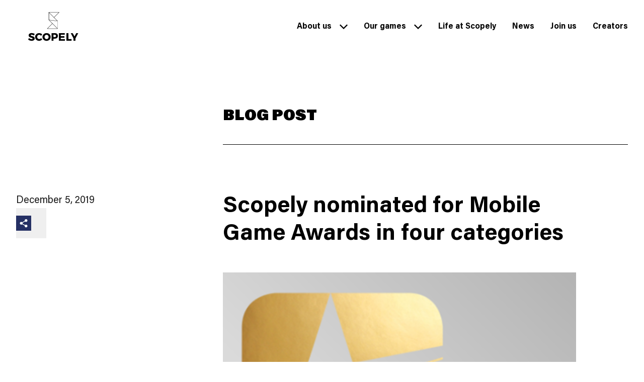

--- FILE ---
content_type: text/html; charset=utf-8
request_url: https://www.scopely.com/en/news/scopely-nominated-for-mobile-game-awards-in-four-categories
body_size: 13128
content:
<!DOCTYPE html><html lang="en"><head><meta charSet="utf-8" data-next-head=""/><script src="https://cdn.cookielaw.org/scripttemplates/otSDKStub.js" type="text/javascript" data-domain-script="9c3aa7a3-a4e4-4536-b104-79963a0377aa"></script><script type="text/javascript">function OptanonWrapper() { }</script><title data-next-head="">Scopely nominated for Mobile Game Awards in four categories</title><meta name="description" content="Seize the play" data-next-head=""/><meta name="viewport" content="initial-scale=1.0, width=device-width, maximum-scale=5.0" data-next-head=""/><meta name="google-site-verification" content="cOL568CEu9jGHhjHCYRaogRiXoF_MUkmTBL0B7hcUg4" data-next-head=""/><meta property="og:type" content="article" data-next-head=""/><meta property="og:title" content="Scopely nominated for Mobile Game Awards in four categories" data-next-head=""/><meta property="og:description" content="Seize the play" data-next-head=""/><meta property="og:image" content="https://scopely-website.s3.eu-west-2.amazonaws.com/5dNhCorM8opS07f6dUv9aIVKaeuGp0PvNxkw3QLx.png" data-next-head=""/><meta name="twitter:card" content="summary_large_image" data-next-head=""/><meta name="twitter:title" content="Scopely nominated for Mobile Game Awards in four categories" data-next-head=""/><meta name="twitter:description" content="Seize the play" data-next-head=""/><meta name="twitter:image" content="https://scopely-website.s3.eu-west-2.amazonaws.com/5dNhCorM8opS07f6dUv9aIVKaeuGp0PvNxkw3QLx.png" data-next-head=""/><script type="application/ld+json">{"@context":"https://schema.org","@type":"Article","headline":"Scopely nominated for Mobile Game Awards in four categories","description":"Seize the play","image":"https://scopely-website.s3.eu-west-2.amazonaws.com/5dNhCorM8opS07f6dUv9aIVKaeuGp0PvNxkw3QLx.png","publisher":{"@type":"Organization","name":"Scopely"}}</script><link data-next-font="" rel="preconnect" href="/" crossorigin="anonymous"/><link rel="preload" href="/_next/static/css/1c4ad391953ffa38.css" as="style"/><link rel="stylesheet" href="/_next/static/css/1c4ad391953ffa38.css" data-n-g=""/><noscript data-n-css=""></noscript><script defer="" nomodule="" src="/_next/static/chunks/polyfills-42372ed130431b0a.js"></script><script defer="" src="/_next/static/chunks/48230.3327f3b346595e51.js"></script><script defer="" src="/_next/static/chunks/82485.c14d8d3657614e0e.js"></script><script defer="" src="/_next/static/chunks/98309536.c83d6a1271a8750d.js"></script><script defer="" src="/_next/static/chunks/45247.49f9ec6864175edd.js"></script><script defer="" src="/_next/static/chunks/48197.e0669f6adb20af50.js"></script><script defer="" src="/_next/static/chunks/44668.450912c07bd826aa.js"></script><script defer="" src="/_next/static/chunks/49931.63917f00e41c4f6c.js"></script><script defer="" src="/_next/static/chunks/93584.4f3c876e13e4e955.js"></script><script src="/_next/static/chunks/webpack-228c1b04b4bb793e.js" defer=""></script><script src="/_next/static/chunks/framework-b3e3adf0450e5a0b.js" defer=""></script><script src="/_next/static/chunks/main-baf426733978a5d5.js" defer=""></script><script src="/_next/static/chunks/pages/_app-72c8530a9160cfd6.js" defer=""></script><script src="/_next/static/chunks/92736-f84d40bba6d8371a.js" defer=""></script><script src="/_next/static/chunks/pages/en/news/scopely-nominated-for-mobile-game-awards-in-four-categories-00a25384cc445686.js" defer=""></script><script src="/_next/static/5ZByN1-yFg4wdCzEQOcwx/_buildManifest.js" defer=""></script><script src="/_next/static/5ZByN1-yFg4wdCzEQOcwx/_ssgManifest.js" defer=""></script></head><body><div id="__next"><div class="relative overflow-x-hidden"><div class="absolute inset-0 -z-10 bg-gray  "></div><div class="h-px -mt-px"></div><header class="fixed z-50 w-full h-headerMobile lg:h-headerLg xl:h-headerXl"><div class="bg-white "><div class="w-full xxxl:max-w-[2300px] xxxl:mx-auto
        px-4 md:px-6 lg:px-8
        py-0
        relative flex items-center justify-between h-full transition-all
      "><div class="w-full grid grid-cols-4 md:grid-cols-12 gap-x-4 "><div class="col-span-2 col-start-1"><div class="cursor-pointer w-[90px] md:transition-all md:ease-in-out lg:w-2/3 md:max-w-[100px] xl:max-w-[120px] lg:mx-6 py-4 lg:py-6" href="/en"><div class="text-black transition-all"><svg viewBox="0 0 121 70" xmlns="http://www.w3.org/2000/svg" xmlns:xlink="http://www.w3.org/1999/xlink"><g fill="currentColor" fill-rule="evenodd" transform="translate(0 -11)"><path d="m49.4128092 11.3928013-.0000585 18.6062567 8.4897773 8.5126623-12.5817142 12.5680919h.7094784 24.8715867v-18.6307805l-8.4939373-8.4866753 12.5842337-12.5676822zm1.0410249.625978 23.1611894.0016902-11.5827922 11.5163067zm-.3755868 17.6059231v-17.2303362l11.7784045 11.7786601 8.0025031 8.0022476zm.5007824.6726372 19.7809077 2.5476745v17.2332332l-11.7815661-11.7624695v.0000585zm7.8233784 8.6384976 11.5819424 11.5179969h-23.1611893z"></path><g transform="translate(0 61.463286)"><path d="m8.01362128 3.86416275c-1.14103286 0-1.89320813.41489828-1.89320813 1.24482004 0 3.0083255 9.56957745 1.29665101 9.56957745 7.83211271 0 3.7084194-3.2677308 5.6017527-7.31342722 5.6017527-3.034241 0-6.19805947-1.1152426-8.37658842-2.9045383l1.84125196-3.7086698c1.86729264 1.6077621 4.6940845 2.7489202 6.58729264 2.7489202 1.40031299 0 2.28219094-.5186855 2.28219094-1.4781847 0-3.0861972-9.56957748-1.2189046-9.56957748-7.65057904 0-3.3971831 2.87862285-5.54979656 7.26147105-5.54979656 2.67117373 0 5.36826293.82992175 7.26147103 2.0487011l-1.7895461 3.76050078c-1.9189985-1.08932708-4.35680756-1.94503913-5.86090772-1.94503913"></path><path d="m9.80306729 4.01965571c-2.80087637 0-4.92757433 2.20456964-4.92757433 5.10910798 0 2.93045381 2.12669796 5.16068861 4.92757433 5.16068861 1.50410011 0 3.24169011-.8297966 4.51242571-2.1264476l2.7749608 2.98241c-1.9451643 2.0487011-4.8497026 3.3713928-7.54679183 3.3713928-5.47205008 0-9.54366197-3.9937402-9.54366197-9.33621282 0-5.23856025 4.17539906-9.18059468 9.72519562-9.18059468 2.69708918 0 5.52388108 1.19286385 7.33934268 3.11211268l-2.7490453 3.29352112c-1.1928639-1.45239436-2.9304539-2.38597809-4.51242571-2.38597809" transform="translate(16.699218 .077872)"></path><path d="m39.2828419 9.31019718c0 2.95661972 2.3081065 5.23868542 5.0051957 5.23868542 2.723255 0 4.9016588-2.2820657 4.9016588-5.23868542 0-2.95636932-2.1784038-5.18672926-4.9016588-5.18672926-2.7230047 0-5.0051957 2.23035994-5.0051957 5.18672926m14.7824727-.02591549c0 5.31668231-4.2014398 9.31029731-9.829108 9.31029731-5.6275431 0-9.8289828-3.993615-9.8289828-9.31029731 0-5.29051643 4.2014397-9.20638498 9.8289828-9.20638498 5.6276682 0 9.829108 3.94203443 9.829108 9.20638498"></path><path d="m66.9255712 6.74288576c0-1.78954617-1.1149922-2.74904538-3.034241-2.74904538h-3.0083255v5.57583724h3.0083255c1.9192488 0 3.034241-.98541471 3.034241-2.82679186m4.5125509-.15574335c0 4.27931139-2.6711737 6.76895149-7.3131769 6.76895149h-3.2419405v5.0311111h-4.7459155v-18.1796557h7.987856c4.6420032 0 7.3131769 2.33389671 7.3131769 6.37959311"></path><path d="m88.0587543.20753678v3.78629108h-9.595493v3.39730829h8.6619093v3.76037555l-8.6619093.0259155v3.4234742h9.8548983v3.7862911h-14.6008137v-18.17965572z"></path><path d="m96.7429859.2075493v14.1339593h7.7022851v4.0456964h-12.4482006v-18.1796557z"></path><path d="m11.4367449 12.3704538v5.8092019h-4.74591548v-5.6796244l-6.69082942-12.5000313h4.7456651l4.30522692 7.80607199 4.20118938-7.80607199h4.7459155z" transform="translate(102.366585 .207524)"></path></g></g></svg></div></div></div><div class="items-stretch justify-end col-span-10 col-end-13 h-full text-black hidden md:flex transition-all relative ml-auto"><div class="relative flex items-center"><div class=""><div id="/en/about" class="flex items-center justify-between py-4 cursor-pointer"><a aria-label="Link to About us" href="/en/about"><span class="transition-all ease-in-out font-primary-bold text-16 md:text-14 lg:text-16 leading-19">About us</span></a><div class="pl-4 md:pl-2 lg:pl-4"><div class="w-4 md:w-3 lg:w-4 transform transition-all "><svg viewBox="0 0 16 10" xmlns="http://www.w3.org/2000/svg"><path d="m1.5942732-.0000004-1.5942732 1.59434831 7.99519 7.99519009.0808673-.0808673.0096199.0096199 7.9143228-7.91432279-1.594273-1.59427315-6.4008419 6.40091689z" fill="currentColor" fill-rule="evenodd" transform="matrix(-1 0 0 1 16 .410462)"></path></svg></div></div></div></div></div><div class="relative flex items-center"><div class="ml-8 md:ml-4 lg:ml-8"><div id="/en/games" class="flex items-center justify-between py-4 cursor-pointer"><a aria-label="Link to Our games" href="/en/games"><span class="transition-all ease-in-out font-primary-bold text-16 md:text-14 lg:text-16 leading-19">Our games</span></a><div class="pl-4 md:pl-2 lg:pl-4"><div class="w-4 md:w-3 lg:w-4 transform transition-all "><svg viewBox="0 0 16 10" xmlns="http://www.w3.org/2000/svg"><path d="m1.5942732-.0000004-1.5942732 1.59434831 7.99519 7.99519009.0808673-.0808673.0096199.0096199 7.9143228-7.91432279-1.594273-1.59427315-6.4008419 6.40091689z" fill="currentColor" fill-rule="evenodd" transform="matrix(-1 0 0 1 16 .410462)"></path></svg></div></div></div></div></div><div class="relative flex items-center"><div class="ml-8 md:ml-4 lg:ml-8"><div id="/en/life-at-scopely" class="flex items-center justify-between py-4 cursor-pointer"><a aria-label="Link to Life at Scopely" href="/en/life-at-scopely"><span class="transition-all ease-in-out font-primary-bold text-16 md:text-14 lg:text-16 leading-19">Life at Scopely</span></a></div></div></div><div class="relative flex items-center"><div class="ml-8 md:ml-4 lg:ml-8"><div id="/en/news" class="flex items-center justify-between py-4 cursor-pointer"><a aria-label="Link to News" href="/en/news"><span class="transition-all ease-in-out font-primary-bold text-16 md:text-14 lg:text-16 leading-19">News</span></a></div></div></div><div class="relative flex items-center"><div class="ml-8 md:ml-4 lg:ml-8"><div id="/en/join-us" class="flex items-center justify-between py-4 cursor-pointer"><a aria-label="Link to Join us" href="/en/join-us"><span class="transition-all ease-in-out font-primary-bold text-16 md:text-14 lg:text-16 leading-19">Join us</span></a></div></div></div><div class="relative flex items-center"><div class="ml-8 md:ml-4 lg:ml-8"><div id="https://creators.scopely.com/" class="flex items-center justify-between py-4 cursor-pointer"><a aria-label="Link to Creators" href="https://creators.scopely.com/"><span class="transition-all ease-in-out font-primary-bold text-16 md:text-14 lg:text-16 leading-19">Creators</span></a></div></div></div></div><div class="flex items-center justify-end col-span-1 col-end-5 md:hidden"><div class="flex flex-col items-end justify-center cursor-pointer"><div class="w-[30px] bg-black h-[2px] mb-3"></div><div class="w-[20px] bg-black h-[2px]"></div><div class="w-[30px] bg-black h-[2px] mt-3"></div></div></div></div></div></div><div class="w-full h-[0.5px] opacity-30 bg-black"></div></header><div class="bg-transparent "><div class="w-full xxxl:max-w-[2300px] xxxl:mx-auto
        px-4 md:px-6 lg:px-8
        pb-4 md:pb-6 pt-[170px] lg:pt-[210px] xl:pt-[234px] xxxl:pb-20
        
      "><div class="w-full grid grid-cols-4 md:grid-cols-12 gap-x-4 "><div class="col-span-4 md:col-span-8 md:col-start-5"><span class="uppercase text-30 font-primary-ultra">Blog post</span><div class="h-[1px] w-full bg-black mt-4 md:mt-8"></div></div><div class="flex col-span-4 mt-16 md:col-span-12 md:mt-24"><div class="w-1/4 md:w-1/3"><span class="hidden md:block md:text-20 text-darkGray">December 5, 2019</span><div class="w-full md:w-1/6"><button><div class="bg-transparent w-10 h-10 md:w-[60px] md:h-[60px] w-full aspect-square flex justify-start items-start md:items-center "><div class="text-darkBlue w-1/2"><svg width="100%" height="100%" viewBox="0 0 60 60" version="1.1" xmlns="http://www.w3.org/2000/svg" xmlns:xlink="http://www.w3.org/1999/xlink"><g id="Page-1" stroke="none" stroke-width="1" fill="none" fill-rule="evenodd"><g id="05.02_NEWS_blog_OPEN" transform="translate(-31.000000, -545.000000)"><g id="Group" transform="translate(0.000000, 279.000000)"><g transform="translate(31.000000, 266.000000)"><rect id="Rectangle" fill="currentColor" x="0" y="0" width="60" height="60"></rect><path d="M39.5455243,35.8181586 C37.9627215,35.8181586 36.5360768,36.4960369 35.5389149,37.5761039 L25.6728925,31.9515354 C25.8261103,31.4488635 25.9092071,30.9158932 25.9092071,30.3636829 C25.9092071,29.8112168 25.8260464,29.2779908 25.6726369,28.7750633 L35.5383396,23.1506865 C36.5355654,24.2310731 37.9624019,24.9092071 39.5455243,24.9092071 C42.5537573,24.9092071 45,22.4627726 45,19.4544757 C45,16.4464345 42.5537573,14 39.5455243,14 C36.5372913,14 34.0910486,16.4464345 34.0910486,19.4544757 C34.0910486,19.8998747 34.1458925,20.3324896 34.2470788,20.7471427 L24.246951,26.4482882 C23.2646186,25.4966378 21.9273989,24.9092071 20.4544757,24.9092071 C17.4464345,24.9092071 15,27.3554499 15,30.3636829 C15,33.3719158 17.4464345,35.8181586 20.4544757,35.8181586 C21.9275907,35.8181586 23.2650661,35.2305362 24.2474624,34.2786301 L34.2472067,39.9794559 C34.1459564,40.3943008 34.0910486,40.8272353 34.0910486,41.27289 C34.0910486,44.2809312 36.5372913,46.7273657 39.5455243,46.7273657 C42.5537573,46.7273657 45,44.2809312 45,41.27289 C45,38.2645931 42.5537573,35.8181586 39.5455243,35.8181586" id="Fill-1" fill="#FFFFFF"></path></g></g></g></g></svg></div></div></button></div></div><div class="w-3/4 md:w-2/3 md:ml-2"><h1 class="text-30 md:text-45 font-primary-bold leading-36 md:leading-55 w-[90%]">Scopely nominated for Mobile Game Awards in four categories</h1></div></div><div class="mt-6 md:mt-12 col-span-4 md:col-end-12 md:col-span-7"><div data-image="true" class="w-full"></div></div></div></div></div><div class="bg-transparent "><div class="w-full xxxl:max-w-[2300px] xxxl:mx-auto
        px-4 md:px-6 lg:px-8
        py-4 md:py-6
        
      "><div class="w-full grid grid-cols-4 md:grid-cols-12 gap-x-4 "><div class="col-span-4 md:col-span-7 md:col-start-5"><div class="text-16 leading-22 md:text-18 lg:text-20 lg:leading-28  markdown" style="color:#"><p>Scopely has been nominated as a finalist for PocketGamer.biz's <strong>Mobile Game Awards</strong> across four categories. The annual awards will be voted on by a jury of industry experts, with winners being announced at the ceremony in London on Jan. 21, 2020.<br><br><strong>Scopely is recognized as a finalist for:</strong><br><ul><br> 	<li>Game of the Year - Star Trek™ Fleet Command</li><br> 	<li>Best Publisher</li><br> 	<li>Best Live Ops - Yahtzee® With Buddies</li><br> 	<li>Best Marketing Team</li><br></ul><br>The <a href="https://www.pocketgamer.biz/news/72095/pg-mobile-games-awards-2020-finalists-revealed/">global list</a> spanning 23 categories and 185 finalists represents the best of the mobile gaming industry, and we're proud to be recognized in such outstanding company.<br><h4>Congratulations to all of our teams whose hard work made these FOUR nominations possible! 🏆</h4></p></div></div></div></div></div><div class="bg-transparent pt-[65vw] md:pt-[10vw] overflow-x-hidden"><div class="relative w-full h-auto"><div class="absolute inset-0 bottom-0"><div class="relative w-full h-full"><div class="flex flex-col items-stretch w-full h-full justify-items-stretch"><div class="w-full flex items-stretch justify-items-stretch"><div class="w-full h-full bg-black" style="flex:3"></div><div class="-translate-x-[.1px]" style="flex:1"><svg width="100%" height="100%" viewBox="0 0 500 500" xmlns="http://www.w3.org/2000/svg"><path fill="#000" d="M.063 0v525h525.011z" fill-rule="evenodd"></path></svg></div></div><div class="flex-1 w-full bg-black"></div></div><div class="absolute top-0 -mt-[65vw] w-2/3 right-0 mr-4 md:-mt-[10vw] md:w-1/3 md:mr-8"><div class=" overflow-visible transition transform duration-700 opacity-0 translate-y-0"><div data-image="true" class=""></div></div></div></div></div><div class="bg-transparent "><div class="w-full xxxl:max-w-[2300px] xxxl:mx-auto
        px-4 md:px-6 lg:px-8
        py-4 md:py-6
        relative
      "><div class="absolute top-[33%] md:top-[38%] lg:top-[40%] xl:top-[43%] left-0 text-white rotate-90 z-10"><div class=" overflow-visible transition transform duration-700 opacity-0 translate-y-0"><span class="text-12 tracking-[1.5px] md:tracking-[2px] md:text-16 leading-20 font-primary-medium">© 2023 Scopely</span></div></div><div class="w-full grid grid-cols-4 md:grid-cols-12 gap-x-4 "><div class="col-span-4 col-start-1 mt-32 mb-12 md:col-span-12 md:mb-28 md:mt-52"><div class="uppercase font-primary-ultra whitespace-nowrap text-[20vw] md:text-150 lg:text-180 leading-[18vw] md:leading-120 lg:leading-150"><div class="flex items-center" style="transform:translateX(-1)"><div class="overflow-hidden flex-1 py-[0.2em] -my-[0.2em]"><div class="flex" style="transform:translateY(130%) translateZ(0)"><span style="color:#FED330" class="mr-4 md:mr-6 min-w-[10%] md:min-w-[5%]">Get</span><span style="color:#0FF9C0" class=" text-stroke min-w-[10%] md:min-w-[5%]">in</span></div></div></div><div class="flex items-center" style="transform:translateX(15%)"><div class="overflow-hidden flex-1 py-[0.2em] -my-[0.2em]"><div class="flex" style="transform:translateY(130%) translateZ(0)"><span style="color:#FFFFFF" class=" min-w-[10%] md:min-w-[5%]">Touch</span></div></div></div></div></div><div class="flex items-center justify-center col-span-4 mb-10 text-white md:block md:col-span-3 md:col-start-2 md:mb-32"><div class=" overflow-visible transition transform duration-700 opacity-0 translate-y-0"><div class="w-max mb-4 mr-5 md:mr-8"><a aria-label="Link to Customer support" href="/en/customer-support"><span class="uppercase font-primary-bold text-12 line-14 md:text-16 md:line-16 tracking-[1.6px]">Customer support</span><div class="w-full h-[2px] bg-current"></div></a></div></div></div><div class="col-span-4 mb-12 text-white md:col-start-2 md:col-span-3"><div class="w-3/4 mx-auto md:w-full"><div class=" overflow-visible transition transform duration-700 opacity-0 translate-y-0"><div class="flex items-center justify-center text-white md:justify-start"><div class="mx-2 md:mx-0 md:mr-4"><a aria-label="Link to the LinkedIn profile" class="button-hover block group relative " target="_blank" href="https://www.linkedin.com/company/scopely/"><div aria-hidden="true" class="w-full h-full button-hover-front"><div class="border-2 border-current w-10 h-10 md:w-[60px] md:h-[60px] flex items-center justify-center" style="background:#000000;color:#ffffff"><div class="w-1/2"><svg viewBox="0 0 25 23" xmlns="http://www.w3.org/2000/svg"><path d="m5.44831161 7.45085662h-5.14412664v15.45596508h5.14412664zm.33880513-4.78115357c-.03338744-1.51544754-1.11709139-2.66970305-2.87686469-2.66970305s-2.91025205 1.15425551-2.91025205 2.66970305c0 1.48405747 1.11647495 2.67154955 2.84347724 2.67154955h.03287376c1.79367435 0 2.91076574-1.18749208 2.91076574-2.67154955zm18.21288326 11.37514065c0-4.74740401-2.5377513-6.95692308-5.9228238-6.95692308-2.7311928 0-3.9539938 1.50016282-4.6367406 2.55255411v-2.18920779h-5.14474302c.06780217 1.45030783 0 15.45596516 0 15.45596516h5.14474302v-8.6318861c0-.4619279.0333874-.9227273.1694025-1.2534526.3717817-.9228299 1.218281-1.878281 2.6394546-1.878281 1.8621956 0 2.6065807 1.4172764 2.6065807 3.4942592v8.2689501h5.1439212z" fill="currentColor" transform="translate(.265625)"></path></svg></div></div></div><div aria-hidden="true" class="absolute inset-0 button-hover-back"><div class=" w-10 h-10 md:w-[60px] md:h-[60px] flex items-center justify-center" style="background:#ffffff;color:#000000"><div class="w-1/2"><svg viewBox="0 0 25 23" xmlns="http://www.w3.org/2000/svg"><path d="m5.44831161 7.45085662h-5.14412664v15.45596508h5.14412664zm.33880513-4.78115357c-.03338744-1.51544754-1.11709139-2.66970305-2.87686469-2.66970305s-2.91025205 1.15425551-2.91025205 2.66970305c0 1.48405747 1.11647495 2.67154955 2.84347724 2.67154955h.03287376c1.79367435 0 2.91076574-1.18749208 2.91076574-2.67154955zm18.21288326 11.37514065c0-4.74740401-2.5377513-6.95692308-5.9228238-6.95692308-2.7311928 0-3.9539938 1.50016282-4.6367406 2.55255411v-2.18920779h-5.14474302c.06780217 1.45030783 0 15.45596516 0 15.45596516h5.14474302v-8.6318861c0-.4619279.0333874-.9227273.1694025-1.2534526.3717817-.9228299 1.218281-1.878281 2.6394546-1.878281 1.8621956 0 2.6065807 1.4172764 2.6065807 3.4942592v8.2689501h5.1439212z" fill="currentColor" transform="translate(.265625)"></path></svg></div></div></div></a></div><div class="mx-2 md:mx-0 md:mr-4"><a aria-label="Link to the Twitter profile" class="button-hover block group relative " target="_blank" href="https://twitter.com/scopely"><div aria-hidden="true" class="w-full h-full button-hover-front"><div class="border-2 border-current w-10 h-10 md:w-[60px] md:h-[60px] flex items-center justify-center" style="background:#000000;color:#ffffff"><div class="w-1/2"><svg width="27" height="28" viewBox="0 0 1200 1227" fill="currentColor" xmlns="http://www.w3.org/2000/svg"><path d="M714.163 519.284L1160.89 0H1055.03L667.137 450.887L357.328 0H0L468.492 681.821L0 1226.37H105.866L515.491 750.218L842.672 1226.37H1200L714.137 519.284H714.163ZM569.165 687.828L521.697 619.934L144.011 79.6944H306.615L611.412 515.685L658.88 583.579L1055.08 1150.3H892.476L569.165 687.854V687.828Z" fill="currentColor"></path></svg></div></div></div><div aria-hidden="true" class="absolute inset-0 button-hover-back"><div class=" w-10 h-10 md:w-[60px] md:h-[60px] flex items-center justify-center" style="background:#ffffff;color:#000000"><div class="w-1/2"><svg width="27" height="28" viewBox="0 0 1200 1227" fill="currentColor" xmlns="http://www.w3.org/2000/svg"><path d="M714.163 519.284L1160.89 0H1055.03L667.137 450.887L357.328 0H0L468.492 681.821L0 1226.37H105.866L515.491 750.218L842.672 1226.37H1200L714.137 519.284H714.163ZM569.165 687.828L521.697 619.934L144.011 79.6944H306.615L611.412 515.685L658.88 583.579L1055.08 1150.3H892.476L569.165 687.854V687.828Z" fill="currentColor"></path></svg></div></div></div></a></div><div class="mx-2 md:mx-0 md:mr-4"><a aria-label="Link to the Instagram profile" class="button-hover block group relative " target="_blank" href="https://www.instagram.com/scopely/?hl=en"><div aria-hidden="true" class="w-full h-full button-hover-front"><div class="border-2 border-current w-10 h-10 md:w-[60px] md:h-[60px] flex items-center justify-center" style="background:#000000;color:#ffffff"><div class="w-1/2"><svg viewBox="0 0 23 23" xmlns="http://www.w3.org/2000/svg" xmlns:xlink="http://www.w3.org/1999/xlink"><g fill-rule="evenodd" transform="translate(.265625 -1.25)" fill="currentColor"><path d="m10.9453016.56484706h-4.49032257c-.91770968.00564706-1.82419355.19905882-2.66612903.56470588-1.49303226.56047059-2.67033871 1.74494118-3.22741936 3.24705882-.29748387.86682353-.48551612 1.76752942-.56129032 2.68235295v9.03529409c.00701613.9232941.19785484 1.8352941.56129032 2.682353.55708065 1.5007058 1.7343871 2.6851764 3.22741936 3.2470588.86158065.2992941 1.75683871.4884706 2.66612903.5647059h8.98064517c.9177097-.0070589 1.8241935-.1990589 2.666129-.5647059 1.4930323-.5618824 2.6689355-1.746353 3.2274194-3.2470588.2974839-.8668236.4855161-1.7689412.5612903-2.682353v-8.99294115c-.0070161-.92329412-.1978548-1.83529412-.5612903-2.68235294-.5584839-1.50070589-1.7343871-2.68658824-3.2274194-3.24705883-.8615806-.29929411-1.7582419-.48988235-2.666129-.56470588zm0 1.97638065h4.4903226c.7226613-.00414536 1.4383064.14126641 2.1048387.42361935.4967419.14541176.9387581.44047059 1.2629032.84705882.3578226.36564706.6454839.7962353.8419355 1.27058824.2118871.68894117.3522097 1.39905882.4210082 2.11764706v9.03529412c.002766.7270588-.140363 1.4470588-.4210082 2.1176471-.1445322.4997647-.4392097.9444705-.8419355 1.2705882-.3634355.3614118-.7914193.648-1.2629032.8470588-.6861774.2117647-1.3905968.354353-2.1048387.4235702h-8.98064517c-.72266129.0027828-1.43970968-.1412172-2.10483871-.4235702-.49814516-.1454118-.93875806-.4404706-1.26290322-.8470588-.35922581-.3656471-.64548387-.7962353-.84193549-1.2705882-.21188709-.690353-.35220967-1.3990589-.42100822-2.1176471v-9.03529412c-.00276597-.72705883.14036306-1.44847059.42100822-2.11764706.14453226-.49976471.43780645-.94447059.84193549-1.27058824.36343548-.36141176.79141935-.64941176 1.26290322-.84705882.68617742-.21317647 1.39059678-.35435294 2.10483871-.42361935z" transform="translate(0 .847059)"></path><path d="m10.9453016 16.0941176c-2.01503225 0-3.64838708-1.6432941-3.64838708-3.6705882s1.63335483-3.67058822 3.64838708-3.67058822c2.0150323 0 3.6483871 1.64329412 3.6483871 3.67058822.0631452 1.9637647-1.4677742 3.6070588-3.4196613 3.6705882-.0771774.0028236-.1529516.0028236-.2287258 0m0-9.31764701c-3.09972579 0-5.61290321 2.52847059-5.61290321 5.64705881 0 3.1185882 2.51317742 5.6470588 5.61290321 5.6470588 3.0997258 0 5.6129032-2.5284706 5.6129032-5.6470588 0-3.11858822-2.5131774-5.64705881-5.6129032-5.64705881"></path><path d="m16.838429 5.22324706c.6974033 0 1.2629033.56894118 1.2629033 1.27058823 0 .70164706-.5655 1.27058824-1.2629033 1.27058824-.6974032 0-1.2629032-.56894118-1.2629032-1.27058824 0-.70164705.5655-1.27058823 1.2629032-1.27058823"></path></g></svg></div></div></div><div aria-hidden="true" class="absolute inset-0 button-hover-back"><div class=" w-10 h-10 md:w-[60px] md:h-[60px] flex items-center justify-center" style="background:#ffffff;color:#000000"><div class="w-1/2"><svg viewBox="0 0 23 23" xmlns="http://www.w3.org/2000/svg" xmlns:xlink="http://www.w3.org/1999/xlink"><g fill-rule="evenodd" transform="translate(.265625 -1.25)" fill="currentColor"><path d="m10.9453016.56484706h-4.49032257c-.91770968.00564706-1.82419355.19905882-2.66612903.56470588-1.49303226.56047059-2.67033871 1.74494118-3.22741936 3.24705882-.29748387.86682353-.48551612 1.76752942-.56129032 2.68235295v9.03529409c.00701613.9232941.19785484 1.8352941.56129032 2.682353.55708065 1.5007058 1.7343871 2.6851764 3.22741936 3.2470588.86158065.2992941 1.75683871.4884706 2.66612903.5647059h8.98064517c.9177097-.0070589 1.8241935-.1990589 2.666129-.5647059 1.4930323-.5618824 2.6689355-1.746353 3.2274194-3.2470588.2974839-.8668236.4855161-1.7689412.5612903-2.682353v-8.99294115c-.0070161-.92329412-.1978548-1.83529412-.5612903-2.68235294-.5584839-1.50070589-1.7343871-2.68658824-3.2274194-3.24705883-.8615806-.29929411-1.7582419-.48988235-2.666129-.56470588zm0 1.97638065h4.4903226c.7226613-.00414536 1.4383064.14126641 2.1048387.42361935.4967419.14541176.9387581.44047059 1.2629032.84705882.3578226.36564706.6454839.7962353.8419355 1.27058824.2118871.68894117.3522097 1.39905882.4210082 2.11764706v9.03529412c.002766.7270588-.140363 1.4470588-.4210082 2.1176471-.1445322.4997647-.4392097.9444705-.8419355 1.2705882-.3634355.3614118-.7914193.648-1.2629032.8470588-.6861774.2117647-1.3905968.354353-2.1048387.4235702h-8.98064517c-.72266129.0027828-1.43970968-.1412172-2.10483871-.4235702-.49814516-.1454118-.93875806-.4404706-1.26290322-.8470588-.35922581-.3656471-.64548387-.7962353-.84193549-1.2705882-.21188709-.690353-.35220967-1.3990589-.42100822-2.1176471v-9.03529412c-.00276597-.72705883.14036306-1.44847059.42100822-2.11764706.14453226-.49976471.43780645-.94447059.84193549-1.27058824.36343548-.36141176.79141935-.64941176 1.26290322-.84705882.68617742-.21317647 1.39059678-.35435294 2.10483871-.42361935z" transform="translate(0 .847059)"></path><path d="m10.9453016 16.0941176c-2.01503225 0-3.64838708-1.6432941-3.64838708-3.6705882s1.63335483-3.67058822 3.64838708-3.67058822c2.0150323 0 3.6483871 1.64329412 3.6483871 3.67058822.0631452 1.9637647-1.4677742 3.6070588-3.4196613 3.6705882-.0771774.0028236-.1529516.0028236-.2287258 0m0-9.31764701c-3.09972579 0-5.61290321 2.52847059-5.61290321 5.64705881 0 3.1185882 2.51317742 5.6470588 5.61290321 5.6470588 3.0997258 0 5.6129032-2.5284706 5.6129032-5.6470588 0-3.11858822-2.5131774-5.64705881-5.6129032-5.64705881"></path><path d="m16.838429 5.22324706c.6974033 0 1.2629033.56894118 1.2629033 1.27058823 0 .70164706-.5655 1.27058824-1.2629033 1.27058824-.6974032 0-1.2629032-.56894118-1.2629032-1.27058824 0-.70164705.5655-1.27058823 1.2629032-1.27058823"></path></g></svg></div></div></div></a></div><div class="mx-2 md:mx-0 md:mr-4"><a aria-label="Link to the Youtube channel" class="button-hover block group relative " target="_blank" href="https://www.youtube.com/channel/UCcmBiPkUWWCrwwuq_CPbW2Q "><div aria-hidden="true" class="w-full h-full button-hover-front"><div class="border-2 border-current w-10 h-10 md:w-[60px] md:h-[60px] flex items-center justify-center" style="background:#000000;color:#ffffff"><div class="w-1/2"><svg width="100%" viewBox="0 0 100 100" xmlns="http://www.w3.org/2000/svg"><g><path d="M97.942,23.2c-1.148-4.325-4.524-7.746-8.845-8.883C82.422,12,50,12,50,12s-32.422,0-39.097,2.317 c-4.321,1.137-7.697,4.558-8.845,8.883C1,30.878,1,50,1,50s0,19.122,1.058,26.8c1.148,4.325,4.524,7.746,8.845,8.883 C17.578,88,50,88,50,88s32.422,0,39.097-2.317c4.321-1.137,7.697-4.558,8.845-8.883C99,69.122,99,50,99,50 S99,30.878,97.942,23.2z" fill="currentColor" fill-rule="evenodd"></path><polygon points="40,70 70,50 40,30" fill="currentColor" fill-rule="evenodd" style="fill:currentColor;fill-opacity:1"></polygon><polygon points="40,70 70,50 40,30" fill="white" fill-rule="evenodd" style="fill:white;fill-opacity:0.9;mix-blend-mode:difference"></polygon></g></svg></div></div></div><div aria-hidden="true" class="absolute inset-0 button-hover-back"><div class=" w-10 h-10 md:w-[60px] md:h-[60px] flex items-center justify-center" style="background:#ffffff;color:#000000"><div class="w-1/2"><svg width="100%" viewBox="0 0 100 100" xmlns="http://www.w3.org/2000/svg"><g><path d="M97.942,23.2c-1.148-4.325-4.524-7.746-8.845-8.883C82.422,12,50,12,50,12s-32.422,0-39.097,2.317 c-4.321,1.137-7.697,4.558-8.845,8.883C1,30.878,1,50,1,50s0,19.122,1.058,26.8c1.148,4.325,4.524,7.746,8.845,8.883 C17.578,88,50,88,50,88s32.422,0,39.097-2.317c4.321-1.137,7.697-4.558,8.845-8.883C99,69.122,99,50,99,50 S99,30.878,97.942,23.2z" fill="currentColor" fill-rule="evenodd"></path><polygon points="40,70 70,50 40,30" fill="currentColor" fill-rule="evenodd" style="fill:currentColor;fill-opacity:1"></polygon><polygon points="40,70 70,50 40,30" fill="white" fill-rule="evenodd" style="fill:white;fill-opacity:0.9;mix-blend-mode:difference"></polygon></g></svg></div></div></div></a></div><div class="mx-2 md:mx-0 md:mr-4"><a aria-label="Link to the TikTok profile" class="button-hover block group relative " target="_blank" href="https://www.tiktok.com/@scopely"><div aria-hidden="true" class="w-full h-full button-hover-front"><div class="border-2 border-current w-10 h-10 md:w-[60px] md:h-[60px] flex items-center justify-center" style="background:#000000;color:#ffffff"><div class="w-1/2"><svg viewBox="1 0 24 24" fill="currentColor" xmlns="http://www.w3.org/2000/svg" width="34" height="34"><g id="SVGRepo_bgCarrier" stroke-width="0"> </g><g id="SVGRepo_tracerCarrier" stroke-linecap="round" stroke-linejoin="round"> </g><g id="SVGRepo_iconCarrier"><path d="M16.8218 5.1344C16.0887 4.29394 15.648 3.19805 15.648 2H14.7293C14.9659 3.3095 15.7454 4.43326 16.8218 5.1344Z" fill="currentColor"> </path><path d="M8.3218 11.9048C6.73038 11.9048 5.43591 13.2004 5.43591 14.7931C5.43591 15.903 6.06691 16.8688 6.98556 17.3517C6.64223 16.8781 6.43808 16.2977 6.43808 15.6661C6.43808 14.0734 7.73255 12.7778 9.324 12.7778C9.62093 12.7778 9.90856 12.8288 10.1777 12.9124V9.40192C9.89927 9.36473 9.61628 9.34149 9.324 9.34149C9.27294 9.34149 9.22654 9.34614 9.1755 9.34614V12.0394C8.90176 11.9558 8.61873 11.9048 8.3218 11.9048Z" fill="currentColor"> </path><path d="M19.4245 6.67608V9.34614C17.6429 9.34614 15.9912 8.77501 14.6456 7.80911V14.7977C14.6456 18.2851 11.8108 21.127 8.32172 21.127C6.97621 21.127 5.7235 20.6998 4.69812 19.98C5.8534 21.2198 7.50049 22 9.32392 22C12.8083 22 15.6478 19.1627 15.6478 15.6707V8.68211C16.9933 9.64801 18.645 10.2191 20.4267 10.2191V6.78293C20.0787 6.78293 19.7446 6.74574 19.4245 6.67608Z" fill="currentColor"> </path><path d="M14.6456 14.7977V7.80911C15.9912 8.77501 17.6429 9.34614 19.4245 9.34614V6.67608C18.3945 6.45788 17.4899 5.90063 16.8218 5.1344C15.7454 4.43326 14.9704 3.3095 14.7245 2H12.2098L12.2051 15.7775C12.1495 17.3192 10.8782 18.5591 9.32393 18.5591C8.35884 18.5591 7.50977 18.0808 6.98085 17.3564C6.06219 16.8688 5.4312 15.9076 5.4312 14.7977C5.4312 13.205 6.72567 11.9094 8.31708 11.9094C8.61402 11.9094 8.90168 11.9605 9.17079 12.0441V9.35079C5.75598 9.42509 3 12.2298 3 15.6707C3 17.3331 3.64492 18.847 4.69812 19.98C5.7235 20.6998 6.97621 21.127 8.32172 21.127C11.8061 21.127 14.6456 18.2851 14.6456 14.7977Z" fill="currentColor"> </path></g></svg></div></div></div><div aria-hidden="true" class="absolute inset-0 button-hover-back"><div class=" w-10 h-10 md:w-[60px] md:h-[60px] flex items-center justify-center" style="background:#ffffff;color:#000000"><div class="w-1/2"><svg viewBox="1 0 24 24" fill="currentColor" xmlns="http://www.w3.org/2000/svg" width="34" height="34"><g id="SVGRepo_bgCarrier" stroke-width="0"> </g><g id="SVGRepo_tracerCarrier" stroke-linecap="round" stroke-linejoin="round"> </g><g id="SVGRepo_iconCarrier"><path d="M16.8218 5.1344C16.0887 4.29394 15.648 3.19805 15.648 2H14.7293C14.9659 3.3095 15.7454 4.43326 16.8218 5.1344Z" fill="currentColor"> </path><path d="M8.3218 11.9048C6.73038 11.9048 5.43591 13.2004 5.43591 14.7931C5.43591 15.903 6.06691 16.8688 6.98556 17.3517C6.64223 16.8781 6.43808 16.2977 6.43808 15.6661C6.43808 14.0734 7.73255 12.7778 9.324 12.7778C9.62093 12.7778 9.90856 12.8288 10.1777 12.9124V9.40192C9.89927 9.36473 9.61628 9.34149 9.324 9.34149C9.27294 9.34149 9.22654 9.34614 9.1755 9.34614V12.0394C8.90176 11.9558 8.61873 11.9048 8.3218 11.9048Z" fill="currentColor"> </path><path d="M19.4245 6.67608V9.34614C17.6429 9.34614 15.9912 8.77501 14.6456 7.80911V14.7977C14.6456 18.2851 11.8108 21.127 8.32172 21.127C6.97621 21.127 5.7235 20.6998 4.69812 19.98C5.8534 21.2198 7.50049 22 9.32392 22C12.8083 22 15.6478 19.1627 15.6478 15.6707V8.68211C16.9933 9.64801 18.645 10.2191 20.4267 10.2191V6.78293C20.0787 6.78293 19.7446 6.74574 19.4245 6.67608Z" fill="currentColor"> </path><path d="M14.6456 14.7977V7.80911C15.9912 8.77501 17.6429 9.34614 19.4245 9.34614V6.67608C18.3945 6.45788 17.4899 5.90063 16.8218 5.1344C15.7454 4.43326 14.9704 3.3095 14.7245 2H12.2098L12.2051 15.7775C12.1495 17.3192 10.8782 18.5591 9.32393 18.5591C8.35884 18.5591 7.50977 18.0808 6.98085 17.3564C6.06219 16.8688 5.4312 15.9076 5.4312 14.7977C5.4312 13.205 6.72567 11.9094 8.31708 11.9094C8.61402 11.9094 8.90168 11.9605 9.17079 12.0441V9.35079C5.75598 9.42509 3 12.2298 3 15.6707C3 17.3331 3.64492 18.847 4.69812 19.98C5.7235 20.6998 6.97621 21.127 8.32172 21.127C11.8061 21.127 14.6456 18.2851 14.6456 14.7977Z" fill="currentColor"> </path></g></svg></div></div></div></a></div><div class="mx-2 md:mx-0 md:mr-4"><a aria-label="Link to the Threads profile" class="button-hover block group relative " target="_blank" href="https://www.threads.net/@scopely"><div aria-hidden="true" class="w-full h-full button-hover-front"><div class="border-2 border-current w-10 h-10 md:w-[60px] md:h-[60px] flex items-center justify-center" style="background:#000000;color:#ffffff"><div class="w-1/2"><svg xmlns="http://www.w3.org/2000/svg" width="26" height="26" fill="currentColor" class="bi bi-threads" viewBox="0 0 15 16"><path d="M6.321 6.016c-.27-.18-1.166-.802-1.166-.802.756-1.081 1.753-1.502 3.132-1.502.975 0 1.803.327 2.394.948.591.621.928 1.509 1.005 2.644.328.138.63.299.905.484 1.109.745 1.719 1.86 1.719 3.137 0 2.716-2.226 5.075-6.256 5.075C4.594 16 1 13.987 1 7.994 1 2.034 4.482 0 8.044 0 9.69 0 13.55.243 15 5.036l-1.36.353C12.516 1.974 10.163 1.43 8.006 1.43c-3.565 0-5.582 2.171-5.582 6.79 0 4.143 2.254 6.343 5.63 6.343 2.777 0 4.847-1.443 4.847-3.556 0-1.438-1.208-2.127-1.27-2.127-.236 1.234-.868 3.31-3.644 3.31-1.618 0-3.013-1.118-3.013-2.582 0-2.09 1.984-2.847 3.55-2.847.586 0 1.294.04 1.663.114 0-.637-.54-1.728-1.9-1.728-1.25 0-1.566.405-1.967.868ZM8.716 8.19c-2.04 0-2.304.87-2.304 1.416 0 .878 1.043 1.168 1.6 1.168 1.02 0 2.067-.282 2.232-2.423a6.217 6.217 0 0 0-1.528-.161"></path></svg></div></div></div><div aria-hidden="true" class="absolute inset-0 button-hover-back"><div class=" w-10 h-10 md:w-[60px] md:h-[60px] flex items-center justify-center" style="background:#ffffff;color:#000000"><div class="w-1/2"><svg xmlns="http://www.w3.org/2000/svg" width="26" height="26" fill="currentColor" class="bi bi-threads" viewBox="0 0 15 16"><path d="M6.321 6.016c-.27-.18-1.166-.802-1.166-.802.756-1.081 1.753-1.502 3.132-1.502.975 0 1.803.327 2.394.948.591.621.928 1.509 1.005 2.644.328.138.63.299.905.484 1.109.745 1.719 1.86 1.719 3.137 0 2.716-2.226 5.075-6.256 5.075C4.594 16 1 13.987 1 7.994 1 2.034 4.482 0 8.044 0 9.69 0 13.55.243 15 5.036l-1.36.353C12.516 1.974 10.163 1.43 8.006 1.43c-3.565 0-5.582 2.171-5.582 6.79 0 4.143 2.254 6.343 5.63 6.343 2.777 0 4.847-1.443 4.847-3.556 0-1.438-1.208-2.127-1.27-2.127-.236 1.234-.868 3.31-3.644 3.31-1.618 0-3.013-1.118-3.013-2.582 0-2.09 1.984-2.847 3.55-2.847.586 0 1.294.04 1.663.114 0-.637-.54-1.728-1.9-1.728-1.25 0-1.566.405-1.967.868ZM8.716 8.19c-2.04 0-2.304.87-2.304 1.416 0 .878 1.043 1.168 1.6 1.168 1.02 0 2.067-.282 2.232-2.423a6.217 6.217 0 0 0-1.528-.161"></path></svg></div></div></div></a></div></div></div></div></div><div class="flex flex-wrap justify-center col-span-4 mb-16 text-white md:mb-20 md:justify-start md:col-start-2 md:col-span-10"><div class=" overflow-visible transition transform duration-700 opacity-0 translate-y-0"><div class="w-max mb-4 mr-5 md:mr-8"><a aria-label="Link to Privacy Policy" href="/en/legal?id=privacy"><span class="uppercase font-primary-bold text-12 line-14 md:text-16 md:line-16 tracking-[1.6px]">Privacy Policy</span><div class="w-full h-[2px] bg-current"></div></a></div></div><div class=" overflow-visible transition transform duration-700 opacity-0 translate-y-0"><div class="w-max mb-4 mr-5 md:mr-8"><a aria-label="Link to Terms of service" href="/en/legal?id=tos"><span class="uppercase font-primary-bold text-12 line-14 md:text-16 md:line-16 tracking-[1.6px]">Terms of service</span><div class="w-full h-[2px] bg-current"></div></a></div></div><div class=" overflow-visible transition transform duration-700 opacity-0 translate-y-0"><div class="w-max mb-4 mr-5 md:mr-8"><a aria-label="Link to Promotion terms &amp; conditions" href="/en/legal?id=promotion-terms-conditions"><span class="uppercase font-primary-bold text-12 line-14 md:text-16 md:line-16 tracking-[1.6px]">Promotion terms &amp; conditions</span><div class="w-full h-[2px] bg-current"></div></a></div></div><div class=" overflow-visible transition transform duration-700 opacity-0 translate-y-0"><div class="w-max mb-4 mr-5 md:mr-8"><a aria-label="Link to Community Guidelines" href="/en/legal?id=community-guidelines"><span class="uppercase font-primary-bold text-12 line-14 md:text-16 md:line-16 tracking-[1.6px]">Community Guidelines</span><div class="w-full h-[2px] bg-current"></div></a></div></div><div class=" overflow-visible transition transform duration-700 opacity-0 translate-y-0"><div class="relative w-max mb-4 mr-5 md:mr-8"><button type="button" aria-expanded="false" aria-controls="footer-dropdown-compliance" class="text-left"><span class="uppercase font-primary-bold text-12 line-14 md:text-16 md:line-16 tracking-[1.6px] inline-flex items-center gap-2">Compliance<span aria-hidden="true" class="text-[0.85em] leading-none">▼</span></span><div class="w-full h-[2px] bg-current"></div></button></div></div></div></div></div></div></div></div></div></div><script id="__NEXT_DATA__" type="application/json">{"props":{"pageProps":{"meta":{"title":"Scopely nominated for Mobile Game Awards in four categories","image":"","text":"Seize the play","imageName":"5dNhCorM8opS07f6dUv9aIVKaeuGp0PvNxkw3QLx.png","canonical":"canonical"},"pageName":"PostDetail","components":[{"name":"Header","key":"wd3culagh3z8o8aqhsrxc5snzx00xqyfmy2yga7e","props":{"menuItems":[{"ctaLabel":"About us","ctaLink":"/en/about","items":[{"ctaLabel":"Our Ecosystem","ctaLink":"/en/ecosystem"}]},{"ctaLabel":"Our games","ctaLink":"/en/games","items":[{"ctaLabel":"Our games","ctaLink":"/en/games"},{"ctaLabel":"Bingo Bash","ctaLink":"/en/games/bingo-bash","image":{"name":"XVElYnwJcGq9hgerOTalb26j1EcQWeUGN2HZukS1.png","type":"image/png","size":{"width":700,"height":700},"originalName":"BB_700x700.png","resizable":true,"quality":75,"sizes":[100,700,1400,2000]}},{"ctaLabel":"Dice With Buddies™","ctaLink":"/en/games/dice-with-buddies","image":{"name":"eRlA7NlAKprO8S7E3zOptMtjUMtneXk6q2Ee9d5z.jpg","type":"image/jpeg","size":{"width":626,"height":626},"originalName":"SCOPELY-18513_12GamesBannersForScopelyNewSite_OurGames_Square_DWB (1).jpg","resizable":true,"quality":75,"sizes":[100,700,1400,2000]}},{"ctaLabel":"GSN Casino","ctaLink":"/en/games/gsn-casino","image":{"name":"T9tAI5xQVrcMDgIm3BBl0UdHLpyZ6XgPvT0zWmhc.jpg","type":"image/jpeg","size":{"width":626,"height":626},"originalName":"SCOPELY-18513_12GamesBannersForScopelyNewSite_OurGames_Square_GSN.jpg","resizable":true,"quality":75,"sizes":[100,700,1400,2000]}},{"ctaLabel":"Looney Tunes™ World of Mayhem","ctaLink":"/en/games/looney-tunes-world-of-mayhem","image":{"name":"xMPuSlDVD1lDF551QQJJgaZ9hyL7w1Dzp2vr3n9j.jpg","type":"image/jpeg","size":{"width":626,"height":626},"originalName":"SCOPELY-18513_12GamesBannersForScopelyNewSite_OurGames_Square_LT (1).jpg","resizable":true,"quality":75,"sizes":[100,700,1400,2000]}},{"ctaLabel":"MARVEL Strike Force","ctaLink":"/en/games/marvel-strike-force","image":{"name":"fUdpAPA3S2FWRIgh0D9HyDC8FlA2d4leplVnBj4k.png","type":"image/png","size":{"width":2048,"height":2048},"originalName":"MSF-45977_MSF7-Anniversary-Keyart_2048x2048_swo8nyw301.png","resizable":true,"quality":75,"sizes":[100,700,1400,2000]}},{"ctaLabel":"MONOPOLY GO!","ctaLink":"/en/games/monopoly-go","image":{"name":"0lIGWIpSGN31HKVMcf9P942Zl74358ko5Uy2hhJb.png","type":"image/png","size":{"width":330,"height":330},"originalName":"MPY-22863_Website-Customer-Support-Banner_330x330_1 (1).png","resizable":true,"quality":75,"sizes":[100,700,1400,2000]}},{"ctaLabel":"Monster Hunter Now","ctaLink":"/en/games/monster-hunter-now","image":{"name":"5f3b92L4WFnfJe9OX9NgEcKYuty1BHttO3pBZYLG.jpg","type":"image/jpeg","size":{"width":1200,"height":1200},"originalName":"MHN2000X20001200x1200.jpg","resizable":true,"quality":75,"sizes":[100,700,1400,2000]}},{"ctaLabel":"Pikmin Bloom","ctaLink":"/en/games/pikmin-bloom","image":{"name":"ykQhzRnl2XgqCLnCBwvSsHMQwfI9SE5DJorR8Trn.png","type":"image/png","size":{"width":2000,"height":2000},"originalName":"Pikmin2000x2000.png","resizable":true,"quality":75,"sizes":[100,700,1400,2000]}},{"ctaLabel":"Pokémon GO","ctaLink":"/en/games/pokemon-go","image":{"name":"1SYCpdZHHhpTZV9NjkiPfJtlMsdnMOPxWEFvt9U7.jpg","type":"image/jpeg","size":{"width":680,"height":680},"originalName":"PGO_Template_680x680_01_Pikachu.jpg","resizable":true,"quality":75,"sizes":[100,700,1400,2000]}},{"ctaLabel":"Scrabble® GO","ctaLink":"/en/games/scrabble-go","image":{"name":"zJq16j50lFeeNFK6UEJIz6endUrKyX51CfwNQtmU.jpg","type":"image/jpeg","size":{"width":2048,"height":1536},"originalName":"unnamed.jpg","resizable":true,"quality":75,"sizes":[100,700,1400,2000]}},{"ctaLabel":"Star Trek™ Fleet Command","ctaLink":"/en/games/star-trek-fleet-command","image":{"name":"rjcVFf2mUvBKmsxKrhdZTRTMfvEKcyvI5RUPYQde.jpg","type":"image/jpeg","size":{"width":626,"height":626},"originalName":"SCOPELY-18513_12GamesBannersForScopelyNewSite_OurGames_Square_Trek.jpg","resizable":true,"quality":75,"sizes":[100,700,1400,2000]}},{"ctaLabel":"Stumble Guys","ctaLink":"/en/games/stumble-guys","image":{"name":"qobt2OWZZCY7DrqtE5EyGuAbfMVrGYmTK2CeUJJM.png","type":"image/png","size":{"width":600,"height":600},"originalName":"STG-0000_Ad Assets_ST-0000_Ad Assets_8117686159961434442.png","resizable":true,"quality":75,"sizes":[100,700,1400,2000]}},{"ctaLabel":"Tiki Solitaire TriPeaks","ctaLink":"/en/games/tiki-solitaire-tripeaks","image":{"name":"obx6dpaJEJVsOdM4YlFaj9ME68rUDW3cznvaoWKY.png","type":"image/png","size":{"width":512,"height":512},"originalName":"solitaire.png","resizable":true,"quality":75,"sizes":[100,700,1400,2000]}},{"ctaLabel":"WWE Champions","ctaLink":"/en/games/wwe-champions","image":{"name":"4t0YK9521LnfNOnLC36Oj0jM2nWk6UMQ47gVZtEw.png","type":"image/png","size":{"width":512,"height":512},"originalName":"wwe.png","resizable":true,"quality":75,"sizes":[100,700,1400,2000]}},{"ctaLabel":"Yahtzee® With Buddies","ctaLink":"/en/games/yahtzee-with-buddies","image":{"name":"NyoAV8lAFJemAPDUnMV0xMKXm5z0GQIbxzMD3PoK.png","type":"image/png","size":{"width":1242,"height":2208},"originalName":"YUX-46926_Character_Screenshots_Iteration_EN_1242x2208_SS1_v2-4_utno9sgiup (1).png","resizable":true,"quality":75,"sizes":[100,700,1400,2000]}}]},{"ctaLabel":"Life at Scopely","ctaLink":"/en/life-at-scopely"},{"ctaLabel":"News","ctaLink":"/en/news"},{"ctaLabel":"Join us","ctaLink":"/en/join-us"},{"ctaLabel":"Creators","ctaLink":"https://creators.scopely.com/"}]}},{"name":"PostTitle","key":"e67nzy6o4nulrkrcd8bik9w0vluyxvcdmf6na9hm","props":{"title":"Scopely nominated for Mobile Game Awards in four categories","date":"2019-12-05","image":{"name":"5dNhCorM8opS07f6dUv9aIVKaeuGp0PvNxkw3QLx.png","type":"image/png","size":{"width":400,"height":900},"originalName":"PG_Awards_Blog.png","resizable":true,"quality":75,"sizes":[100,700,1400,2000]},"name":"Blog post","externalLink":""}},{"name":"PostTextMigration","key":"","props":{"text":"Scopely has been nominated as a finalist for PocketGamer.biz's \u003cstrong\u003eMobile Game Awards\u003c/strong\u003e across four categories. The annual awards will be voted on by a jury of industry experts, with winners being announced at the ceremony in London on Jan. 21, 2020.\u003cbr\u003e\u003cbr\u003e\u003cstrong\u003eScopely is recognized as a finalist for:\u003c/strong\u003e\u003cbr\u003e\u003cul\u003e\u003cbr\u003e \t\u003cli\u003eGame of the Year - Star Trek™ Fleet Command\u003c/li\u003e\u003cbr\u003e \t\u003cli\u003eBest Publisher\u003c/li\u003e\u003cbr\u003e \t\u003cli\u003eBest Live Ops - Yahtzee® With Buddies\u003c/li\u003e\u003cbr\u003e \t\u003cli\u003eBest Marketing Team\u003c/li\u003e\u003cbr\u003e\u003c/ul\u003e\u003cbr\u003eThe \u003ca href=\"https://www.pocketgamer.biz/news/72095/pg-mobile-games-awards-2020-finalists-revealed/\"\u003eglobal list\u003c/a\u003e spanning 23 categories and 185 finalists represents the best of the mobile gaming industry, and we're proud to be recognized in such outstanding company.\u003cbr\u003e\u003ch4\u003eCongratulations to all of our teams whose hard work made these FOUR nominations possible! 🏆\u003c/h4\u003e"}},{"name":"CommonSelector","key":"1wx6v4oqiwuqvkiyfkrdkmpq9xyu5yacyexysooq","props":{"components":[{"name":"Footer","key":"it2SaR1AWP8sMjR1RjNwJvTK9knpI9","props":{"image":{"name":"XrBOikad35Fx516nXniVgkoHZXWd7ughJzapO8jO.png","type":"image/png","size":{"width":1861,"height":3702},"originalName":"banana-website2.png","resizable":true,"quality":75,"sizes":[100,700,1400,2000]},"social":[{"name":"SocialItem","key":"LlE7YQCfWQhbHMS2CDXMBsO2GRCDgt","props":{"ctaLabel":"LinkedIn","ctaLink":"https://www.linkedin.com/company/scopely/"}},{"name":"SocialItem","key":"jDlNCdOivvqIJojnobbQeoP7M3uUqO","props":{"ctaLabel":"Twitter","ctaLink":"https://twitter.com/scopely"}},{"name":"SocialItem","key":"R2MBwhadHpw1QSNWLmiZy017rsDQUI","props":{"ctaLabel":"Instagram","ctaLink":"https://www.instagram.com/scopely/?hl=en"}},{"name":"SocialItem","key":"sF8eDcQGUTUtKfQDUfe2cfQTphDZUg","props":{"ctaLabel":"Youtube","ctaLink":"https://www.youtube.com/channel/UCcmBiPkUWWCrwwuq_CPbW2Q "}},{"name":"SocialItem","key":"mwsMsfTpVcl1ej2ABAszqSLvvf9yS3","props":{"ctaLabel":"TikTok","ctaLink":"https://www.tiktok.com/@scopely"}},{"name":"SocialItem","key":"GyjCqZTD6wvyM6GSSwibC0p5u6l1Bt","props":{"ctaLabel":"Threads","ctaLink":"https://www.threads.net/@scopely"}}],"links":[{"name":"Link","key":"IHfCmu56BPnMtiftydk53rY1HwdXvc","props":{"ctaLabel":"Privacy Policy","ctaLink":"/en/legal?id=privacy"}},{"name":"Link","key":"kQMfC4UbwyU3PpGKF7zihTqj58ai77","props":{"ctaLabel":"Terms of service","ctaLink":"/en/legal?id=tos"}},{"name":"Link","key":"Ru9a3RKGX0ljkFZCVuzGm3M4vthZe2","props":{"ctaLabel":"Promotion terms \u0026 conditions","ctaLink":"/en/legal?id=promotion-terms-conditions"}},{"name":"Link","key":"b6fGmRKLW1fKO2D35VjgQICCkx8Zd3","props":{"ctaLabel":"Community Guidelines","ctaLink":"/en/legal?id=community-guidelines"}},{"name":"Link","key":"qCuLbkU37RjnW4rUUtYiIDjBCleUaw","props":{"ctaLabel":"UK Tax Strategy","ctaLink":"/en/legal?id=uk-tax-strategy"}},{"name":"Link","key":"P8AwJQkTC2fMEtmlpL7AmbZHNZV02L","props":{"ctaLabel":"Ireland Gender Pay Gap Report 2025","ctaLink":"/en/legal?id=ireland-gender-pay-gap-report"}}],"navigation":[{"name":"NavigationItem","key":"YdSdN3NnXzRYSrLUcISAigSeMuBvz5","props":{"ctaLabel":"Customer support","ctaLink":"/en/customer-support","image":""}}],"copyright":"© 2023 Scopely","itemsTitle":[{"name":"Title","key":"d3RVUBnX58OxaW7nnHAxqWu6fxjzOx","props":{"group":[{"name":"Group","key":"SmZC438wn4Px8AyvMvo38220Rc5pX6","props":{"itemTitleGroup":[{"name":"GroupItem","key":"2pshUNxCLjOTsxQKUW71ck5ivSdEYQ","props":{"text":"Get","style":"Solid","primaryColor":"FED330","secondaryColor":""}},{"name":"GroupItem","key":"HfZWDjq38yPGvUpf79aXmzMtPo4xFS","props":{"text":"in","style":"Outline","primaryColor":"0FF9C0"}}],"marginLeft":-1}},{"name":"Group","key":"hLHurKSNp8sCEG5K6RCtB6UeRzTFEX","props":{"itemTitleGroup":[{"name":"GroupItem","key":"pdM9tUEsMD5xTqKhg8nobj7Ymh2HDB","props":{"text":"Touch","style":"Solid","primaryColor":"FFFFFF","secondaryColor":"E03963"}}],"marginLeft":"15%"}}]}}]}}]}}]},"__N_SSP":true},"page":"/en/news/scopely-nominated-for-mobile-game-awards-in-four-categories","query":{},"buildId":"5ZByN1-yFg4wdCzEQOcwx","isFallback":false,"isExperimentalCompile":false,"dynamicIds":[82485,48197,44668,49931,93584],"gssp":true,"scriptLoader":[]}</script></body></html>

--- FILE ---
content_type: text/css; charset=utf-8
request_url: https://www.scopely.com/_next/static/css/1c4ad391953ffa38.css
body_size: 9818
content:
@font-face{font-family:Acumin Pro Thin;src:url(/_next/static/media/AcuminPro-Thin.6baa8b2a.ttf) format("truetype");font-weight:100;font-style:normal;font-display:swap}@font-face{font-family:Acumin Pro Thin Italic;src:url(/_next/static/media/AcuminPro-ThinItalic.57022f48.ttf) format("truetype");font-weight:100;font-style:italic;font-display:swap}@font-face{font-family:Acumin Pro Extra Light;src:url(/_next/static/media/AcuminPro-ExtraLight.b7c40547.ttf) format("truetype");font-weight:200;font-style:normal;font-display:swap}@font-face{font-family:Acumin Pro Extra Light Italic;src:url(/_next/static/media/AcuminPro-ExtraLightItalic.3e0fb7d8.ttf) format("truetype");font-weight:200;font-style:italic;font-display:swap}@font-face{font-family:Acumin Pro Light;src:url(/_next/static/media/AcuminPro-Light.1664dfd4.ttf) format("truetype");font-weight:300;font-style:normal;font-display:swap}@font-face{font-family:Acumin Pro Light Italic;src:url(/_next/static/media/AcuminPro-LightItalic.a306ded7.ttf) format("truetype");font-weight:300;font-style:italic;font-display:swap}@font-face{font-family:Acumin Pro Regular;src:url(/_next/static/media/AcuminPro-Regular.168483d9.ttf) format("truetype");font-weight:400;font-style:normal;font-display:swap}@font-face{font-family:Acumin Pro Italic;src:url(/_next/static/media/AcuminPro-Italic.e234e12d.ttf) format("truetype");font-weight:400;font-style:italic;font-display:swap}@font-face{font-family:Acumin Pro Medium;src:url(/_next/static/media/AcuminPro-Medium.115563b9.ttf) format("truetype");font-weight:500;font-style:normal;font-display:swap}@font-face{font-family:Acumin Pro Medium Italic;src:url(/_next/static/media/AcuminPro-MediumItalic.f6c12dad.ttf) format("truetype");font-weight:500;font-style:italic;font-display:swap}@font-face{font-family:Acumin Pro Semibold;src:url(/_next/static/media/AcuminPro-Semibold.e033a9ad.ttf) format("truetype");font-weight:600;font-style:normal;font-display:swap}@font-face{font-family:Acumin Pro Semibold Italic;src:url(/_next/static/media/AcuminPro-SemiboldItalic.1c3ae19f.ttf) format("truetype");font-weight:600;font-style:italic;font-display:swap}@font-face{font-family:Acumin Pro Bold;src:url(/_next/static/media/AcuminPro-Bold.007d4326.ttf) format("truetype");font-weight:700;font-style:normal;font-display:swap}@font-face{font-family:Acumin Pro Bold Italic;src:url(/_next/static/media/AcuminPro-BoldItalic.566d9c18.ttf) format("truetype");font-weight:700;font-style:italic;font-display:swap}@font-face{font-family:Acumin Pro Black;src:url(/_next/static/media/AcuminPro-Black.aaea4e96.ttf) format("truetype");font-weight:900;font-style:normal;font-display:swap}@font-face{font-family:Acumin Pro Black Italic;src:url(/_next/static/media/AcuminPro-BlackItalic.6e752b98.ttf) format("truetype");font-weight:900;font-style:italic;font-display:swap}@font-face{font-family:Acumin Pro Ultra Black;src:url(/_next/static/media/AcuminPro-UltraBlack.903f20ca.ttf) format("truetype");font-weight:900;font-style:normal;font-display:swap}@font-face{font-family:Acumin Pro Ultra Black Italic;src:url(/_next/static/media/AcuminPro-UltraBlackItalic.f2a84690.ttf) format("truetype");font-weight:900;font-style:italic;font-display:swap}@font-face{font-family:Druk Medium;src:url(/_next/static/media/Druk-Medium.b8a7e13e.ttf) format("truetype");font-weight:500;font-style:normal;font-display:swap}@font-face{font-family:Druk Medium Italic;src:url(/_next/static/media/Druk-MediumItalic.5bad2bd2.ttf) format("truetype");font-weight:500;font-style:italic;font-display:swap}@font-face{font-family:Druk Wide Medium;src:url(/_next/static/media/Druk-WideMedium.81730a8b.ttf) format("truetype");font-weight:500;font-style:normal;font-display:swap}@font-face{font-family:Druk Wide Medium Italic;src:url(/_next/static/media/Druk-WideMediumItalic.66ca55f5.ttf) format("truetype");font-weight:500;font-style:italic;font-display:swap}.button-hover{perspective:600px;transform-style:preserve-3d}.button-hover-back{transform:translateY(100%) rotateX(-90deg);transform-origin:50% 0 0}.button-hover-back,.button-hover-front{pointer-events:none;transition-property:transform;transition-duration:.3s;transition-timing-function:cubic-bezier(.4,0,.2,1);will-change:transform;backface-visibility:hidden}.button-hover-front{transform-origin:50% 100% 0;transform:rotateX(0deg)}.button-hover:focus .button-hover-back,.button-hover:hover .button-hover-back{transform:translateY(0) rotateX(0deg)}.button-hover:focus .button-hover-front,.button-hover:hover .button-hover-front{transform:translateY(-100%) rotateX(90deg)}.iframe-privacy{width:100%;height:100vh}*,:after,:before{--tw-border-spacing-x:0;--tw-border-spacing-y:0;--tw-translate-x:0;--tw-translate-y:0;--tw-rotate:0;--tw-skew-x:0;--tw-skew-y:0;--tw-scale-x:1;--tw-scale-y:1;--tw-pan-x: ;--tw-pan-y: ;--tw-pinch-zoom: ;--tw-scroll-snap-strictness:proximity;--tw-gradient-from-position: ;--tw-gradient-via-position: ;--tw-gradient-to-position: ;--tw-ordinal: ;--tw-slashed-zero: ;--tw-numeric-figure: ;--tw-numeric-spacing: ;--tw-numeric-fraction: ;--tw-ring-inset: ;--tw-ring-offset-width:0px;--tw-ring-offset-color:#fff;--tw-ring-color:rgb(59 130 246/0.5);--tw-ring-offset-shadow:0 0 #0000;--tw-ring-shadow:0 0 #0000;--tw-shadow:0 0 #0000;--tw-shadow-colored:0 0 #0000;--tw-blur: ;--tw-brightness: ;--tw-contrast: ;--tw-grayscale: ;--tw-hue-rotate: ;--tw-invert: ;--tw-saturate: ;--tw-sepia: ;--tw-drop-shadow: ;--tw-backdrop-blur: ;--tw-backdrop-brightness: ;--tw-backdrop-contrast: ;--tw-backdrop-grayscale: ;--tw-backdrop-hue-rotate: ;--tw-backdrop-invert: ;--tw-backdrop-opacity: ;--tw-backdrop-saturate: ;--tw-backdrop-sepia: ;--tw-contain-size: ;--tw-contain-layout: ;--tw-contain-paint: ;--tw-contain-style: }::backdrop{--tw-border-spacing-x:0;--tw-border-spacing-y:0;--tw-translate-x:0;--tw-translate-y:0;--tw-rotate:0;--tw-skew-x:0;--tw-skew-y:0;--tw-scale-x:1;--tw-scale-y:1;--tw-pan-x: ;--tw-pan-y: ;--tw-pinch-zoom: ;--tw-scroll-snap-strictness:proximity;--tw-gradient-from-position: ;--tw-gradient-via-position: ;--tw-gradient-to-position: ;--tw-ordinal: ;--tw-slashed-zero: ;--tw-numeric-figure: ;--tw-numeric-spacing: ;--tw-numeric-fraction: ;--tw-ring-inset: ;--tw-ring-offset-width:0px;--tw-ring-offset-color:#fff;--tw-ring-color:rgb(59 130 246/0.5);--tw-ring-offset-shadow:0 0 #0000;--tw-ring-shadow:0 0 #0000;--tw-shadow:0 0 #0000;--tw-shadow-colored:0 0 #0000;--tw-blur: ;--tw-brightness: ;--tw-contrast: ;--tw-grayscale: ;--tw-hue-rotate: ;--tw-invert: ;--tw-saturate: ;--tw-sepia: ;--tw-drop-shadow: ;--tw-backdrop-blur: ;--tw-backdrop-brightness: ;--tw-backdrop-contrast: ;--tw-backdrop-grayscale: ;--tw-backdrop-hue-rotate: ;--tw-backdrop-invert: ;--tw-backdrop-opacity: ;--tw-backdrop-saturate: ;--tw-backdrop-sepia: ;--tw-contain-size: ;--tw-contain-layout: ;--tw-contain-paint: ;--tw-contain-style: }

/*
! tailwindcss v3.4.17 | MIT License | https://tailwindcss.com
*/*,:after,:before{box-sizing:border-box;border:0 solid}:after,:before{--tw-content:""}:host,html{line-height:1.5;-webkit-text-size-adjust:100%;-moz-tab-size:4;-o-tab-size:4;tab-size:4;font-family:ui-sans-serif,system-ui,sans-serif,Apple Color Emoji,Segoe UI Emoji,Segoe UI Symbol,Noto Color Emoji;font-feature-settings:normal;font-variation-settings:normal;-webkit-tap-highlight-color:transparent}body{margin:0;line-height:inherit}hr{height:0;color:inherit;border-top-width:1px}abbr:where([title]){-webkit-text-decoration:underline dotted;text-decoration:underline dotted}h1,h2,h3,h4,h5,h6{font-size:inherit;font-weight:inherit}a{text-decoration:inherit}b,strong{font-weight:bolder}code,kbd,pre,samp{font-family:ui-monospace,SFMono-Regular,Menlo,Monaco,Consolas,Liberation Mono,Courier New,monospace;font-feature-settings:normal;font-variation-settings:normal;font-size:1em}small{font-size:80%}sub,sup{font-size:75%;line-height:0;position:relative;vertical-align:baseline}sub{bottom:-.25em}sup{top:-.5em}table{text-indent:0;border-color:inherit;border-collapse:collapse}button,input,optgroup,select,textarea{font-family:inherit;font-feature-settings:inherit;font-variation-settings:inherit;font-size:100%;font-weight:inherit;line-height:inherit;letter-spacing:inherit;color:inherit;margin:0;padding:0}button,select{text-transform:none}button,input:where([type=button]),input:where([type=reset]),input:where([type=submit]){-webkit-appearance:button;background-color:transparent;background-image:none}:-moz-focusring{outline:auto}:-moz-ui-invalid{box-shadow:none}progress{vertical-align:baseline}::-webkit-inner-spin-button,::-webkit-outer-spin-button{height:auto}[type=search]{-webkit-appearance:textfield;outline-offset:-2px}::-webkit-search-decoration{-webkit-appearance:none}::-webkit-file-upload-button{-webkit-appearance:button;font:inherit}summary{display:list-item}blockquote,dd,dl,figure,h1,h2,h3,h4,h5,h6,hr,p,pre{margin:0}fieldset{margin:0}fieldset,legend{padding:0}menu,ol,ul{list-style:none;margin:0;padding:0}dialog{padding:0}textarea{resize:vertical}input::-moz-placeholder,textarea::-moz-placeholder{opacity:1;color:#9ca3af}input::placeholder,textarea::placeholder{opacity:1;color:#9ca3af}[role=button],button{cursor:pointer}:disabled{cursor:default}audio,canvas,embed,iframe,img,object,svg,video{display:block;vertical-align:middle}img,video{max-width:100%;height:auto}[hidden]:where(:not([hidden=until-found])){display:none}body,html{padding:0;margin:0;font-family:Acumin Pro Regular}html{scroll-behavior:smooth}a{color:inherit;text-decoration:none;outline:none;-webkit-tap-highlight-color:transparent}*{box-sizing:border-box}input{-webkit-appearance:none;-moz-appearance:none;appearance:none;border-radius:0}textarea{resize:none}:focus,input:focus,textarea:focus{outline:none}.background-pattern{height:100%;width:100%;overflow:hidden}.background-pattern:before{content:"";position:absolute;z-index:-1;width:200%;height:200%;left:50%;top:50%;background:url(/assets/images/pattern_white.png);background-size:796px 1258px;transform:translate(-50%,-50%) rotate(-20deg)}.video-ratio-16-9{position:relative;padding-bottom:56.25%;height:0}.video-ratio-9-16{position:relative;padding-bottom:177.77777778%;height:0}.video-ratio-full{background:#eee;height:100%;overflow:hidden;padding:0;position:relative}.video-ratio-full iframe{box-sizing:border-box;height:56.25vw;left:50%;min-height:100%;min-width:100%;transform:translate(-50%,-50%);position:absolute;top:50%;width:177.77777778vh}.markdown strong{font-family:Acumin Pro Bold}.markdown em{font-family:Acumin Pro Italic}.markdown h1,h2,h3,h4,h5,h6,p,span>strong{font-family:Acumin Pro Bold}.markdown span{font-family:Acumin Pro Regular}.markdown.font-primary-bold span{font-family:Acumin Pro Bold}.markdown p{font-family:Acumin Pro Regular;margin-bottom:1rem;font-size:20px;line-height:28px}.markdown.font-primary-bold p{font-family:Acumin Pro Bold;font-size:20px;line-height:28px}.markdown p:last-of-type{margin-bottom:0}.markdown a,.markdown a:active,.markdown a:hover,.markdown a:visited{color:#0c2aa9}.markdown ul{list-style-type:square;padding-left:20px}.markdown h1{line-height:2.188rem;font-size:1.875rem;margin:1.5rem 0 .5rem}.markdown h2{line-height:2.188rem;font-size:1.563rem;margin:1.4rem 0 .4rem}.markdown h3{line-height:1.875rem;font-size:1.25rem;margin:1.3rem 0 .3rem}.markdown h4{line-height:1.25rem;font-size:1rem;margin:1.2rem 0 .2rem}.markdown h5{line-height:1.5rem;font-size:.875rem;margin:1.2rem 0 .2rem}.markdown h6{line-height:1.375rem;font-size:.75rem;margin:1.2rem 0 .2rem}.markdown iframe,.markdown img{margin-top:2rem;margin-bottom:2rem}.markdown iframe{width:100%}.markdown table,td,th{border:1px solid black;border-collapse:collapse;padding:10px}.grid-cols-slider{grid-template-columns:repeat(var(--slider-grid-items-amount),calc(calc(100% / (var(--slider-grid-visible-items-mobile) - 1)) - 1.5rem))}@media (min-width:768px){.markdown>ul{list-style-type:square;padding-left:16px}.markdown h1{line-height:3.438rem;font-size:2.813rem}.markdown h2{line-height:3.125rem;font-size:2.5rem}.markdown h3{line-height:2.688rem;font-size:2.063rem}.markdown h4{line-height:2.188rem;font-size:1.563rem}.markdown h5{line-height:1.875rem;font-size:1.25rem}.markdown h6{line-height:1.25rem;font-size:1rem}.markdown iframe,.markdown img{margin-top:3rem;margin-bottom:3rem}.grid-cols-slider{grid-template-columns:repeat(var(--slider-grid-items-amount),calc(calc(100% / (var(--slider-grid-visible-items-tablet) - 1)) - 1.5rem))}}@media (min-width:1024px){.grid-cols-slider{grid-template-columns:repeat(var(--slider-grid-items-amount),calc(calc(100% / (var(--slider-grid-visible-items-laptop) - 1)) - 1.5rem))}}@media (min-width:1440px){.grid-cols-slider{grid-template-columns:repeat(var(--slider-grid-items-amount),calc(calc(100% / (var(--slider-grid-visible-items-desktop) - 1)) - 1.5rem))}}.pointer-events-none{pointer-events:none}.pointer-events-auto{pointer-events:auto}.visible{visibility:visible}.fixed{position:fixed}.absolute{position:absolute}.relative{position:relative}.sticky{position:sticky}.inset-0{inset:0}.inset-\[-40\%\]{inset:-40%}.inset-x-0{left:0;right:0}.inset-y-0{top:0;bottom:0}.-left-\[10vw\]{left:-10vw}.-left-\[1vw\]{left:-1vw}.-left-\[57vw\]{left:-57vw}.-right-12{right:-3rem}.-right-\[10vw\]{right:-10vw}.-right-\[1vw\]{right:-1vw}.bottom-0{bottom:0}.bottom-\[15\%\]{bottom:15%}.left-0{left:0}.left-\[-13\%\]{left:-13%}.left-\[-15\%\]{left:-15%}.right-0{right:0}.right-\[-15\%\]{right:-15%}.top-0{top:0}.top-12{top:3rem}.top-32{top:8rem}.top-36{top:9rem}.top-48{top:12rem}.top-64{top:16rem}.top-72{top:18rem}.top-\[33\%\]{top:33%}.top-\[40\%\]{top:40%}.top-full{top:100%}.top-headerMobile{top:5.313rem}.-z-10{z-index:-10}.z-0{z-index:0}.z-10{z-index:10}.z-20{z-index:20}.z-40{z-index:40}.z-50{z-index:50}.order-last{order:9999}.col-span-1{grid-column:span 1/span 1}.col-span-10{grid-column:span 10/span 10}.col-span-2{grid-column:span 2/span 2}.col-span-3{grid-column:span 3/span 3}.col-span-4{grid-column:span 4/span 4}.col-span-8{grid-column:span 8/span 8}.col-start-1{grid-column-start:1}.col-start-2{grid-column-start:2}.col-start-3{grid-column-start:3}.col-start-5{grid-column-start:5}.col-end-13{grid-column-end:13}.col-end-5{grid-column-end:5}.row-start-1{grid-row-start:1}.row-start-2{grid-row-start:2}.row-start-3{grid-row-start:3}.row-start-4{grid-row-start:4}.row-start-7{grid-row-start:7}.m-\[2px\]{margin:2px}.-my-\[0\.2em\]{margin-top:-.2em;margin-bottom:-.2em}.mx-1{margin-left:.25rem;margin-right:.25rem}.mx-2{margin-left:.5rem;margin-right:.5rem}.mx-auto{margin-left:auto;margin-right:auto}.my-12{margin-top:3rem;margin-bottom:3rem}.my-2{margin-top:.5rem;margin-bottom:.5rem}.my-20{margin-top:5rem;margin-bottom:5rem}.my-4{margin-top:1rem;margin-bottom:1rem}.my-8{margin-top:2rem;margin-bottom:2rem}.-mb-1{margin-bottom:-.25rem}.-mb-12{margin-bottom:-3rem}.-mb-2{margin-bottom:-.5rem}.-mb-3{margin-bottom:-.75rem}.-mb-4{margin-bottom:-1rem}.-mb-8{margin-bottom:-2rem}.-mr-4{margin-right:-1rem}.-mr-\[2px\]{margin-right:-2px}.-mt-1{margin-top:-.25rem}.-mt-36{margin-top:-9rem}.-mt-\[2px\]{margin-top:-2px}.-mt-\[65vw\]{margin-top:-65vw}.-mt-\[75vw\]{margin-top:-75vw}.-mt-px{margin-top:-1px}.mb-10{margin-bottom:2.5rem}.mb-12{margin-bottom:3rem}.mb-14{margin-bottom:3.5rem}.mb-16{margin-bottom:4rem}.mb-2{margin-bottom:.5rem}.mb-20{margin-bottom:5rem}.mb-24{margin-bottom:6rem}.mb-3{margin-bottom:.75rem}.mb-4{margin-bottom:1rem}.mb-6{margin-bottom:1.5rem}.mb-8{margin-bottom:2rem}.mb-\[-70px\]{margin-bottom:-70px}.ml-1{margin-left:.25rem}.ml-4{margin-left:1rem}.ml-6{margin-left:1.5rem}.ml-8{margin-left:2rem}.ml-9{margin-left:2.25rem}.ml-auto{margin-left:auto}.mr-2{margin-right:.5rem}.mr-4{margin-right:1rem}.mr-5{margin-right:1.25rem}.mt-10{margin-top:2.5rem}.mt-12{margin-top:3rem}.mt-14{margin-top:3.5rem}.mt-16{margin-top:4rem}.mt-2{margin-top:.5rem}.mt-24{margin-top:6rem}.mt-3{margin-top:.75rem}.mt-32{margin-top:8rem}.mt-4{margin-top:1rem}.mt-6{margin-top:1.5rem}.mt-8{margin-top:2rem}.mt-\[10\%\]{margin-top:10%}.mt-headerMobile{margin-top:5.313rem}.block{display:block}.inline-block{display:inline-block}.flex{display:flex}.inline-flex{display:inline-flex}.grid{display:grid}.hidden{display:none}.aspect-auto{aspect-ratio:auto}.aspect-location{aspect-ratio:1/1.2}.aspect-square{aspect-ratio:1/1}.aspect-vertical{aspect-ratio:1/2.2}.aspect-video{aspect-ratio:16/9}.h-1\/2{height:50%}.h-1\/4{height:25%}.h-10{height:2.5rem}.h-12{height:3rem}.h-14{height:3.5rem}.h-16{height:4rem}.h-32{height:8rem}.h-4{height:1rem}.h-40{height:10rem}.h-5{height:1.25rem}.h-6{height:1.5rem}.h-7{height:1.75rem}.h-80{height:20rem}.h-\[0\.5px\]{height:.5px}.h-\[1px\]{height:1px}.h-\[25vw\]{height:25vw}.h-\[2px\]{height:2px}.h-\[40vw\]{height:40vw}.h-\[41\.667vw\]{height:41.667vw}.h-\[50\%\]{height:50%}.h-\[50vh\]{height:50vh}.h-\[54vw\]{height:54vw}.h-\[55vw\]{height:55vw}.h-\[5px\]{height:5px}.h-\[60px\]{height:60px}.h-\[65vh\]{height:65vh}.h-\[70\%\]{height:70%}.h-\[75vh\]{height:75vh}.h-\[75vw\]{height:75vw}.h-\[85\%\]{height:85%}.h-auto{height:auto}.h-full{height:100%}.h-headerMobile{height:5.313rem}.h-max{height:-moz-max-content;height:max-content}.h-px{height:1px}.max-h-\[50vh\]{max-height:50vh}.max-h-\[75vw\]{max-height:75vw}.max-h-\[80vh\]{max-height:80vh}.min-h-40{min-height:10rem}.min-h-\[150vh\]{min-height:150vh}.min-h-\[70vw\]{min-height:70vw}.w-1\/2{width:50%}.w-1\/3{width:33.333333%}.w-1\/4{width:25%}.w-10{width:2.5rem}.w-12{width:3rem}.w-2\/3{width:66.666667%}.w-2\/5{width:40%}.w-3\/4{width:75%}.w-4{width:1rem}.w-40{width:10rem}.w-5{width:1.25rem}.w-5\/6{width:83.333333%}.w-6{width:1.5rem}.w-7{width:1.75rem}.w-\[10vw\]{width:10vw}.w-\[160vw\]{width:160vw}.w-\[20\%\]{width:20%}.w-\[20px\]{width:20px}.w-\[20vw\]{width:20vw}.w-\[25vw\]{width:25vw}.w-\[30px\]{width:30px}.w-\[35vw\]{width:35vw}.w-\[50vw\]{width:50vw}.w-\[60\%\]{width:60%}.w-\[60px\]{width:60px}.w-\[70\%\]{width:70%}.w-\[90\%\]{width:90%}.w-\[90px\]{width:90px}.w-\[min\(22rem\2c calc\(100vw-2rem\)\)\]{width:min(22rem,calc(100vw - 2rem))}.w-auto{width:auto}.w-full{width:100%}.w-max{width:-moz-max-content;width:max-content}.w-min{width:-moz-min-content;width:min-content}.w-screen{width:100vw}.min-w-\[10\%\]{min-width:10%}.max-w-full{max-width:100%}.flex-1{flex:1 1 0%}.flex-none{flex:none}.flex-grow{flex-grow:1}.origin-center{transform-origin:center}.-translate-x-8{--tw-translate-x:-2rem}.-translate-x-8,.-translate-x-\[\.1px\]{transform:translate(var(--tw-translate-x),var(--tw-translate-y)) rotate(var(--tw-rotate)) skewX(var(--tw-skew-x)) skewY(var(--tw-skew-y)) scaleX(var(--tw-scale-x)) scaleY(var(--tw-scale-y))}.-translate-x-\[\.1px\]{--tw-translate-x:-.1px}.-translate-x-full{--tw-translate-x:-100%}.-translate-x-full,.-translate-y-12{transform:translate(var(--tw-translate-x),var(--tw-translate-y)) rotate(var(--tw-rotate)) skewX(var(--tw-skew-x)) skewY(var(--tw-skew-y)) scaleX(var(--tw-scale-x)) scaleY(var(--tw-scale-y))}.-translate-y-12{--tw-translate-y:-3rem}.-translate-y-\[\.1px\]{--tw-translate-y:-.1px}.-translate-y-\[1px\],.-translate-y-\[\.1px\]{transform:translate(var(--tw-translate-x),var(--tw-translate-y)) rotate(var(--tw-rotate)) skewX(var(--tw-skew-x)) skewY(var(--tw-skew-y)) scaleX(var(--tw-scale-x)) scaleY(var(--tw-scale-y))}.-translate-y-\[1px\]{--tw-translate-y:-1px}.-translate-y-\[3px\]{--tw-translate-y:-3px}.-translate-y-\[3px\],.translate-x-0{transform:translate(var(--tw-translate-x),var(--tw-translate-y)) rotate(var(--tw-rotate)) skewX(var(--tw-skew-x)) skewY(var(--tw-skew-y)) scaleX(var(--tw-scale-x)) scaleY(var(--tw-scale-y))}.translate-x-0{--tw-translate-x:0px}.translate-x-8{--tw-translate-x:2rem}.translate-x-8,.translate-x-\[-10vw\]{transform:translate(var(--tw-translate-x),var(--tw-translate-y)) rotate(var(--tw-rotate)) skewX(var(--tw-skew-x)) skewY(var(--tw-skew-y)) scaleX(var(--tw-scale-x)) scaleY(var(--tw-scale-y))}.translate-x-\[-10vw\]{--tw-translate-x:-10vw}.translate-x-\[1px\]{--tw-translate-x:1px}.translate-x-\[1px\],.translate-y-0{transform:translate(var(--tw-translate-x),var(--tw-translate-y)) rotate(var(--tw-rotate)) skewX(var(--tw-skew-x)) skewY(var(--tw-skew-y)) scaleX(var(--tw-scale-x)) scaleY(var(--tw-scale-y))}.translate-y-0{--tw-translate-y:0px}.translate-y-\[1px\]{--tw-translate-y:1px}.translate-y-\[1px\],.translate-y-\[3px\]{transform:translate(var(--tw-translate-x),var(--tw-translate-y)) rotate(var(--tw-rotate)) skewX(var(--tw-skew-x)) skewY(var(--tw-skew-y)) scaleX(var(--tw-scale-x)) scaleY(var(--tw-scale-y))}.translate-y-\[3px\]{--tw-translate-y:3px}.-rotate-90{--tw-rotate:-90deg}.-rotate-90,.-rotate-\[10deg\]{transform:translate(var(--tw-translate-x),var(--tw-translate-y)) rotate(var(--tw-rotate)) skewX(var(--tw-skew-x)) skewY(var(--tw-skew-y)) scaleX(var(--tw-scale-x)) scaleY(var(--tw-scale-y))}.-rotate-\[10deg\]{--tw-rotate:-10deg}.-rotate-\[18deg\]{--tw-rotate:-18deg}.-rotate-\[18deg\],.-rotate-\[33deg\]{transform:translate(var(--tw-translate-x),var(--tw-translate-y)) rotate(var(--tw-rotate)) skewX(var(--tw-skew-x)) skewY(var(--tw-skew-y)) scaleX(var(--tw-scale-x)) scaleY(var(--tw-scale-y))}.-rotate-\[33deg\]{--tw-rotate:-33deg}.-rotate-\[65deg\]{--tw-rotate:-65deg}.-rotate-\[65deg\],.rotate-0{transform:translate(var(--tw-translate-x),var(--tw-translate-y)) rotate(var(--tw-rotate)) skewX(var(--tw-skew-x)) skewY(var(--tw-skew-y)) scaleX(var(--tw-scale-x)) scaleY(var(--tw-scale-y))}.rotate-0{--tw-rotate:0deg}.rotate-180{--tw-rotate:180deg}.rotate-180,.rotate-45{transform:translate(var(--tw-translate-x),var(--tw-translate-y)) rotate(var(--tw-rotate)) skewX(var(--tw-skew-x)) skewY(var(--tw-skew-y)) scaleX(var(--tw-scale-x)) scaleY(var(--tw-scale-y))}.rotate-45{--tw-rotate:45deg}.rotate-90{--tw-rotate:90deg}.rotate-90,.rotate-\[18deg\]{transform:translate(var(--tw-translate-x),var(--tw-translate-y)) rotate(var(--tw-rotate)) skewX(var(--tw-skew-x)) skewY(var(--tw-skew-y)) scaleX(var(--tw-scale-x)) scaleY(var(--tw-scale-y))}.rotate-\[18deg\]{--tw-rotate:18deg}.rotate-\[33deg\]{--tw-rotate:33deg}.rotate-\[33deg\],.rotate-\[65deg\]{transform:translate(var(--tw-translate-x),var(--tw-translate-y)) rotate(var(--tw-rotate)) skewX(var(--tw-skew-x)) skewY(var(--tw-skew-y)) scaleX(var(--tw-scale-x)) scaleY(var(--tw-scale-y))}.rotate-\[65deg\]{--tw-rotate:65deg}.transform{transform:translate(var(--tw-translate-x),var(--tw-translate-y)) rotate(var(--tw-rotate)) skewX(var(--tw-skew-x)) skewY(var(--tw-skew-y)) scaleX(var(--tw-scale-x)) scaleY(var(--tw-scale-y))}.animate-marquee-loop-10s{animation:marquee 10s linear infinite}.animate-marquee-loop-10s-delay{animation:marquee 10s linear .01s infinite}.animate-marquee-loop-5s{animation:marquee 5s linear infinite}@keyframes marquee{0%{transform:translateX(0)}to{transform:translateX(-50%)}}.animate-marquee-loop-5s-delay{animation:marquee 5s linear .01s infinite}.cursor-pointer{cursor:pointer}.resize{resize:both}.grid-cols-4{grid-template-columns:repeat(4,minmax(0,1fr))}.grid-cols-8{grid-template-columns:repeat(8,minmax(0,1fr))}.flex-col{flex-direction:column}.flex-wrap{flex-wrap:wrap}.items-start{align-items:flex-start}.items-end{align-items:flex-end}.items-center{align-items:center}.items-stretch{align-items:stretch}.justify-start{justify-content:flex-start}.justify-end{justify-content:flex-end}.justify-center{justify-content:center}.justify-between{justify-content:space-between}.justify-items-stretch{justify-items:stretch}.gap-2{gap:.5rem}.gap-x-4{-moz-column-gap:1rem;column-gap:1rem}.gap-x-6{-moz-column-gap:1.5rem;column-gap:1.5rem}.gap-y-10{row-gap:2.5rem}.gap-y-4{row-gap:1rem}.gap-y-6{row-gap:1.5rem}.self-end{align-self:flex-end}.overflow-auto{overflow:auto}.overflow-hidden{overflow:hidden}.overflow-visible{overflow:visible}.overflow-x-hidden{overflow-x:hidden}.overflow-y-scroll{overflow-y:scroll}.whitespace-normal{white-space:normal}.whitespace-nowrap{white-space:nowrap}.break-words{overflow-wrap:break-word}.rounded{border-radius:.25rem}.border{border-width:1px}.border-2{border-width:2px}.border-\[\.5px\]{border-width:.5px}.border-\[2px\]{border-width:2px}.border-b{border-bottom-width:1px}.border-l-0{border-left-width:0}.border-l-4{border-left-width:4px}.border-t{border-top-width:1px}.border-t-0{border-top-width:0}.border-black{--tw-border-opacity:1;border-color:rgb(0 0 0/var(--tw-border-opacity,1))}.border-current{border-color:currentColor}.border-darkBlue{--tw-border-opacity:1;border-color:rgb(37 48 100/var(--tw-border-opacity,1))}.border-lightBlue{--tw-border-opacity:1;border-color:rgb(1 135 234/var(--tw-border-opacity,1))}.border-orange{--tw-border-opacity:1;border-color:rgb(254 113 68/var(--tw-border-opacity,1))}.border-white{--tw-border-opacity:1;border-color:rgb(255 255 255/var(--tw-border-opacity,1))}.bg-aqua{--tw-bg-opacity:1;background-color:rgb(15 249 192/var(--tw-bg-opacity,1))}.bg-black{--tw-bg-opacity:1;background-color:rgb(0 0 0/var(--tw-bg-opacity,1))}.bg-blue{--tw-bg-opacity:1;background-color:rgb(12 42 169/var(--tw-bg-opacity,1))}.bg-current{background-color:currentColor}.bg-darkBlue{--tw-bg-opacity:1;background-color:rgb(37 48 100/var(--tw-bg-opacity,1))}.bg-darkGreen{--tw-bg-opacity:1;background-color:rgb(2 91 73/var(--tw-bg-opacity,1))}.bg-gray{--tw-bg-opacity:1;background-color:rgb(235 235 235/var(--tw-bg-opacity,1))}.bg-lightAqua{--tw-bg-opacity:1;background-color:rgb(194 239 199/var(--tw-bg-opacity,1))}.bg-lightBlue{--tw-bg-opacity:1;background-color:rgb(1 135 234/var(--tw-bg-opacity,1))}.bg-magenta{--tw-bg-opacity:1;background-color:rgb(224 57 99/var(--tw-bg-opacity,1))}.bg-orange{--tw-bg-opacity:1;background-color:rgb(254 113 68/var(--tw-bg-opacity,1))}.bg-transparent{background-color:transparent}.bg-white{--tw-bg-opacity:1;background-color:rgb(255 255 255/var(--tw-bg-opacity,1))}.bg-yellow{--tw-bg-opacity:1;background-color:rgb(254 211 48/var(--tw-bg-opacity,1))}.bg-gradient-to-b{background-image:linear-gradient(to bottom,var(--tw-gradient-stops))}.bg-gradient-to-t{background-image:linear-gradient(to top,var(--tw-gradient-stops))}.from-black{--tw-gradient-from:#000000 var(--tw-gradient-from-position);--tw-gradient-to:rgb(0 0 0/0) var(--tw-gradient-to-position);--tw-gradient-stops:var(--tw-gradient-from),var(--tw-gradient-to)}.to-transparent{--tw-gradient-to:transparent var(--tw-gradient-to-position)}.object-contain{-o-object-fit:contain;object-fit:contain}.object-cover{-o-object-fit:cover;object-fit:cover}.object-fill{-o-object-fit:fill;object-fit:fill}.object-none{-o-object-fit:none;object-fit:none}.object-scale-down{-o-object-fit:scale-down;object-fit:scale-down}.p-3{padding:.75rem}.p-4{padding:1rem}.p-5{padding:1.25rem}.px-0{padding-left:0;padding-right:0}.px-2{padding-left:.5rem;padding-right:.5rem}.px-4{padding-left:1rem;padding-right:1rem}.px-6{padding-left:1.5rem;padding-right:1.5rem}.px-8{padding-left:2rem;padding-right:2rem}.py-0{padding-top:0;padding-bottom:0}.py-12{padding-top:3rem;padding-bottom:3rem}.py-16{padding-top:4rem;padding-bottom:4rem}.py-2{padding-top:.5rem;padding-bottom:.5rem}.py-24{padding-top:6rem;padding-bottom:6rem}.py-3{padding-top:.75rem;padding-bottom:.75rem}.py-32{padding-top:8rem;padding-bottom:8rem}.py-4{padding-top:1rem;padding-bottom:1rem}.py-6{padding-top:1.5rem;padding-bottom:1.5rem}.py-\[0\.2em\]{padding-top:.2em;padding-bottom:.2em}.py-headerMobile{padding-top:5.313rem;padding-bottom:5.313rem}.pb-10{padding-bottom:2.5rem}.pb-12{padding-bottom:3rem}.pb-16{padding-bottom:4rem}.pb-2{padding-bottom:.5rem}.pb-20{padding-bottom:5rem}.pb-24{padding-bottom:6rem}.pb-32{padding-bottom:8rem}.pb-4{padding-bottom:1rem}.pb-6{padding-bottom:1.5rem}.pb-8{padding-bottom:2rem}.pb-\[2\.5vw\]{padding-bottom:2.5vw}.pb-\[4\.167vw\]{padding-bottom:4.167vw}.pb-\[50px\]{padding-bottom:50px}.pb-\[5vw\]{padding-bottom:5vw}.pb-\[60vw\]{padding-bottom:60vw}.pb-\[90vw\]{padding-bottom:90vw}.pl-12{padding-left:3rem}.pl-4{padding-left:1rem}.pl-8{padding-left:2rem}.pr-0{padding-right:0}.pr-12{padding-right:3rem}.pr-4{padding-right:1rem}.pr-\[2\.5vw\]{padding-right:2.5vw}.pr-\[80\%\]{padding-right:80%}.pt-10{padding-top:2.5rem}.pt-12{padding-top:3rem}.pt-16{padding-top:4rem}.pt-20{padding-top:5rem}.pt-24{padding-top:6rem}.pt-32{padding-top:8rem}.pt-4{padding-top:1rem}.pt-40{padding-top:10rem}.pt-6{padding-top:1.5rem}.pt-8{padding-top:2rem}.pt-\[100px\]{padding-top:100px}.pt-\[12vh\]{padding-top:12vh}.pt-\[170px\]{padding-top:170px}.pt-\[65vw\]{padding-top:65vw}.pt-headerMobile{padding-top:5.313rem}.text-left{text-align:left}.text-center{text-align:center}.text-right{text-align:right}.text-justify{text-align:justify}.font-primary{font-family:Acumin Pro Regular}.font-primary-bold{font-family:Acumin Pro Bold}.font-primary-italic{font-family:Acumin Pro Italic}.font-primary-light{font-family:Acumin Pro Light}.font-primary-medium{font-family:Acumin Pro Medium}.font-primary-ultra{font-family:Acumin Pro Ultra Black}.text-12{font-size:.75rem}.text-14{font-size:.875rem}.text-16{font-size:1rem}.text-18{font-size:1.125rem}.text-20{font-size:1.25rem}.text-22{font-size:1.375rem}.text-26{font-size:1.625rem}.text-30{font-size:1.875rem}.text-36{font-size:2.25rem}.text-40{font-size:2.5rem}.text-50{font-size:3.125rem}.text-60{font-size:3.75rem}.text-80{font-size:5rem}.text-90{font-size:5.625rem}.text-\[0\.85em\]{font-size:.85em}.text-\[10vw\]{font-size:10vw}.text-\[12vw\]{font-size:12vw}.text-\[13vw\]{font-size:13vw}.text-\[14vw\]{font-size:14vw}.text-\[15vw\]{font-size:15vw}.text-\[16vw\]{font-size:16vw}.text-\[20vw\]{font-size:20vw}.uppercase{text-transform:uppercase}.leading-16{line-height:1rem}.leading-19{line-height:1.188rem}.leading-20{line-height:1.25rem}.leading-24{line-height:1.5rem}.leading-26{line-height:1.625rem}.leading-28{line-height:1.75rem}.leading-30{line-height:1.875rem}.leading-36{line-height:2.25rem}.leading-40{line-height:2.5rem}.leading-42{line-height:2.625rem}.leading-50{line-height:3.125rem}.leading-60{line-height:3.75rem}.leading-65{line-height:4.063rem}.leading-75{line-height:4.688rem}.leading-\[10vw\]{line-height:10vw}.leading-\[12vw\]{line-height:12vw}.leading-\[13vw\]{line-height:13vw}.leading-\[14vw\]{line-height:14vw}.leading-\[15vw\]{line-height:15vw}.leading-\[16vw\]{line-height:16vw}.leading-\[18vw\]{line-height:18vw}.leading-none{line-height:1}.leading-tight{line-height:1.25}.tracking-\[1\.4px\]{letter-spacing:1.4px}.tracking-\[1\.5px\]{letter-spacing:1.5px}.tracking-\[1\.6px\]{letter-spacing:1.6px}.text-black{--tw-text-opacity:1;color:rgb(0 0 0/var(--tw-text-opacity,1))}.text-blue{--tw-text-opacity:1;color:rgb(12 42 169/var(--tw-text-opacity,1))}.text-current{color:currentColor}.text-darkBlue{--tw-text-opacity:1;color:rgb(37 48 100/var(--tw-text-opacity,1))}.text-darkGray{--tw-text-opacity:1;color:rgb(26 26 26/var(--tw-text-opacity,1))}.text-gray{--tw-text-opacity:1;color:rgb(235 235 235/var(--tw-text-opacity,1))}.text-lightBlue{--tw-text-opacity:1;color:rgb(1 135 234/var(--tw-text-opacity,1))}.text-orange{--tw-text-opacity:1;color:rgb(254 113 68/var(--tw-text-opacity,1))}.text-white{--tw-text-opacity:1;color:rgb(255 255 255/var(--tw-text-opacity,1))}.text-yellow{--tw-text-opacity:1;color:rgb(254 211 48/var(--tw-text-opacity,1))}.underline{text-decoration-line:underline}.opacity-0{opacity:0}.opacity-10{opacity:.1}.opacity-100{opacity:1}.opacity-30{opacity:.3}.opacity-70{opacity:.7}.opacity-80{opacity:.8}.shadow-md{--tw-shadow:0 4px 6px -1px rgb(0 0 0/0.1),0 2px 4px -2px rgb(0 0 0/0.1);--tw-shadow-colored:0 4px 6px -1px var(--tw-shadow-color),0 2px 4px -2px var(--tw-shadow-color);box-shadow:var(--tw-ring-offset-shadow,0 0 #0000),var(--tw-ring-shadow,0 0 #0000),var(--tw-shadow)}.outline{outline-style:solid}.invert{--tw-invert:invert(100%)}.filter,.invert{filter:var(--tw-blur) var(--tw-brightness) var(--tw-contrast) var(--tw-grayscale) var(--tw-hue-rotate) var(--tw-invert) var(--tw-saturate) var(--tw-sepia) var(--tw-drop-shadow)}.transition{transition-property:color,background-color,border-color,text-decoration-color,fill,stroke,opacity,box-shadow,transform,filter,-webkit-backdrop-filter;transition-property:color,background-color,border-color,text-decoration-color,fill,stroke,opacity,box-shadow,transform,filter,backdrop-filter;transition-property:color,background-color,border-color,text-decoration-color,fill,stroke,opacity,box-shadow,transform,filter,backdrop-filter,-webkit-backdrop-filter;transition-timing-function:cubic-bezier(.4,0,.2,1);transition-duration:.15s}.transition-all{transition-property:all;transition-timing-function:cubic-bezier(.4,0,.2,1);transition-duration:.15s}.transition-transform{transition-property:transform;transition-timing-function:cubic-bezier(.4,0,.2,1);transition-duration:.15s}.duration-100{transition-duration:.1s}.duration-150{transition-duration:.15s}.duration-300{transition-duration:.3s}.duration-500{transition-duration:.5s}.duration-700{transition-duration:.7s}.ease-in{transition-timing-function:cubic-bezier(.4,0,1,1)}.ease-in-out{transition-timing-function:cubic-bezier(.4,0,.2,1)}.will-change-transform{will-change:transform}.cursor-pointer{-webkit-tap-highlight-color:transparent}.text-stroke-black{-webkit-text-stroke:.5px black}.text-stroke{-webkit-text-stroke:1px currentColor;-webkit-text-fill-color:transparent}@media (min-width:768px){.text-stroke-black{-webkit-text-stroke:.8px black}.text-stroke{-webkit-text-stroke:1.5px currentColor;-webkit-text-fill-color:transparent}}@supports not (aspect-ratio:1/1){.aspect-square:before{float:left;padding-top:100%;content:""}.aspect-square:after{display:block;content:"";clear:both}}@supports not (aspect-ratio:1/1.2){.aspect-location:before{float:left;padding-top:120%;content:""}.aspect-location:after{display:block;content:"";clear:both}}.last\:mb-0:last-child{margin-bottom:0}.hover\:bg-darkBlue:hover{--tw-bg-opacity:1;background-color:rgb(37 48 100/var(--tw-bg-opacity,1))}.hover\:bg-white:hover{--tw-bg-opacity:1;background-color:rgb(255 255 255/var(--tw-bg-opacity,1))}.hover\:text-blue:hover{--tw-text-opacity:1;color:rgb(12 42 169/var(--tw-text-opacity,1))}.hover\:text-magenta:hover{--tw-text-opacity:1;color:rgb(224 57 99/var(--tw-text-opacity,1))}.hover\:text-white:hover{--tw-text-opacity:1;color:rgb(255 255 255/var(--tw-text-opacity,1))}.focus\:outline-none:focus{outline:2px solid transparent;outline-offset:2px}.group:hover .group-hover\:translate-x-0{--tw-translate-x:0px}.group:hover .group-hover\:translate-x-0,.group:hover .group-hover\:translate-x-full{transform:translate(var(--tw-translate-x),var(--tw-translate-y)) rotate(var(--tw-rotate)) skewX(var(--tw-skew-x)) skewY(var(--tw-skew-y)) scaleX(var(--tw-scale-x)) scaleY(var(--tw-scale-y))}.group:hover .group-hover\:translate-x-full{--tw-translate-x:100%}.group:hover .group-hover\:rotate-45{--tw-rotate:45deg;transform:translate(var(--tw-translate-x),var(--tw-translate-y)) rotate(var(--tw-rotate)) skewX(var(--tw-skew-x)) skewY(var(--tw-skew-y)) scaleX(var(--tw-scale-x)) scaleY(var(--tw-scale-y))}.group:hover .group-hover\:opacity-100{opacity:1}.group:focus .group-focus\:translate-x-0{--tw-translate-x:0px}.group:focus .group-focus\:translate-x-0,.group:focus .group-focus\:translate-x-full{transform:translate(var(--tw-translate-x),var(--tw-translate-y)) rotate(var(--tw-rotate)) skewX(var(--tw-skew-x)) skewY(var(--tw-skew-y)) scaleX(var(--tw-scale-x)) scaleY(var(--tw-scale-y))}.group:focus .group-focus\:translate-x-full{--tw-translate-x:100%}@media (min-width:768px){.md\:absolute{position:absolute}.md\:-left-\[52vw\]{left:-52vw}.md\:-top-\[72px\]{top:-72px}.md\:left-0{left:0}.md\:right-auto{right:auto}.md\:top-0{top:0}.md\:top-32{top:8rem}.md\:top-\[38\%\]{top:38%}.md\:top-\[50\%\]{top:50%}.md\:order-2{order:2}.md\:order-last{order:9999}.md\:col-span-10{grid-column:span 10/span 10}.md\:col-span-11{grid-column:span 11/span 11}.md\:col-span-12{grid-column:span 12/span 12}.md\:col-span-2{grid-column:span 2/span 2}.md\:col-span-3{grid-column:span 3/span 3}.md\:col-span-4{grid-column:span 4/span 4}.md\:col-span-5{grid-column:span 5/span 5}.md\:col-span-6{grid-column:span 6/span 6}.md\:col-span-7{grid-column:span 7/span 7}.md\:col-span-8{grid-column:span 8/span 8}.md\:col-start-1{grid-column-start:1}.md\:col-start-10{grid-column-start:10}.md\:col-start-2{grid-column-start:2}.md\:col-start-4{grid-column-start:4}.md\:col-start-5{grid-column-start:5}.md\:col-start-6{grid-column-start:6}.md\:col-start-7{grid-column-start:7}.md\:col-start-8{grid-column-start:8}.md\:col-start-9{grid-column-start:9}.md\:col-end-11{grid-column-end:11}.md\:col-end-12{grid-column-end:12}.md\:col-end-13{grid-column-end:13}.md\:row-start-1{grid-row-start:1}.md\:row-start-2{grid-row-start:2}.md\:row-start-3{grid-row-start:3}.md\:mx-0{margin-left:0;margin-right:0}.md\:mx-3{margin-left:.75rem;margin-right:.75rem}.md\:mx-4{margin-left:1rem;margin-right:1rem}.md\:my-16{margin-top:4rem;margin-bottom:4rem}.md\:my-6{margin-top:1.5rem;margin-bottom:1.5rem}.md\:my-8{margin-top:2rem;margin-bottom:2rem}.md\:-mb-24{margin-bottom:-6rem}.md\:-mb-5{margin-bottom:-1.25rem}.md\:-mb-\[20vw\]{margin-bottom:-20vw}.md\:-mb-\[calc\(4rem\+10vw\)\]{margin-bottom:calc(calc(4rem + 10vw) * -1)}.md\:-mr-6{margin-right:-1.5rem}.md\:-mt-12{margin-top:-3rem}.md\:-mt-2{margin-top:-.5rem}.md\:-mt-\[10vw\]{margin-top:-10vw}.md\:-mt-\[5vh\]{margin-top:-5vh}.md\:-mt-\[65vw\]{margin-top:-65vw}.md\:mb-0{margin-bottom:0}.md\:mb-10{margin-bottom:2.5rem}.md\:mb-12{margin-bottom:3rem}.md\:mb-16{margin-bottom:4rem}.md\:mb-2{margin-bottom:.5rem}.md\:mb-20{margin-bottom:5rem}.md\:mb-24{margin-bottom:6rem}.md\:mb-28{margin-bottom:7rem}.md\:mb-32{margin-bottom:8rem}.md\:mb-36{margin-bottom:9rem}.md\:mb-40{margin-bottom:10rem}.md\:mb-44{margin-bottom:11rem}.md\:mb-6{margin-bottom:1.5rem}.md\:mb-8{margin-bottom:2rem}.md\:ml-2{margin-left:.5rem}.md\:ml-4{margin-left:1rem}.md\:ml-6{margin-left:1.5rem}.md\:mr-4{margin-right:1rem}.md\:mr-6{margin-right:1.5rem}.md\:mr-8{margin-right:2rem}.md\:mt-0{margin-top:0}.md\:mt-10{margin-top:2.5rem}.md\:mt-12{margin-top:3rem}.md\:mt-16{margin-top:4rem}.md\:mt-20{margin-top:5rem}.md\:mt-24{margin-top:6rem}.md\:mt-32{margin-top:8rem}.md\:mt-52{margin-top:13rem}.md\:mt-8{margin-top:2rem}.md\:mt-\[20\%\]{margin-top:20%}.md\:mt-\[60px\]{margin-top:60px}.md\:block{display:block}.md\:flex{display:flex}.md\:grid{display:grid}.md\:hidden{display:none}.md\:aspect-auto{aspect-ratio:auto}.md\:aspect-video{aspect-ratio:16/9}.md\:h-12{height:3rem}.md\:h-32{height:8rem}.md\:h-7{height:1.75rem}.md\:h-\[15vw\]{height:15vw}.md\:h-\[25vw\]{height:25vw}.md\:h-\[28vw\]{height:28vw}.md\:h-\[35vw\]{height:35vw}.md\:h-\[4\.8vw\]{height:4.8vw}.md\:h-\[42vw\]{height:42vw}.md\:h-\[45vw\]{height:45vw}.md\:h-\[50vw\]{height:50vw}.md\:h-\[55vh\]{height:55vh}.md\:h-\[55vw\]{height:55vw}.md\:h-\[5vw\]{height:5vw}.md\:h-\[60px\]{height:60px}.md\:h-screen{height:100vh}.md\:max-h-\[30vw\]{max-height:30vw}.md\:min-h-\[60px\]{min-height:60px}.md\:w-1\/2{width:50%}.md\:w-1\/3{width:33.333333%}.md\:w-1\/6{width:16.666667%}.md\:w-2\/3{width:66.666667%}.md\:w-3{width:.75rem}.md\:w-3\/4{width:75%}.md\:w-5\/6{width:83.333333%}.md\:w-7{width:1.75rem}.md\:w-\[45\%\]{width:45%}.md\:w-\[60px\]{width:60px}.md\:w-\[75vw\]{width:75vw}.md\:w-full{width:100%}.md\:w-max{width:-moz-max-content;width:max-content}.md\:min-w-\[5\%\]{min-width:5%}.md\:max-w-\[100px\]{max-width:100px}.md\:-translate-y-10{--tw-translate-y:-2.5rem}.md\:-translate-y-10,.md\:rotate-0{transform:translate(var(--tw-translate-x),var(--tw-translate-y)) rotate(var(--tw-rotate)) skewX(var(--tw-skew-x)) skewY(var(--tw-skew-y)) scaleX(var(--tw-scale-x)) scaleY(var(--tw-scale-y))}.md\:rotate-0{--tw-rotate:0deg}.md\:cursor-auto{cursor:auto}.md\:grid-cols-11{grid-template-columns:repeat(11,minmax(0,1fr))}.md\:grid-cols-12{grid-template-columns:repeat(12,minmax(0,1fr))}.md\:flex-row{flex-direction:row}.md\:flex-wrap{flex-wrap:wrap}.md\:items-start{align-items:flex-start}.md\:items-end{align-items:flex-end}.md\:items-center{align-items:center}.md\:justify-start{justify-content:flex-start}.md\:justify-end{justify-content:flex-end}.md\:justify-center{justify-content:center}.md\:justify-between{justify-content:space-between}.md\:gap-x-6{-moz-column-gap:1.5rem;column-gap:1.5rem}.md\:gap-y-12{row-gap:3rem}.md\:gap-y-4{row-gap:1rem}.md\:gap-y-6{row-gap:1.5rem}.md\:self-center{align-self:center}.md\:overflow-x-visible{overflow-x:visible}.md\:border-b{border-bottom-width:1px}.md\:border-black{--tw-border-opacity:1;border-color:rgb(0 0 0/var(--tw-border-opacity,1))}.md\:bg-transparent{background-color:transparent}.md\:bg-white{--tw-bg-opacity:1;background-color:rgb(255 255 255/var(--tw-bg-opacity,1))}.md\:object-cover{-o-object-fit:cover;object-fit:cover}.md\:p-10{padding:2.5rem}.md\:p-6{padding:1.5rem}.md\:px-0{padding-left:0;padding-right:0}.md\:px-6{padding-left:1.5rem;padding-right:1.5rem}.md\:py-12{padding-top:3rem;padding-bottom:3rem}.md\:py-16{padding-top:4rem;padding-bottom:4rem}.md\:py-2{padding-top:.5rem;padding-bottom:.5rem}.md\:py-24{padding-top:6rem;padding-bottom:6rem}.md\:py-48{padding-top:12rem;padding-bottom:12rem}.md\:py-6{padding-top:1.5rem;padding-bottom:1.5rem}.md\:py-8{padding-top:2rem;padding-bottom:2rem}.md\:py-\[8vw\]{padding-top:8vw;padding-bottom:8vw}.md\:pb-12{padding-bottom:3rem}.md\:pb-16{padding-bottom:4rem}.md\:pb-20{padding-bottom:5rem}.md\:pb-24{padding-bottom:6rem}.md\:pb-32{padding-bottom:8rem}.md\:pb-36{padding-bottom:9rem}.md\:pb-4{padding-bottom:1rem}.md\:pb-6{padding-bottom:1.5rem}.md\:pb-8{padding-bottom:2rem}.md\:pb-\[1\.667vw\]{padding-bottom:1.667vw}.md\:pb-\[12vw\]{padding-bottom:12vw}.md\:pb-\[1vw\]{padding-bottom:1vw}.md\:pb-\[2vw\]{padding-bottom:2vw}.md\:pb-\[50vw\]{padding-bottom:50vw}.md\:pb-\[60px\]{padding-bottom:60px}.md\:pb-\[6vw\]{padding-bottom:6vw}.md\:pl-2{padding-left:.5rem}.md\:pl-24{padding-left:6rem}.md\:pr-12{padding-right:3rem}.md\:pr-\[100\%\]{padding-right:100%}.md\:pr-\[1vw\]{padding-right:1vw}.md\:pt-0{padding-top:0}.md\:pt-12{padding-top:3rem}.md\:pt-16{padding-top:4rem}.md\:pt-20{padding-top:5rem}.md\:pt-24{padding-top:6rem}.md\:pt-32{padding-top:8rem}.md\:pt-40{padding-top:10rem}.md\:pt-\[10vw\]{padding-top:10vw}.md\:pt-\[300px\]{padding-top:300px}.md\:pt-\[8vw\]{padding-top:8vw}.md\:text-left{text-align:left}.md\:text-110{font-size:6.875rem}.md\:text-120{font-size:7.5rem}.md\:text-14{font-size:.875rem}.md\:text-150{font-size:9.375rem}.md\:text-16{font-size:1rem}.md\:text-18{font-size:1.125rem}.md\:text-20{font-size:1.25rem}.md\:text-26{font-size:1.625rem}.md\:text-30{font-size:1.875rem}.md\:text-40{font-size:2.5rem}.md\:text-45{font-size:2.813rem}.md\:text-50{font-size:3.125rem}.md\:text-70{font-size:4.375rem}.md\:text-80{font-size:5rem}.md\:text-90{font-size:5.625rem}.md\:text-\[2\.5vw\]{font-size:2.5vw}.md\:text-\[2\.7vw\]{font-size:2.7vw}.md\:leading-105{line-height:6.563rem}.md\:leading-110{line-height:6.875rem}.md\:leading-120{line-height:7.5rem}.md\:leading-135{line-height:8.438rem}.md\:leading-16{line-height:1rem}.md\:leading-20{line-height:1.25rem}.md\:leading-24{line-height:1.5rem}.md\:leading-26{line-height:1.625rem}.md\:leading-36{line-height:2.25rem}.md\:leading-40{line-height:2.5rem}.md\:leading-50{line-height:3.125rem}.md\:leading-55{line-height:3.438rem}.md\:leading-60{line-height:3.75rem}.md\:leading-65{line-height:4.063rem}.md\:leading-70{line-height:4.375rem}.md\:leading-75{line-height:4.688rem}.md\:leading-95{line-height:5.938rem}.md\:leading-\[2\.7vw\]{line-height:2.7vw}.md\:tracking-\[1\.6px\]{letter-spacing:1.6px}.md\:tracking-\[2px\]{letter-spacing:2px}.md\:text-white{--tw-text-opacity:1;color:rgb(255 255 255/var(--tw-text-opacity,1))}.md\:transition-all{transition-property:all;transition-timing-function:cubic-bezier(.4,0,.2,1);transition-duration:.15s}.md\:ease-in-out{transition-timing-function:cubic-bezier(.4,0,.2,1)}.group:hover .md\:group-hover\:-translate-y-4{--tw-translate-y:-1rem}.group:hover .md\:group-hover\:-translate-y-4,.group:hover .md\:group-hover\:translate-y-4{transform:translate(var(--tw-translate-x),var(--tw-translate-y)) rotate(var(--tw-rotate)) skewX(var(--tw-skew-x)) skewY(var(--tw-skew-y)) scaleX(var(--tw-scale-x)) scaleY(var(--tw-scale-y))}.group:hover .md\:group-hover\:translate-y-4{--tw-translate-y:1rem}}@media (min-width:1024px){.lg\:-top-\[96px\]{top:-96px}.lg\:top-\[40\%\]{top:40%}.lg\:top-\[45\%\]{top:45%}.lg\:top-headerLg{top:6.563rem}.lg\:col-span-3{grid-column:span 3/span 3}.lg\:col-span-6{grid-column:span 6/span 6}.lg\:col-start-2{grid-column-start:2}.lg\:col-end-13{grid-column-end:13}.lg\:mx-6{margin-left:1.5rem;margin-right:1.5rem}.lg\:my-24{margin-top:6rem}.lg\:mb-24,.lg\:my-24{margin-bottom:6rem}.lg\:mb-48{margin-bottom:12rem}.lg\:mb-8{margin-bottom:2rem}.lg\:ml-6{margin-left:1.5rem}.lg\:ml-8{margin-left:2rem}.lg\:mr-3{margin-right:.75rem}.lg\:mr-6{margin-right:1.5rem}.lg\:mt-0{margin-top:0}.lg\:mt-\[13\%\]{margin-top:13%}.lg\:block{display:block}.lg\:hidden{display:none}.lg\:h-\[30px\]{height:30px}.lg\:h-\[40vw\]{height:40vw}.lg\:h-\[65vh\]{height:65vh}.lg\:h-headerLg{height:6.563rem}.lg\:w-2\/3{width:66.666667%}.lg\:w-4{width:1rem}.lg\:w-\[30px\]{width:30px}.lg\:justify-end{justify-content:flex-end}.lg\:gap-y-16{row-gap:4rem}.lg\:p-6{padding:1.5rem}.lg\:p-8{padding:2rem}.lg\:px-10{padding-left:2.5rem;padding-right:2.5rem}.lg\:px-8{padding-left:2rem;padding-right:2rem}.lg\:py-10{padding-top:2.5rem;padding-bottom:2.5rem}.lg\:py-20{padding-top:5rem;padding-bottom:5rem}.lg\:py-5{padding-top:1.25rem;padding-bottom:1.25rem}.lg\:py-6{padding-top:1.5rem;padding-bottom:1.5rem}.lg\:py-headerLg{padding-top:6.563rem;padding-bottom:6.563rem}.lg\:pb-16{padding-bottom:4rem}.lg\:pb-20{padding-bottom:5rem}.lg\:pb-32{padding-bottom:8rem}.lg\:pb-40{padding-bottom:10rem}.lg\:pb-48{padding-bottom:12rem}.lg\:pb-64{padding-bottom:16rem}.lg\:pb-8{padding-bottom:2rem}.lg\:pb-\[10vw\]{padding-bottom:10vw}.lg\:pb-\[5vw\]{padding-bottom:5vw}.lg\:pb-\[60px\]{padding-bottom:60px}.lg\:pl-0{padding-left:0}.lg\:pl-4{padding-left:1rem}.lg\:pl-\[75\%\]{padding-left:75%}.lg\:pr-0{padding-right:0}.lg\:pt-10{padding-top:2.5rem}.lg\:pt-16{padding-top:4rem}.lg\:pt-20{padding-top:5rem}.lg\:pt-40{padding-top:10rem}.lg\:pt-48{padding-top:12rem}.lg\:pt-52{padding-top:13rem}.lg\:pt-\[120px\]{padding-top:120px}.lg\:pt-\[210px\]{padding-top:210px}.lg\:pt-\[400px\]{padding-top:400px}.lg\:pt-headerLg{padding-top:6.563rem}.lg\:text-110{font-size:6.875rem}.lg\:text-120{font-size:7.5rem}.lg\:text-150{font-size:9.375rem}.lg\:text-16{font-size:1rem}.lg\:text-18{font-size:1.125rem}.lg\:text-180{font-size:11.25rem}.lg\:text-20{font-size:1.25rem}.lg\:text-2xl{font-size:1.5rem;line-height:2rem}.lg\:text-30{font-size:1.875rem}.lg\:text-40{font-size:2.5rem}.lg\:text-50{font-size:3.125rem}.lg\:text-90{font-size:5.625rem}.lg\:leading-105{line-height:6.563rem}.lg\:leading-135{line-height:8.438rem}.lg\:leading-150{line-height:9.375rem}.lg\:leading-165{line-height:10.313rem}.lg\:leading-26{line-height:1.625rem}.lg\:leading-28{line-height:1.75rem}.lg\:leading-36{line-height:2.25rem}.lg\:leading-40{line-height:2.5rem}.lg\:leading-50{line-height:3.125rem}.lg\:leading-60{line-height:3.75rem}.lg\:leading-75{line-height:4.688rem}.lg\:leading-95{line-height:5.938rem}}@media (min-width:1440px){.xl\:-top-\[120px\]{top:-120px}.xl\:top-\[43\%\]{top:43%}.xl\:top-headerXl{top:7.313rem}.xl\:-mt-\[60vw\]{margin-top:-60vw}.xl\:mb-32{margin-bottom:8rem}.xl\:mb-52{margin-bottom:13rem}.xl\:mt-\[10\%\]{margin-top:10%}.xl\:h-\[75vh\]{height:75vh}.xl\:h-headerXl{height:7.313rem}.xl\:w-5\/6{width:83.333333%}.xl\:max-w-\[120px\]{max-width:120px}.xl\:gap-x-\[2\.5vw\]{-moz-column-gap:2.5vw;column-gap:2.5vw}.xl\:gap-y-20{row-gap:5rem}.xl\:gap-y-\[2\.5vw\]{row-gap:2.5vw}.xl\:p-10{padding:2.5rem}.xl\:px-10{padding-left:2.5rem;padding-right:2.5rem}.xl\:px-\[2\.5vw\]{padding-left:2.5vw;padding-right:2.5vw}.xl\:py-10{padding-top:2.5rem;padding-bottom:2.5rem}.xl\:py-12{padding-top:3rem;padding-bottom:3rem}.xl\:py-32{padding-top:8rem;padding-bottom:8rem}.xl\:py-headerXl{padding-top:7.313rem;padding-bottom:7.313rem}.xl\:pb-24{padding-bottom:6rem}.xl\:pb-40{padding-bottom:10rem}.xl\:pb-52{padding-bottom:13rem}.xl\:pb-72{padding-bottom:18rem}.xl\:pb-\[40vw\]{padding-bottom:40vw}.xl\:pb-\[4vw\]{padding-bottom:4vw}.xl\:pb-\[65px\]{padding-bottom:65px}.xl\:pb-\[8vw\]{padding-bottom:8vw}.xl\:pl-\[100\%\]{padding-left:100%}.xl\:pl-col1{padding-left:8.33%}.xl\:pt-12{padding-top:3rem}.xl\:pt-52{padding-top:13rem}.xl\:pt-\[130px\]{padding-top:130px}.xl\:pt-\[234px\]{padding-top:234px}.xl\:pt-\[600px\]{padding-top:600px}.xl\:pt-headerXl{padding-top:7.313rem}.xl\:text-120{font-size:7.5rem}.xl\:text-150{font-size:9.375rem}.xl\:text-180{font-size:11.25rem}.xl\:text-20{font-size:1.25rem}.xl\:text-200{font-size:12.5rem}.xl\:text-26{font-size:1.625rem}.xl\:text-30{font-size:1.875rem}.xl\:text-40{font-size:2.5rem}.xl\:text-50{font-size:3.125rem}.xl\:text-60{font-size:3.75rem}.xl\:text-\[12vw\]{font-size:12vw}.xl\:leading-105{line-height:6.563rem}.xl\:leading-135{line-height:8.438rem}.xl\:leading-165{line-height:10.313rem}.xl\:leading-185{line-height:11.563rem}.xl\:leading-26{line-height:1.625rem}.xl\:leading-30{line-height:1.875rem}.xl\:leading-36{line-height:2.25rem}.xl\:leading-40{line-height:2.5rem}.xl\:leading-70{line-height:4.375rem}.xl\:leading-\[10\.5vw\]{line-height:10.5vw}}@media (min-width:1800px){.xxl\:top-\[45\%\]{top:45%}.xxl\:col-span-2{grid-column:span 2/span 2}.xxl\:-mt-\[50vw\]{margin-top:-50vw}.xxl\:h-\[20vw\]{height:20vw}.xxl\:h-\[30vw\]{height:30vw}.xxl\:pb-96{padding-bottom:24rem}.xxl\:text-50{font-size:3.125rem}.xxl\:text-80{font-size:5rem}.xxl\:text-\[11vw\]{font-size:11vw}.xxl\:leading-50{line-height:3.125rem}.xxl\:leading-80{line-height:5rem}.xxl\:leading-\[9\.5vw\]{line-height:9.5vw}}@media (min-width:2300px){.xxxl\:-left-\[15vw\]{left:-15vw}.xxxl\:-left-\[7vw\]{left:-7vw}.xxxl\:-right-\[15vw\]{right:-15vw}.xxxl\:-right-\[7vw\]{right:-7vw}.xxxl\:mx-auto{margin-left:auto;margin-right:auto}.xxxl\:h-\[25vw\]{height:25vw}.xxxl\:h-\[645px\]{height:645px}.xxxl\:h-\[956px\]{height:956px}.xxxl\:h-\[970px\]{height:970px}.xxxl\:max-w-\[2300px\]{max-width:2300px}.xxxl\:py-48{padding-top:12rem;padding-bottom:12rem}.xxxl\:pb-16{padding-bottom:4rem}.xxxl\:pb-20{padding-bottom:5rem}.xxxl\:pb-32{padding-bottom:8rem}.xxxl\:pb-40{padding-bottom:10rem}.xxxl\:pb-48{padding-bottom:12rem}.xxxl\:pt-52{padding-top:13rem}.xxxl\:pt-64{padding-top:16rem}.xxxl\:text-\[9vw\]{font-size:9vw}.xxxl\:leading-\[7\.5vw\]{line-height:7.5vw}}

--- FILE ---
content_type: application/javascript; charset=utf-8
request_url: https://www.scopely.com/_next/static/chunks/pages/en/about-172c4e3e7aa40405.js
body_size: -291
content:
(self.webpackChunk_N_E=self.webpackChunk_N_E||[]).push([[85979],{22777:(_,e,u)=>{"use strict";u.r(e),u.d(e,{__N_SSP:()=>t,default:()=>a});var n=u(37876),s=u(4501),t=!0;let a=_=>(0,n.jsx)(s.default,{..._})},99190:(_,e,u)=>{(window.__NEXT_P=window.__NEXT_P||[]).push(["/en/about",function(){return u(22777)}])}},_=>{_.O(0,[92736,90636,46593,38792],()=>_(_.s=99190)),_N_E=_.O()}]);

--- FILE ---
content_type: application/javascript; charset=utf-8
request_url: https://www.scopely.com/_next/static/chunks/pages/en/news-544736d961ca5b00.js
body_size: -313
content:
(self.webpackChunk_N_E=self.webpackChunk_N_E||[]).push([[19321],{29633:(_,e,n)=>{(window.__NEXT_P=window.__NEXT_P||[]).push(["/en/news",function(){return n(50841)}])},50841:(_,e,n)=>{"use strict";n.r(e),n.d(e,{__N_SSP:()=>t,default:()=>w});var s=n(37876),u=n(4501),t=!0;let w=_=>(0,s.jsx)(u.default,{..._})}},_=>{_.O(0,[92736,90636,46593,38792],()=>_(_.s=29633)),_N_E=_.O()}]);

--- FILE ---
content_type: application/javascript; charset=utf-8
request_url: https://www.scopely.com/_next/static/chunks/49931.63917f00e41c4f6c.js
body_size: -269
content:
"use strict";(self.webpackChunk_N_E=self.webpackChunk_N_E||[]).push([[49931],{49931:(e,a,u)=>{u.r(a),u.d(a,{default:()=>t});var l=u(37876);u(14232);var s=u(92736);let t=e=>{let{components:a,pageName:u}=e;return(0,l.jsx)(s.default,{modules:a,pageName:u})}}}]);

--- FILE ---
content_type: application/javascript; charset=utf-8
request_url: https://www.scopely.com/_next/static/chunks/pages/en/games-27d424b8ec79185c.js
body_size: -313
content:
(self.webpackChunk_N_E=self.webpackChunk_N_E||[]).push([[39621],{58039:(_,e,s)=>{"use strict";s.r(e),s.d(e,{__N_SSP:()=>t,default:()=>a});var u=s(37876),n=s(4501),t=!0;let a=_=>(0,u.jsx)(n.default,{..._})},83297:(_,e,s)=>{(window.__NEXT_P=window.__NEXT_P||[]).push(["/en/games",function(){return s(58039)}])}},_=>{_.O(0,[92736,90636,46593,38792],()=>_(_.s=83297)),_N_E=_.O()}]);

--- FILE ---
content_type: application/javascript; charset=utf-8
request_url: https://www.scopely.com/_next/static/chunks/93584.4f3c876e13e4e955.js
body_size: 8931
content:
(self.webpackChunk_N_E=self.webpackChunk_N_E||[]).push([[667,4348,10123,12525,13324,14359,52183,76587,92824,93584],{667:(e,t,r)=>{"use strict";r.r(t),r.d(t,{default:()=>l});var a=r(37876);let l=e=>{let{children:t,className:r=""}=e;return(0,a.jsx)("div",{className:"w-full grid grid-cols-4 md:grid-cols-12 gap-x-4 ".concat(r),children:t})}},4348:(e,t,r)=>{"use strict";let a;r.r(t),r.d(t,{default:()=>n});var l=r(37876),s=r(14232);let n=e=>{let{className:t="",children:r,callback:n,onTransitionEnd:i,direction:c}=e,[o,d]=(0,s.useState)(!1),m=(0,s.useRef)(null);return((0,s.useEffect)(()=>{o&&m.current&&a&&a.unobserve(m.current)},[o,m,a]),(0,s.useEffect)(()=>{null!=m.current&&(a=new IntersectionObserver(e=>{let[t]=e;t.isIntersecting&&(n&&n(),d(!0))},{rootMargin:"0px",threshold:.1}),m.current&&a.observe(m.current))},[m]),"toLeft"===c)?(0,l.jsx)("div",{ref:m,onTransitionEnd:i||void 0,className:"".concat(t," overflow-visible transition transform duration-700 ").concat(o?"opacity-100 translate-x-0 translate-y-0":"opacity-0 translate-x-8 translate-y-0"),children:r}):"toRight"===c?(0,l.jsx)("div",{ref:m,onTransitionEnd:i||void 0,className:"".concat(t," overflow-visible transition transform duration-700 ").concat(o?"opacity-100 translate-x-0 translate-y-0":"opacity-0 -translate-x-8 translate-y-0"),children:r}):(0,l.jsx)("div",{ref:m,onTransitionEnd:i||void 0,className:"".concat(t," overflow-visible transition transform duration-700 ").concat(o?"opacity-100 translate-y-0":"opacity-0 translate-y-0"),children:r})}},10123:(e,t,r)=>{"use strict";r.r(t),r.d(t,{default:()=>o});var a=r(37876),l=r(14232),s=r(38332);class n{cb(e,t){(window.chrome||window.opera&&window.localStorage)&&window.localStorage.setItem("webpsupport",e),t(e)}isSupported(e){if(!e)return;if(!window.chrome&&!window.opera)return this.cb(!1,e);if(window.localStorage&&null!==window.localStorage.getItem("webpsupport")){var t=window.localStorage.getItem("webpsupport");this.cb("true"===t,e);return}var r=new Image;r.src="[data-uri]";let a=this;r.onload=r.onerror=function(){a.cb(2===r.width&&2===r.height,e)}}run(){this.isSupported(function(e){e&&this.cb()})}constructor(){}}var i=r(31478);let c=e=>{let{image:t,alt:r,className:c="",draggable:o=!1,onLoad:d}=e,m=-1,u=(0,l.useRef)(null),[p,h]=(0,l.useState)(""),[x,f]=(0,l.useState)(""),w=new n,v=()=>{void 0!==t.externalVendor&&["instagram"].includes(t.externalVendor);let e=t.size&&t.size.width>t.sizes[0]?t.sizes[0]:0;w.isSupported(r=>{if(t.sizes&&t.sizes.length&&t.sizes.forEach((r,a)=>{(0!==u.current.offsetWidth&&u.current.offsetWidth>r&&t.size.width>r||0===u.current.offsetWidth&&t.size.width>r)&&(e=r,void 0!==t.sizes[a+1]&&(e=t.sizes[a+1]))}),e>m){let a=(e=>{let{asset:t,size:r,webp:a=!1}=e;if(!t.resizable)return t.externalApi?t.externalApiURLs[0]:"".concat("https://scopely-website.s3.eu-west-2.amazonaws.com/").concat(t.name);if(t.externalApi){if(!t.externalApiURLs)return!1;if(1===t.externalApiURLs.length)return t.externalApiURLs[0];let e=t.sizes.indexOf(r)||0;return -1===e&&(e=0),t.externalApiURLs[e]}let l=t.name.split("."),s=l[l.length-1];return l.pop(),"".concat("https://scopely-website.s3.eu-west-2.amazonaws.com/").concat("_resized/").concat(l.join(""),"-w").concat(r,"-q").concat(t.quality,".").concat(a?"webp":s)})({asset:t,size:e,webp:r});if(void 0!==t.externalVendor&&["instagram"].includes(t.externalVendor))m=e,f("".concat("https://trof22mvik.execute-api.eu-west-3.amazonaws.com/production/").concat(a));else{let t=new window.Image;t.onload=()=>{h(a),m=e,d&&d()},t.src=a}}})},g=(0,s.A)(v,1e3),j=(0,i.A)(u,void 0,{rootMargin:"300%"});return((0,l.useEffect)(()=>{x&&x.length>0&&(async()=>{let e=await fetch(x);return h(await e.text())})()},[x]),(0,l.useEffect)(()=>{if(t)return j&&v(),()=>window.removeEventListener("resize",g)},[j]),p.includes("instagram")&&console.log("source",p),t)?(0,a.jsx)("div",{"data-image":!0,className:c,ref:u,children:p&&p.length>0&&(0,a.jsx)("img",{draggable:o,className:c,src:p,alt:r})},t.name||"unknown"):null},o=e=>{let{image:t,alt:r,className:l,onLoad:s}=e;if(!t)return null;if("localImage"===t.originalName){var n,i;return(0,a.jsx)("img",{src:t.name,alt:r,className:l,height:null==(n=t.size)?void 0:n.height,width:null==(i=t.size)?void 0:i.width,onLoad:s})}return(0,a.jsx)(c,{image:t,alt:r,className:l,onLoad:s})}},12525:(e,t,r)=>{"use strict";r.r(t),r.d(t,{default:()=>i});var a=r(37876),l=r(22426);let s={initial:{y:"130%"},animate:{y:"0%"}},n={type:"tween",ease:[.22,.61,.36,1],duration:.5},i=e=>{let{index:t,animate:r,children:i,cancelAnimation:c=!1}=e;return(0,a.jsx)("div",{className:"overflow-hidden flex-1 py-[0.2em] -my-[0.2em]",children:(0,a.jsx)(l.P.div,{initial:"initial",className:"flex",animate:c?"initial":r?"animate":"initial",variants:c?{}:s,transition:{...n,delay:t/10},children:i})})}},13324:(e,t,r)=>{"use strict";r.r(t),r.d(t,{default:()=>l});var a=r(37876);let l=e=>{let{id:t,children:r,paddingHorizontal:l,paddingVertical:s,backgroundColor:n,className:i="",containerClassName:c=""}=e;return(0,a.jsx)("div",{id:t,className:"".concat(n||"bg-transparent"," ").concat(c),style:(null==n?void 0:n.includes("#"))?{backgroundColor:n}:{},children:(0,a.jsx)("div",{className:"w-full xxxl:max-w-[2300px] xxxl:mx-auto\n        ".concat(l||"px-4 md:px-6 lg:px-8","\n        ").concat(s||"py-4 md:py-6","\n        ").concat(i,"\n      "),children:r})})}},14359:(e,t,r)=>{"use strict";r.r(t),r.d(t,{default:()=>i});var a=r(37876),l=r(14232),s=r(31478),n=r(12525);let i=e=>{var t;let{title:r,fontSize:i="text-60 leading-60 md:text-120 md:leading-105 lg:text-150 lg:leading-135",cancelAnimation:c=!1,wordSpacing:o,isHeading:d=!1}=e,m=(0,l.useRef)(null),[u,p]=(0,l.useState)(!1);if((0,s.A)(m,e=>{let{isIntersecting:t}=e;return t&&p(!0)},{rootMargin:"-25%"},u),!r||!r.group)return null;let h=(0,a.jsx)(a.Fragment,{children:null==r||null==(t=r.group)?void 0:t.map((e,t)=>(0,a.jsx)("div",{className:"flex items-center",style:{transform:"translateX(".concat(e.props.marginLeft||0,")")},children:(0,a.jsx)(n.default,{index:t,animate:!c&&u,cancelAnimation:c,children:e.props.itemTitleGroup.map((t,r)=>((e,t,r,l)=>{let s=t!==r-1?l||"mr-4 md:mr-6":"";switch(e.props.style){case"Outline":return(0,a.jsx)("span",{style:{color:"#".concat(e.props.primaryColor||"000000")},className:"".concat(s," text-stroke min-w-[10%] md:min-w-[5%]"),children:e.props.text},e.key);case"Solid Outline":return(0,a.jsx)("span",{className:"".concat(s," min-w-[10%] md:min-w-[5%]"),style:{color:"#".concat(e.props.primaryColor||"000000"),WebkitTextStroke:"1px #".concat(e.props.secondaryColor||"000000")},children:e.props.text},e.key);case"Double":return(0,a.jsxs)("div",{className:"relative -mb-2",children:[(0,a.jsx)("span",{style:{color:"#".concat(e.props.primaryColor||"000000")},className:"".concat(s," text-stroke-black absolute -mt-1 ml-1 md:-mt-2 md:ml-2"),children:e.props.text}),(0,a.jsx)("span",{className:"".concat(s," text-stroke-black"),style:{color:"#".concat(e.props.secondaryColor||"000000")},children:e.props.text})]},e.key);default:return(0,a.jsx)("span",{style:{color:"#".concat(e.props.primaryColor||"000000")},className:"".concat(s," min-w-[10%] md:min-w-[5%]"),children:e.props.text},e.key)}})(t,r,e.props.itemTitleGroup.length,o))})},e.key))});return d?(0,a.jsx)("h1",{ref:m,className:"uppercase font-primary-ultra whitespace-nowrap ".concat(i),children:h}):(0,a.jsx)("div",{ref:m,className:"uppercase font-primary-ultra whitespace-nowrap ".concat(i),children:h})}},31478:(e,t,r)=>{"use strict";r.d(t,{A:()=>l});var a=r(14232);function l(e,t,r){let l=arguments.length>3&&void 0!==arguments[3]&&arguments[3],[s,n]=(0,a.useState)(!1),i=(0,a.useRef)(null);return(0,a.useEffect)(()=>{let a=e.current;return null===a||l||(i.current=new IntersectionObserver(e=>{let[r]=e;n(r.isIntersecting),"function"==typeof t&&t(r)},r),i.current.observe(a)),()=>i.current&&i.current.unobserve(a)},[e,t,r,l]),s}},38332:(e,t,r)=>{"use strict";r.d(t,{A:()=>a});let a=(e,t)=>{let r,a;return function l(){for(var s=arguments.length,n=Array(s),i=0;i<s;i++)n[i]=arguments[i];let c=Date.now();a=clearTimeout(a),!r||c-r>=t?(e.apply(null,n),r=c):a=setTimeout(l.bind(null,...n),t-(c-r))}}},52183:(e,t,r)=>{"use strict";r.r(t),r.d(t,{default:()=>o});var a=r(37876),l=r(48230),s=r.n(l),n=r(62696),i=r.n(n);function c(e){return i().theme.extend.colors[e]}let o=e=>{let{icon:t,backgroundColor:r="transparent",iconColor:l="white",ctaLabel:n,ctaLink:i="",className:o="",iconClassName:d,disable:m=!1,target:u="",name:p="",onClick:h}=e;function x(){let e=arguments.length>0&&void 0!==arguments[0]&&arguments[0];return(0,a.jsx)("div",{className:"".concat(e?"":"border-2 border-current"," w-10 h-10 md:w-[60px] md:h-[60px] flex items-center justify-center"),style:{background:c(e?l:r),color:c(e?r:l)},children:(0,a.jsx)("div",{className:d||"w-1/2",children:t})})}return m?(0,a.jsx)("div",{className:"button-hover block group relative ".concat(o),children:x()}):h?(0,a.jsxs)("button",{"aria-label":p,className:"button-hover block group relative ".concat(o),onClick:h,children:[(0,a.jsx)("div",{"aria-hidden":!0,className:"w-full h-full button-hover-front",children:x()}),(0,a.jsx)("div",{"aria-hidden":!0,className:"absolute inset-0 button-hover-back",children:x(!0)})]}):(0,a.jsxs)(s(),{href:i,"aria-label":p,className:"button-hover block group relative ".concat(o),target:u,children:[(0,a.jsx)("div",{"aria-hidden":!0,className:"w-full h-full button-hover-front",children:x()}),(0,a.jsx)("div",{"aria-hidden":!0,className:"absolute inset-0 button-hover-back",children:x(!0)})]})}},76587:(e,t,r)=>{"use strict";r.r(t),r.d(t,{default:()=>n});var a=r(37876),l=r(48230),s=r.n(l);let n=e=>{let{ctaLabel:t,ctaLink:r="",className:l="",uppercase:n=!0,name:i="",onClick:c}=e,o=(0,a.jsxs)(a.Fragment,{children:[(0,a.jsx)("span",{className:"".concat(n?"uppercase font-primary-bold":""," text-12 line-14 md:text-16 md:line-16 tracking-[1.6px]"),children:t}),(0,a.jsx)("div",{className:"w-full h-[2px] bg-current"})]});return c?(0,a.jsx)("div",{className:"w-max ".concat(l),children:(0,a.jsx)("button",{onClick:c,children:o})}):(0,a.jsx)("div",{className:"w-max ".concat(l),children:(0,a.jsx)(s(),{href:r,"aria-label":i,children:o})})}},88907:(e,t,r)=>{"use strict";r.d(t,{A:()=>i});var a=r(14232),l=r(62696),s=r.n(l);let n="undefined"==typeof document?a.useEffect:a.useLayoutEffect;function i(){var e,t,r;let[l,i]=(0,a.useState)();return e=e=>i(!e),n(()=>{let e=window.matchMedia(t);function a(e){r(e.matches)}return(r(e.matches),"addEventListener"in e)?(e.addEventListener("change",a),()=>e.removeEventListener("change",a)):(e.addListener(a),()=>e.removeListener(a))},[t="(min-width: ".concat(s().theme.screens.md,")"),r=e]),l}},89099:(e,t,r)=>{e.exports=r(48253)},92824:(e,t,r)=>{"use strict";r.r(t),r.d(t,{default:()=>u});var a=r(37876),l=r(52183);let s=()=>(0,a.jsx)("svg",{viewBox:"0 0 12 25",xmlns:"http://www.w3.org/2000/svg",children:(0,a.jsx)("path",{d:"m7.4464315 24v-12.0014051h3.3129126l.4390325-4.13575071h-3.7519451l.00562857-2.06998303c0-1.07866742.10248787-1.65664209 1.65176582-1.65664209h2.07109811v-4.13621907h-3.31338168c-3.97990431 0-5.38072746 2.00628403-5.38072746 5.38022289v2.48308969h-2.48081486v4.13575072h2.48081486v12.0009367z",fill:"currentColor",transform:"translate(.265625 .75)"})}),n=()=>(0,a.jsx)("svg",{viewBox:"0 0 23 23",xmlns:"http://www.w3.org/2000/svg",xmlnsXlink:"http://www.w3.org/1999/xlink",children:(0,a.jsxs)("g",{fillRule:"evenodd",transform:"translate(.265625 -1.25)",fill:"currentColor",children:[(0,a.jsx)("path",{d:"m10.9453016.56484706h-4.49032257c-.91770968.00564706-1.82419355.19905882-2.66612903.56470588-1.49303226.56047059-2.67033871 1.74494118-3.22741936 3.24705882-.29748387.86682353-.48551612 1.76752942-.56129032 2.68235295v9.03529409c.00701613.9232941.19785484 1.8352941.56129032 2.682353.55708065 1.5007058 1.7343871 2.6851764 3.22741936 3.2470588.86158065.2992941 1.75683871.4884706 2.66612903.5647059h8.98064517c.9177097-.0070589 1.8241935-.1990589 2.666129-.5647059 1.4930323-.5618824 2.6689355-1.746353 3.2274194-3.2470588.2974839-.8668236.4855161-1.7689412.5612903-2.682353v-8.99294115c-.0070161-.92329412-.1978548-1.83529412-.5612903-2.68235294-.5584839-1.50070589-1.7343871-2.68658824-3.2274194-3.24705883-.8615806-.29929411-1.7582419-.48988235-2.666129-.56470588zm0 1.97638065h4.4903226c.7226613-.00414536 1.4383064.14126641 2.1048387.42361935.4967419.14541176.9387581.44047059 1.2629032.84705882.3578226.36564706.6454839.7962353.8419355 1.27058824.2118871.68894117.3522097 1.39905882.4210082 2.11764706v9.03529412c.002766.7270588-.140363 1.4470588-.4210082 2.1176471-.1445322.4997647-.4392097.9444705-.8419355 1.2705882-.3634355.3614118-.7914193.648-1.2629032.8470588-.6861774.2117647-1.3905968.354353-2.1048387.4235702h-8.98064517c-.72266129.0027828-1.43970968-.1412172-2.10483871-.4235702-.49814516-.1454118-.93875806-.4404706-1.26290322-.8470588-.35922581-.3656471-.64548387-.7962353-.84193549-1.2705882-.21188709-.690353-.35220967-1.3990589-.42100822-2.1176471v-9.03529412c-.00276597-.72705883.14036306-1.44847059.42100822-2.11764706.14453226-.49976471.43780645-.94447059.84193549-1.27058824.36343548-.36141176.79141935-.64941176 1.26290322-.84705882.68617742-.21317647 1.39059678-.35435294 2.10483871-.42361935z",transform:"translate(0 .847059)"}),(0,a.jsx)("path",{d:"m10.9453016 16.0941176c-2.01503225 0-3.64838708-1.6432941-3.64838708-3.6705882s1.63335483-3.67058822 3.64838708-3.67058822c2.0150323 0 3.6483871 1.64329412 3.6483871 3.67058822.0631452 1.9637647-1.4677742 3.6070588-3.4196613 3.6705882-.0771774.0028236-.1529516.0028236-.2287258 0m0-9.31764701c-3.09972579 0-5.61290321 2.52847059-5.61290321 5.64705881 0 3.1185882 2.51317742 5.6470588 5.61290321 5.6470588 3.0997258 0 5.6129032-2.5284706 5.6129032-5.6470588 0-3.11858822-2.5131774-5.64705881-5.6129032-5.64705881"}),(0,a.jsx)("path",{d:"m16.838429 5.22324706c.6974033 0 1.2629033.56894118 1.2629033 1.27058823 0 .70164706-.5655 1.27058824-1.2629033 1.27058824-.6974032 0-1.2629032-.56894118-1.2629032-1.27058824 0-.70164705.5655-1.27058823 1.2629032-1.27058823"})]})}),i=()=>(0,a.jsx)("svg",{width:"27",height:"28",viewBox:"0 0 1200 1227",fill:"currentColor",xmlns:"http://www.w3.org/2000/svg",children:(0,a.jsx)("path",{d:"M714.163 519.284L1160.89 0H1055.03L667.137 450.887L357.328 0H0L468.492 681.821L0 1226.37H105.866L515.491 750.218L842.672 1226.37H1200L714.137 519.284H714.163ZM569.165 687.828L521.697 619.934L144.011 79.6944H306.615L611.412 515.685L658.88 583.579L1055.08 1150.3H892.476L569.165 687.854V687.828Z",fill:"currentColor"})}),c=()=>(0,a.jsx)("svg",{viewBox:"0 0 25 23",xmlns:"http://www.w3.org/2000/svg",children:(0,a.jsx)("path",{d:"m5.44831161 7.45085662h-5.14412664v15.45596508h5.14412664zm.33880513-4.78115357c-.03338744-1.51544754-1.11709139-2.66970305-2.87686469-2.66970305s-2.91025205 1.15425551-2.91025205 2.66970305c0 1.48405747 1.11647495 2.67154955 2.84347724 2.67154955h.03287376c1.79367435 0 2.91076574-1.18749208 2.91076574-2.67154955zm18.21288326 11.37514065c0-4.74740401-2.5377513-6.95692308-5.9228238-6.95692308-2.7311928 0-3.9539938 1.50016282-4.6367406 2.55255411v-2.18920779h-5.14474302c.06780217 1.45030783 0 15.45596516 0 15.45596516h5.14474302v-8.6318861c0-.4619279.0333874-.9227273.1694025-1.2534526.3717817-.9228299 1.218281-1.878281 2.6394546-1.878281 1.8621956 0 2.6065807 1.4172764 2.6065807 3.4942592v8.2689501h5.1439212z",fill:"currentColor",transform:"translate(.265625)"})}),o=()=>(0,a.jsx)("svg",{width:"100%",viewBox:"0 0 100 100",xmlns:"http://www.w3.org/2000/svg",children:(0,a.jsxs)("g",{children:[(0,a.jsx)("path",{d:"M97.942,23.2c-1.148-4.325-4.524-7.746-8.845-8.883C82.422,12,50,12,50,12s-32.422,0-39.097,2.317 c-4.321,1.137-7.697,4.558-8.845,8.883C1,30.878,1,50,1,50s0,19.122,1.058,26.8c1.148,4.325,4.524,7.746,8.845,8.883 C17.578,88,50,88,50,88s32.422,0,39.097-2.317c4.321-1.137,7.697-4.558,8.845-8.883C99,69.122,99,50,99,50 S99,30.878,97.942,23.2z",fill:"currentColor",fillRule:"evenodd"}),(0,a.jsx)("polygon",{points:"40,70 70,50 40,30",fill:"currentColor",fillRule:"evenodd",style:{fill:"currentColor",fillOpacity:"1"}}),(0,a.jsx)("polygon",{points:"40,70 70,50 40,30",fill:"white",fillRule:"evenodd",style:{fill:"white",fillOpacity:"0.9",mixBlendMode:"difference"}})]})}),d=()=>(0,a.jsxs)("svg",{viewBox:"1 0 24 24",fill:"currentColor",xmlns:"http://www.w3.org/2000/svg",width:"34",height:"34",children:[(0,a.jsx)("g",{id:"SVGRepo_bgCarrier",strokeWidth:"0",children:" "}),(0,a.jsx)("g",{id:"SVGRepo_tracerCarrier",strokeLinecap:"round",strokeLinejoin:"round",children:" "}),(0,a.jsxs)("g",{id:"SVGRepo_iconCarrier",children:[(0,a.jsx)("path",{d:"M16.8218 5.1344C16.0887 4.29394 15.648 3.19805 15.648 2H14.7293C14.9659 3.3095 15.7454 4.43326 16.8218 5.1344Z",fill:"currentColor",children:" "}),(0,a.jsx)("path",{d:"M8.3218 11.9048C6.73038 11.9048 5.43591 13.2004 5.43591 14.7931C5.43591 15.903 6.06691 16.8688 6.98556 17.3517C6.64223 16.8781 6.43808 16.2977 6.43808 15.6661C6.43808 14.0734 7.73255 12.7778 9.324 12.7778C9.62093 12.7778 9.90856 12.8288 10.1777 12.9124V9.40192C9.89927 9.36473 9.61628 9.34149 9.324 9.34149C9.27294 9.34149 9.22654 9.34614 9.1755 9.34614V12.0394C8.90176 11.9558 8.61873 11.9048 8.3218 11.9048Z",fill:"currentColor",children:" "}),(0,a.jsx)("path",{d:"M19.4245 6.67608V9.34614C17.6429 9.34614 15.9912 8.77501 14.6456 7.80911V14.7977C14.6456 18.2851 11.8108 21.127 8.32172 21.127C6.97621 21.127 5.7235 20.6998 4.69812 19.98C5.8534 21.2198 7.50049 22 9.32392 22C12.8083 22 15.6478 19.1627 15.6478 15.6707V8.68211C16.9933 9.64801 18.645 10.2191 20.4267 10.2191V6.78293C20.0787 6.78293 19.7446 6.74574 19.4245 6.67608Z",fill:"currentColor",children:" "}),(0,a.jsx)("path",{d:"M14.6456 14.7977V7.80911C15.9912 8.77501 17.6429 9.34614 19.4245 9.34614V6.67608C18.3945 6.45788 17.4899 5.90063 16.8218 5.1344C15.7454 4.43326 14.9704 3.3095 14.7245 2H12.2098L12.2051 15.7775C12.1495 17.3192 10.8782 18.5591 9.32393 18.5591C8.35884 18.5591 7.50977 18.0808 6.98085 17.3564C6.06219 16.8688 5.4312 15.9076 5.4312 14.7977C5.4312 13.205 6.72567 11.9094 8.31708 11.9094C8.61402 11.9094 8.90168 11.9605 9.17079 12.0441V9.35079C5.75598 9.42509 3 12.2298 3 15.6707C3 17.3331 3.64492 18.847 4.69812 19.98C5.7235 20.6998 6.97621 21.127 8.32172 21.127C11.8061 21.127 14.6456 18.2851 14.6456 14.7977Z",fill:"currentColor",children:" "})]})]}),m=()=>(0,a.jsx)("svg",{xmlns:"http://www.w3.org/2000/svg",width:"26",height:"26",fill:"currentColor",className:"bi bi-threads",viewBox:"0 0 15 16",children:(0,a.jsx)("path",{d:"M6.321 6.016c-.27-.18-1.166-.802-1.166-.802.756-1.081 1.753-1.502 3.132-1.502.975 0 1.803.327 2.394.948.591.621.928 1.509 1.005 2.644.328.138.63.299.905.484 1.109.745 1.719 1.86 1.719 3.137 0 2.716-2.226 5.075-6.256 5.075C4.594 16 1 13.987 1 7.994 1 2.034 4.482 0 8.044 0 9.69 0 13.55.243 15 5.036l-1.36.353C12.516 1.974 10.163 1.43 8.006 1.43c-3.565 0-5.582 2.171-5.582 6.79 0 4.143 2.254 6.343 5.63 6.343 2.777 0 4.847-1.443 4.847-3.556 0-1.438-1.208-2.127-1.27-2.127-.236 1.234-.868 3.31-3.644 3.31-1.618 0-3.013-1.118-3.013-2.582 0-2.09 1.984-2.847 3.55-2.847.586 0 1.294.04 1.663.114 0-.637-.54-1.728-1.9-1.728-1.25 0-1.566.405-1.967.868ZM8.716 8.19c-2.04 0-2.304.87-2.304 1.416 0 .878 1.043 1.168 1.6 1.168 1.02 0 2.067-.282 2.232-2.423a6.217 6.217 0 0 0-1.528-.161"})}),u=e=>{let{items:t}=e;return(0,a.jsx)("div",{className:"flex items-center justify-center text-white md:justify-start",children:null==t?void 0:t.map(e=>{let t=(e=>{switch(e){case"Facebook":return(0,a.jsx)(s,{});case"Instagram":return(0,a.jsx)(n,{});case"Twitter":return(0,a.jsx)(i,{});case"LinkedIn":return(0,a.jsx)(c,{});case"Youtube":return(0,a.jsx)(o,{});case"TikTok":return(0,a.jsx)(d,{});case"Threads":return(0,a.jsx)(m,{})}})(e.props.ctaLabel);return(0,a.jsx)("div",{className:"mx-2 md:mx-0 md:mr-4",children:(0,a.jsx)(l.default,{name:"Link to the ".concat(e.props.ctaLabel," ").concat(e.props.ctaLabel.includes("Youtube")?"channel":"profile"),icon:t,ctaLink:e.props.ctaLink,backgroundColor:"black",iconColor:"white",iconClassName:"Facebook"===e.props.ctaLabel&&"w-1/4",target:"_blank"})},e.props.ctaLabel)})})}},93584:(e,t,r)=>{"use strict";r.r(t),r.d(t,{default:()=>v});var a=r(37876),l=r(14232),s=r(48230),n=r.n(s),i=r(13324),c=r(667),o=r(76587),d=r(14359),m=r(92824),u=r(4348),p=r(10123),h=r(88907);let x=()=>{let e=(0,h.A)();return(0,a.jsxs)("div",{className:"flex flex-col items-stretch w-full h-full justify-items-stretch",children:[(0,a.jsxs)("div",{className:"w-full flex items-stretch justify-items-stretch",children:[(0,a.jsx)("div",{className:"w-full h-full bg-black",style:{flex:e?2:3}}),(0,a.jsx)("div",{className:"-translate-x-[.1px]",style:{flex:1},children:(0,a.jsx)("svg",{width:"100%",height:"100%",viewBox:"0 0 500 500",xmlns:"http://www.w3.org/2000/svg",children:(0,a.jsx)("path",{fill:"#000",d:"M.063 0v525h525.011z",fillRule:"evenodd"})})})]}),(0,a.jsx)("div",{className:"flex-1 w-full bg-black"})]})};var f=r(89099);let w=e=>{let{label:t,items:r,className:s=""}=e,[i,c]=(0,l.useState)(!1),o="footer-dropdown-".concat(t.toLowerCase().replace(/\s+/g,"-"));return(0,a.jsxs)("div",{className:"relative w-max ".concat(s),children:[(0,a.jsxs)("button",{type:"button",onClick:()=>c(e=>!e),"aria-expanded":i,"aria-controls":o,className:"text-left",children:[(0,a.jsxs)("span",{className:"uppercase font-primary-bold text-12 line-14 md:text-16 md:line-16 tracking-[1.6px] inline-flex items-center gap-2",children:[t,(0,a.jsx)("span",{"aria-hidden":!0,className:"text-[0.85em] leading-none",children:i?"▲":"▼"})]}),(0,a.jsx)("div",{className:"w-full h-[2px] bg-current"})]}),i&&(0,a.jsx)("div",{id:o,className:"absolute right-0 top-full mt-3 z-20 flex flex-col items-end w-[min(22rem,calc(100vw-2rem))] md:left-0 md:right-auto md:items-start md:w-max",children:r.map(e=>(0,a.jsx)("div",{className:"w-full mb-3 last:mb-0 flex justify-end md:justify-start",children:(0,a.jsxs)(n(),{href:e.ctaLink,"aria-label":"Link to ".concat(e.ctaLabel),className:"inline-block max-w-full text-right md:text-left",children:[(0,a.jsx)("span",{className:"uppercase font-primary-bold text-12 line-14 md:text-16 md:line-16 tracking-[1.6px] whitespace-normal break-words",children:e.ctaLabel}),(0,a.jsx)("div",{className:"w-full h-[2px] bg-current"})]})},e.ctaLabel))})]})},v=e=>{let{image:t,itemsTitle:r,navigation:s,social:n,links:h,copyright:v,pageName:g}=e,j=(0,f.useRouter)().asPath.split("/").filter(Boolean),b=j[j.length-1]||"home",y=(e=>{switch(e){case"Home":return"bg-white";case"StudioDetail":return"bg-darkBlue";default:return"bg-transparent"}})(g),N=(()=>navigator.userAgent.includes("Nintendo Switch"))(),C=N?{minHeight:"50px"}:{},k=(0,l.useMemo)(()=>{let e=new Set(["UK Tax Strategy","Ireland Gender Pay Gap Report 2025"]),t=[],r=[],a=!1;return(h||[]).forEach(l=>{if(e.has(l.props.ctaLabel)){t.push(l),a||(r.push({type:"compliance"}),a=!0);return}r.push({type:"link",item:l})}),{complianceItems:t,renderItems:r}},[h]);return(0,a.jsx)("div",{className:"".concat(y," pt-[65vw] md:pt-[10vw] overflow-x-hidden"),children:(0,a.jsxs)("div",{className:"relative w-full h-auto",children:[(0,a.jsx)("div",{className:"absolute inset-0 bottom-0",children:(0,a.jsxs)("div",{className:"relative w-full h-full",children:[(0,a.jsx)(x,{}),(0,a.jsx)("div",{className:"absolute top-0 -mt-[65vw] w-2/3 right-0 mr-4 md:-mt-[10vw] md:w-1/3 md:mr-8",children:(0,a.jsx)(u.default,{children:["pikmin-bloom","pokemon-go","monster-hunter-now"].includes(b)?null:(0,a.jsx)(p.default,{image:t,alt:"Scopely"})})})]})}),(0,a.jsxs)(i.default,{className:"relative",children:[(0,a.jsx)("div",{className:"absolute top-[33%] md:top-[38%] lg:top-[40%] xl:top-[43%] left-0 text-white rotate-90 z-10",children:(0,a.jsx)(u.default,{children:(0,a.jsx)("span",{className:"text-12 tracking-[1.5px] md:tracking-[2px] md:text-16 leading-20 font-primary-medium",children:v})})}),(0,a.jsxs)(c.default,{children:[(0,a.jsx)("div",{className:"col-span-4 col-start-1 mt-32 mb-12 md:col-span-12 md:mb-28 md:mt-52",children:(0,a.jsx)(d.default,{title:r[0].props,fontSize:"text-[20vw] md:text-150 lg:text-180 leading-[18vw] md:leading-120 lg:leading-150"})}),(0,a.jsx)("div",{className:"flex items-center justify-center col-span-4 mb-10 text-white md:block md:col-span-3 md:col-start-2 md:mb-32",children:null==s?void 0:s.map(e=>(0,a.jsx)(u.default,{children:(0,a.jsx)(o.default,{name:"Link to ".concat(e.props.ctaLabel),ctaLabel:e.props.ctaLabel,ctaLink:e.props.ctaLink,className:"mb-4 mr-5 md:mr-8"})},e.props.ctaLabel))}),!N&&(0,a.jsx)("div",{className:"col-span-4 mb-12 text-white md:col-start-2 md:col-span-3",style:C,children:(0,a.jsx)("div",{className:"w-3/4 mx-auto md:w-full",children:(0,a.jsx)(u.default,{children:(0,a.jsx)(m.default,{items:n})})})}),N&&(0,a.jsx)("div",{className:"col-span-4 mb-12 text-white md:col-start-2 md:col-span-3",style:C,children:(0,a.jsx)("div",{className:"w-3/4 mx-auto md:w-full"})}),(0,a.jsx)("div",{className:"flex flex-wrap justify-center col-span-4 mb-16 text-white md:mb-20 md:justify-start md:col-start-2 md:col-span-10",children:k.renderItems.map(e=>"compliance"===e.type?(0,a.jsx)(u.default,{children:(0,a.jsx)(w,{label:"Compliance",items:k.complianceItems.map(e=>({ctaLabel:e.props.ctaLabel,ctaLink:e.props.ctaLink})),className:"mb-4 mr-5 md:mr-8"})},"compliance-dropdown"):(0,a.jsx)(u.default,{children:(0,a.jsx)(o.default,{name:"Link to ".concat(e.item.props.ctaLabel),ctaLabel:e.item.props.ctaLabel,ctaLink:e.item.props.ctaLink,className:"mb-4 mr-5 md:mr-8"})},e.item.props.ctaLabel))})]})]})]})})}}}]);

--- FILE ---
content_type: application/javascript; charset=utf-8
request_url: https://www.scopely.com/_next/static/chunks/pages/en/news/scopely-nominated-for-mobile-game-awards-in-four-categories-00a25384cc445686.js
body_size: -108
content:
(self.webpackChunk_N_E=self.webpackChunk_N_E||[]).push([[39454],{19581:(e,_,n)=>{(window.__NEXT_P=window.__NEXT_P||[]).push(["/en/news/scopely-nominated-for-mobile-game-awards-in-four-categories",function(){return n(54158)}])},54158:(e,_,n)=>{"use strict";n.r(_),n.d(_,{__N_SSP:()=>u,default:()=>o});var s=n(37876),a=n(4501),u=!0;let o=e=>(0,s.jsx)(a.default,{...e})}},e=>{e.O(0,[92736,90636,46593,38792],()=>e(e.s=19581)),_N_E=e.O()}]);

--- FILE ---
content_type: application/javascript; charset=utf-8
request_url: https://www.scopely.com/_next/static/chunks/92736-f84d40bba6d8371a.js
body_size: 4832
content:
(self.webpackChunk_N_E=self.webpackChunk_N_E||[]).push([[92736],{1718:(e,a,t)=>{"use strict";t.d(a,{RU:()=>o,XM:()=>r,gX:()=>d});var l=t(37876),n=t(14232);let d=()=>{let[e,a]=(0,n.useState)(!1);return(0,n.useEffect)(()=>{let e=()=>{window.OnetrustActiveGroups&&a(window.OnetrustActiveGroups.indexOf("C0002")>-1)};e();let t=setInterval(e,1e3),l=setTimeout(()=>{clearInterval(t)},1e4);return()=>{clearInterval(t),clearTimeout(l)}},[]),e},o=()=>(0,l.jsxs)(l.Fragment,{children:[(0,l.jsx)("script",{src:"https://cdn.cookielaw.org/scripttemplates/otSDKStub.js",type:"text/javascript","data-domain-script":"9c3aa7a3-a4e4-4536-b104-79963a0377aa"}),(0,l.jsx)("script",{type:"text/javascript",dangerouslySetInnerHTML:{__html:"function OptanonWrapper() { }"}})]}),r=()=>{window.Optanon&&window.Optanon.ToggleInfoDisplay&&window.Optanon.ToggleInfoDisplay()}},4501:(e,a,t)=>{"use strict";t.r(a),t.d(a,{default:()=>b});var l=t(37876),n=t(77328),d=t.n(n),o=t(94140),r=t(92736),i=t(1718);function b(e){let{meta:a,pageName:t,components:n,basePath:b}=e,s=(0,o.S)(),c=["Games","Contact"].includes(t),u=["Legal","News","PostDetail","Customer Support"].includes(t),m=["Game"].includes(t),p=["Legal"].includes(t);return(0,l.jsxs)(l.Fragment,{children:[(0,l.jsxs)(d(),{children:[(0,l.jsx)(i.RU,{}),a&&(0,l.jsxs)(l.Fragment,{children:[(0,l.jsx)("title",{children:a.title}),(0,l.jsx)("meta",{name:"description",content:a.text}),(0,l.jsx)("meta",{name:"viewport",content:"initial-scale=1.0, width=device-width, maximum-scale=5.0"}),(0,l.jsx)("meta",{name:"google-site-verification",content:"cOL568CEu9jGHhjHCYRaogRiXoF_MUkmTBL0B7hcUg4"}),(0,l.jsx)("meta",{property:"og:type",content:"PostDetail"===t?"article":"website"}),(0,l.jsx)("meta",{property:"og:title",content:a.title}),(0,l.jsx)("meta",{property:"og:description",content:a.text}),a.imageName&&(0,l.jsx)("meta",{property:"og:image",content:"".concat("https://scopely-website.s3.eu-west-2.amazonaws.com/").concat(a.imageName)}),(0,l.jsx)("meta",{name:"twitter:card",content:a.imageName?"summary_large_image":"summary"}),(0,l.jsx)("meta",{name:"twitter:title",content:a.title}),(0,l.jsx)("meta",{name:"twitter:description",content:a.text}),a.imageName&&(0,l.jsx)("meta",{name:"twitter:image",content:"".concat("https://scopely-website.s3.eu-west-2.amazonaws.com/").concat(a.imageName)}),"PostDetail"===t&&(0,l.jsx)(l.Fragment,{children:(0,l.jsx)("script",{type:"application/ld+json",dangerouslySetInnerHTML:{__html:JSON.stringify({"@context":"https://schema.org","@type":"Article",headline:a.title,description:a.text,image:a.imageName?"".concat("https://scopely-website.s3.eu-west-2.amazonaws.com/").concat(a.imageName):void 0,publisher:{"@type":"Organization",name:"Scopely"}})}})})]})]}),(0,l.jsx)(o.N.Provider,{value:s,children:n&&(0,l.jsxs)("div",{className:"relative ".concat(p?"overflow-x-hidden md:overflow-x-visible":"overflow-x-hidden"),children:[(m||u||c)&&(0,l.jsx)("div",{className:"absolute inset-0 -z-10 bg-gray ".concat(m?"md:bg-white":""," ").concat(c?"background-pattern":"")}),(0,l.jsx)(r.default,{pageName:t,modules:n})]})})]})}},18847:(e,a,t)=>{e.exports=t(71147)},21650:(e,a,t)=>{"use strict";Object.defineProperty(a,"__esModule",{value:!0}),Object.defineProperty(a,"LoadableContext",{enumerable:!0,get:function(){return l}});let l=t(64252)._(t(14232)).default.createContext(null)},52100:(e,a,t)=>{"use strict";Object.defineProperty(a,"__esModule",{value:!0}),Object.defineProperty(a,"default",{enumerable:!0,get:function(){return u}});let l=t(64252)._(t(14232)),n=t(21650),d=[],o=[],r=!1;function i(e){let a=e(),t={loading:!0,loaded:null,error:null};return t.promise=a.then(e=>(t.loading=!1,t.loaded=e,e)).catch(e=>{throw t.loading=!1,t.error=e,e}),t}class b{promise(){return this._res.promise}retry(){this._clearTimeouts(),this._res=this._loadFn(this._opts.loader),this._state={pastDelay:!1,timedOut:!1};let{_res:e,_opts:a}=this;e.loading&&("number"==typeof a.delay&&(0===a.delay?this._state.pastDelay=!0:this._delay=setTimeout(()=>{this._update({pastDelay:!0})},a.delay)),"number"==typeof a.timeout&&(this._timeout=setTimeout(()=>{this._update({timedOut:!0})},a.timeout))),this._res.promise.then(()=>{this._update({}),this._clearTimeouts()}).catch(e=>{this._update({}),this._clearTimeouts()}),this._update({})}_update(e){this._state={...this._state,error:this._res.error,loaded:this._res.loaded,loading:this._res.loading,...e},this._callbacks.forEach(e=>e())}_clearTimeouts(){clearTimeout(this._delay),clearTimeout(this._timeout)}getCurrentValue(){return this._state}subscribe(e){return this._callbacks.add(e),()=>{this._callbacks.delete(e)}}constructor(e,a){this._loadFn=e,this._opts=a,this._callbacks=new Set,this._delay=null,this._timeout=null,this.retry()}}function s(e){return function(e,a){let t=Object.assign({loader:null,loading:null,delay:200,timeout:null,webpack:null,modules:null},a),d=null;function i(){if(!d){let a=new b(e,t);d={getCurrentValue:a.getCurrentValue.bind(a),subscribe:a.subscribe.bind(a),retry:a.retry.bind(a),promise:a.promise.bind(a)}}return d.promise()}if(!r){let e=t.webpack&&1?t.webpack():t.modules;e&&o.push(a=>{for(let t of e)if(a.includes(t))return i()})}function s(e,a){i();let o=l.default.useContext(n.LoadableContext);o&&Array.isArray(t.modules)&&t.modules.forEach(e=>{o(e)});let r=l.default.useSyncExternalStore(d.subscribe,d.getCurrentValue,d.getCurrentValue);return l.default.useImperativeHandle(a,()=>({retry:d.retry}),[]),l.default.useMemo(()=>{var a;return r.loading||r.error?l.default.createElement(t.loading,{isLoading:r.loading,pastDelay:r.pastDelay,timedOut:r.timedOut,error:r.error,retry:d.retry}):r.loaded?l.default.createElement((a=r.loaded)&&a.default?a.default:a,e):null},[e,r])}return s.preload=()=>i(),s.displayName="LoadableComponent",l.default.forwardRef(s)}(i,e)}function c(e,a){let t=[];for(;e.length;){let l=e.pop();t.push(l(a))}return Promise.all(t).then(()=>{if(e.length)return c(e,a)})}s.preloadAll=()=>new Promise((e,a)=>{c(d).then(e,a)}),s.preloadReady=e=>(void 0===e&&(e=[]),new Promise(a=>{let t=()=>(r=!0,a());c(o,e).then(t,t)})),window.__NEXT_PRELOADREADY=s.preloadReady;let u=s},71147:(e,a,t)=>{"use strict";Object.defineProperty(a,"__esModule",{value:!0}),!function(e,a){for(var t in a)Object.defineProperty(e,t,{enumerable:!0,get:a[t]})}(a,{default:function(){return r},noSSR:function(){return o}});let l=t(64252);t(37876),t(14232);let n=l._(t(52100));function d(e){return{default:(null==e?void 0:e.default)||e}}function o(e,a){return delete a.webpack,delete a.modules,e(a)}function r(e,a){let t=n.default,l={loading:e=>{let{error:a,isLoading:t,pastDelay:l}=e;return null}};e instanceof Promise?l.loader=()=>e:"function"==typeof e?l.loader=e:"object"==typeof e&&(l={...l,...e});let r=(l={...l,...a}).loader;return(l.loadableGenerated&&(l={...l,...l.loadableGenerated},delete l.loadableGenerated),"boolean"!=typeof l.ssr||l.ssr)?t({...l,loader:()=>null!=r?r().then(d):Promise.resolve(d(()=>null))}):(delete l.webpack,delete l.modules,o(t,l))}("function"==typeof a.default||"object"==typeof a.default&&null!==a.default)&&void 0===a.default.__esModule&&(Object.defineProperty(a.default,"__esModule",{value:!0}),Object.assign(a.default,a),e.exports=a.default)},77328:(e,a,t)=>{e.exports=t(89836)},92736:(e,a,t)=>{"use strict";t.r(a),t.d(a,{default:()=>b});var l=t(37876),n=t(14232),d=t(18847),o=t.n(d);let r={AboutFlamedAgency:o()(()=>Promise.all([t.e(48230),t.e(64720)]).then(t.bind(t,64720)),{loadableGenerated:{webpack:()=>[64720]}}),AboutGames:o()(()=>Promise.all([t.e(48230),t.e(23)]).then(t.bind(t,23)),{loadableGenerated:{webpack:()=>[23]}}),AboutMission:o()(()=>t.e(54556).then(t.bind(t,54556)),{loadableGenerated:{webpack:()=>[54556]}}),AboutPlaygami:o()(()=>Promise.all([t.e(48230),t.e(7186)]).then(t.bind(t,7186)),{loadableGenerated:{webpack:()=>[7186]}}),AboutStudios:o()(()=>t.e(5425).then(t.bind(t,5425)),{loadableGenerated:{webpack:()=>[5425]}}),AllGames:o()(()=>Promise.all([t.e(48230),t.e(61385),t.e(20273),t.e(37961)]).then(t.bind(t,37961)),{loadableGenerated:{webpack:()=>[37961]}}),AllNews:o()(()=>Promise.all([t.e(43716),t.e(30871),t.e(48230),t.e(52517)]).then(t.bind(t,52517)),{loadableGenerated:{webpack:()=>[52517]}}),AllStudios:o()(()=>Promise.all([t.e(48230),t.e(29761)]).then(t.bind(t,29761)),{loadableGenerated:{webpack:()=>[29761]}}),AnimateArrow:o()(()=>t.e(72983).then(t.bind(t,72983)),{loadableGenerated:{webpack:()=>[72983]}}),AnimateIconButton:o()(()=>Promise.all([t.e(48230),t.e(52183)]).then(t.bind(t,52183)),{loadableGenerated:{webpack:()=>[52183]}}),AnimateParallax:o()(()=>Promise.all([t.e(20273),t.e(27741)]).then(t.bind(t,27741)),{loadableGenerated:{webpack:()=>[27741]}}),AnimateZoom:o()(()=>t.e(36153).then(t.bind(t,36153)),{loadableGenerated:{webpack:()=>[36153]}}),AnimateZoomImage:o()(()=>t.e(63488).then(t.bind(t,63488)),{loadableGenerated:{webpack:()=>[63488]}}),Appear:o()(()=>t.e(4348).then(t.bind(t,4348)),{loadableGenerated:{webpack:()=>[4348]}}),Awards:o()(()=>Promise.all([t.e(48230),t.e(51869)]).then(t.bind(t,74250)),{loadableGenerated:{webpack:()=>[74250]}}),AwardsItem:o()(()=>t.e(83294).then(t.bind(t,83294)),{loadableGenerated:{webpack:()=>[83294]}}),BurgerMenuButton:o()(()=>t.e(19465).then(t.bind(t,19465)),{loadableGenerated:{webpack:()=>[19465]}}),Button:o()(()=>Promise.all([t.e(48230),t.e(55919)]).then(t.bind(t,55919)),{loadableGenerated:{webpack:()=>[55919]}}),Carousel:o()(()=>t.e(20933).then(t.bind(t,20933)),{loadableGenerated:{webpack:()=>[20933]}}),Collapsible:o()(()=>t.e(93966).then(t.bind(t,93966)),{loadableGenerated:{webpack:()=>[93966]}}),CommonSelector:o()(()=>t.e(49931).then(t.bind(t,49931)),{loadableGenerated:{webpack:()=>[49931]}}),ComponentIterator:o()(()=>Promise.resolve().then(t.bind(t,92736)),{loadableGenerated:{webpack:()=>[92736]}}),ContactForm:o()(()=>Promise.all([t.e(48230),t.e(39593),t.e(61472),t.e(30395)]).then(t.bind(t,30395)),{loadableGenerated:{webpack:()=>[30395]}}),ContactUs:o()(()=>Promise.all([t.e(48230),t.e(39593),t.e(61472),t.e(14341)]).then(t.bind(t,14341)),{loadableGenerated:{webpack:()=>[14341]}}),Container:o()(()=>t.e(13324).then(t.bind(t,13324)),{loadableGenerated:{webpack:()=>[13324]}}),Cta:o()(()=>Promise.all([t.e(48230),t.e(76587)]).then(t.bind(t,76587)),{loadableGenerated:{webpack:()=>[76587]}}),Culture:o()(()=>Promise.all([t.e(48230),t.e(82335)]).then(t.bind(t,82335)),{loadableGenerated:{webpack:()=>[82335]}}),CultureItem:o()(()=>Promise.all([t.e(48230),t.e(8554)]).then(t.bind(t,8554)),{loadableGenerated:{webpack:()=>[8554]}}),CustomerSupport:o()(()=>Promise.all([t.e(48230),t.e(92496)]).then(t.bind(t,92496)),{loadableGenerated:{webpack:()=>[92496]}}),CustomerSupportItem:o()(()=>Promise.all([t.e(48230),t.e(13397)]).then(t.bind(t,13397)),{loadableGenerated:{webpack:()=>[13397]}}),CustomerSupportLanguageSelector:o()(()=>t.e(82033).then(t.bind(t,4414)),{loadableGenerated:{webpack:()=>[4414]}}),Diversity:o()(()=>t.e(24228).then(t.bind(t,24228)),{loadableGenerated:{webpack:()=>[24228]}}),DiversityItem:o()(()=>t.e(50513).then(t.bind(t,50513)),{loadableGenerated:{webpack:()=>[50513]}}),DynamicComponent:o()(()=>t.e(14235).then(t.bind(t,14235)),{loadableGenerated:{webpack:()=>[14235]}}),Footer:o()(()=>Promise.all([t.e(48230),t.e(93584)]).then(t.bind(t,93584)),{loadableGenerated:{webpack:()=>[93584]}}),FormField:o()(()=>Promise.all([t.e(39593),t.e(86687)]).then(t.bind(t,86687)),{loadableGenerated:{webpack:()=>[86687]}}),FormSelect:o()(()=>Promise.all([t.e(39593),t.e(13925)]).then(t.bind(t,13925)),{loadableGenerated:{webpack:()=>[13925]}}),FormTextArea:o()(()=>Promise.all([t.e(39593),t.e(15371)]).then(t.bind(t,15371)),{loadableGenerated:{webpack:()=>[15371]}}),FullImage:o()(()=>t.e(80296).then(t.bind(t,80296)),{loadableGenerated:{webpack:()=>[80296]}}),Gallery:o()(()=>Promise.all([t.e(48230),t.e(3859)]).then(t.bind(t,3859)),{loadableGenerated:{webpack:()=>[3859]}}),GameDetails:o()(()=>t.e(34917).then(t.bind(t,57298)),{loadableGenerated:{webpack:()=>[57298]}}),GameFeatures:o()(()=>t.e(76940).then(t.bind(t,76940)),{loadableGenerated:{webpack:()=>[76940]}}),GameHighlight:o()(()=>t.e(26783).then(t.bind(t,26783)),{loadableGenerated:{webpack:()=>[26783]}}),GameMedia:o()(()=>Promise.all([t.e(61385),t.e(24161)]).then(t.bind(t,24161)),{loadableGenerated:{webpack:()=>[24161]}}),GamePreview:o()(()=>Promise.all([t.e(48230),t.e(61385),t.e(88047)]).then(t.bind(t,88047)),{loadableGenerated:{webpack:()=>[88047]}}),GameSupport:o()(()=>Promise.all([t.e(48230),t.e(41618)]).then(t.bind(t,41618)),{loadableGenerated:{webpack:()=>[41618]}}),GameVideo:o()(()=>Promise.all([t.e(61385),t.e(79006)]).then(t.bind(t,79006)),{loadableGenerated:{webpack:()=>[79006]}}),Grid:o()(()=>t.e(667).then(t.bind(t,667)),{loadableGenerated:{webpack:()=>[667]}}),HTML:o()(()=>t.e(31276).then(t.bind(t,31276)),{loadableGenerated:{webpack:()=>[31276]}}),HTMLText:o()(()=>t.e(81272).then(t.bind(t,81272)),{loadableGenerated:{webpack:()=>[81272]}}),Header:o()(()=>Promise.all([t.e(48230),t.e(82485)]).then(t.bind(t,82485)),{loadableGenerated:{webpack:()=>[82485]}}),Hero:o()(()=>Promise.all([t.e(61385),t.e(42851)]).then(t.bind(t,42851)),{loadableGenerated:{webpack:()=>[42851]}}),HomeIntro:o()(()=>Promise.all([t.e(48230),t.e(57162)]).then(t.bind(t,57162)),{loadableGenerated:{webpack:()=>[57162]}}),HomeMenu:o()(()=>Promise.all([t.e(48230),t.e(65403)]).then(t.bind(t,65403)),{loadableGenerated:{webpack:()=>[65403]}}),IconButton:o()(()=>Promise.all([t.e(48230),t.e(88664)]).then(t.bind(t,88664)),{loadableGenerated:{webpack:()=>[88664]}}),Iframe:o()(()=>t.e(15795).then(t.bind(t,15795)),{loadableGenerated:{webpack:()=>[15795]}}),ImageSquare:o()(()=>t.e(17851).then(t.bind(t,17851)),{loadableGenerated:{webpack:()=>[17851]}}),LanguageSelector:o()(()=>t.e(75738).then(t.bind(t,75738)),{loadableGenerated:{webpack:()=>[75738]}}),LazyImage:o()(()=>t.e(10123).then(t.bind(t,10123)),{loadableGenerated:{webpack:()=>[10123]}}),Legal:o()(()=>Promise.all([t.e(48230),t.e(20273),t.e(21398)]).then(t.bind(t,21398)),{loadableGenerated:{webpack:()=>[21398]}}),LegalDesktop:o()(()=>Promise.all([t.e(48230),t.e(28494)]).then(t.bind(t,28494)),{loadableGenerated:{webpack:()=>[28494]}}),LegalMobile:o()(()=>t.e(32848).then(t.bind(t,32848)),{loadableGenerated:{webpack:()=>[32848]}}),Location:o()(()=>t.e(32898).then(t.bind(t,32898)),{loadableGenerated:{webpack:()=>[32898]}}),Locations:o()(()=>Promise.all([t.e(48230),t.e(55409)]).then(t.bind(t,77790)),{loadableGenerated:{webpack:()=>[77790]}}),MainPage:o()(()=>Promise.resolve().then(t.bind(t,4501)),{loadableGenerated:{webpack:()=>[4501]}}),MediaItem:o()(()=>Promise.all([t.e(61385),t.e(71220)]).then(t.bind(t,71220)),{loadableGenerated:{webpack:()=>[71220]}}),MenuItem:o()(()=>Promise.all([t.e(48230),t.e(72015)]).then(t.bind(t,94396)),{loadableGenerated:{webpack:()=>[94396]}}),MobileMenu:o()(()=>Promise.all([t.e(48230),t.e(82191)]).then(t.bind(t,82191)),{loadableGenerated:{webpack:()=>[82191]}}),MockImage:o()(()=>t.e(18176).then(t.bind(t,18176)),{loadableGenerated:{webpack:()=>[18176]}}),Modal:o()(()=>t.e(57362).then(t.bind(t,57362)),{loadableGenerated:{webpack:()=>[57362]}}),NavigationItem:o()(()=>Promise.all([t.e(48230),t.e(99140)]).then(t.bind(t,99140)),{loadableGenerated:{webpack:()=>[99140]}}),NewsCategoriesSearch:o()(()=>Promise.all([t.e(48230),t.e(49723)]).then(t.bind(t,49723)),{loadableGenerated:{webpack:()=>[49723]}}),OpenRoles:o()(()=>Promise.all([t.e(48230),t.e(63334)]).then(t.bind(t,63334)),{loadableGenerated:{webpack:()=>[63334]}}),OpenRolesMarquee:o()(()=>t.e(37590).then(t.bind(t,37590)),{loadableGenerated:{webpack:()=>[37590]}}),PageHeading:o()(()=>Promise.all([t.e(20273),t.e(6260)]).then(t.bind(t,6260)),{loadableGenerated:{webpack:()=>[6260]}}),PageTransition:o()(()=>Promise.resolve().then(t.bind(t,80943)),{loadableGenerated:{webpack:()=>[80943]}}),PostBlog:o()(()=>Promise.all([t.e(43716),t.e(64813)]).then(t.bind(t,64813)),{loadableGenerated:{webpack:()=>[64813]}}),PostImage:o()(()=>t.e(30056).then(t.bind(t,30056)),{loadableGenerated:{webpack:()=>[30056]}}),PostPress:o()(()=>Promise.all([t.e(43716),t.e(5090)]).then(t.bind(t,5090)),{loadableGenerated:{webpack:()=>[5090]}}),PostQuote:o()(()=>t.e(13420).then(t.bind(t,13420)),{loadableGenerated:{webpack:()=>[13420]}}),PostText:o()(()=>t.e(61692).then(t.bind(t,61692)),{loadableGenerated:{webpack:()=>[61692]}}),PostTextMigration:o()(()=>t.e(44668).then(t.bind(t,44668)),{loadableGenerated:{webpack:()=>[44668]}}),PostTitle:o()(()=>Promise.all([t.e(43716),t.e(48230),t.e(45247),t.e(48197)]).then(t.bind(t,48197)),{loadableGenerated:{webpack:()=>[48197]}}),Programs:o()(()=>Promise.all([t.e(48230),t.e(86496)]).then(t.bind(t,86496)),{loadableGenerated:{webpack:()=>[86496]}}),ProgramsItem:o()(()=>Promise.all([t.e(48230),t.e(45189)]).then(t.bind(t,45189)),{loadableGenerated:{webpack:()=>[45189]}}),RelatedPosts:o()(()=>Promise.all([t.e(43716),t.e(41253)]).then(t.bind(t,41253)),{loadableGenerated:{webpack:()=>[41253]}}),ScopelyU:o()(()=>t.e(26602).then(t.bind(t,26602)),{loadableGenerated:{webpack:()=>[26602]}}),ShareOptions:o()(()=>Promise.all([t.e(48230),t.e(45247),t.e(49602)]).then(t.bind(t,49602)),{loadableGenerated:{webpack:()=>[49602]}}),Slider:o()(()=>Promise.all([t.e(48230),t.e(43168)]).then(t.bind(t,43168)),{loadableGenerated:{webpack:()=>[43168]}}),SliderGrid:o()(()=>Promise.all([t.e(48230),t.e(58080)]).then(t.bind(t,58080)),{loadableGenerated:{webpack:()=>[58080]}}),Social:o()(()=>Promise.all([t.e(48230),t.e(92824)]).then(t.bind(t,92824)),{loadableGenerated:{webpack:()=>[92824]}}),Studio:o()(()=>Promise.all([t.e(48230),t.e(52053)]).then(t.bind(t,52053)),{loadableGenerated:{webpack:()=>[52053]}}),StudioFullImage:o()(()=>t.e(71305).then(t.bind(t,71305)),{loadableGenerated:{webpack:()=>[71305]}}),StudioGallery:o()(()=>Promise.all([t.e(48230),t.e(99221)]).then(t.bind(t,99221)),{loadableGenerated:{webpack:()=>[99221]}}),StudioGames:o()(()=>Promise.all([t.e(48230),t.e(58253)]).then(t.bind(t,58253)),{loadableGenerated:{webpack:()=>[58253]}}),StudioGrid:o()(()=>t.e(18993).then(t.bind(t,18993)),{loadableGenerated:{webpack:()=>[18993]}}),StudioHero:o()(()=>Promise.all([t.e(48230),t.e(30614)]).then(t.bind(t,8233)),{loadableGenerated:{webpack:()=>[8233]}}),StudioTextImage:o()(()=>t.e(67699).then(t.bind(t,67699)),{loadableGenerated:{webpack:()=>[67699]}}),StudioTitle:o()(()=>t.e(17793).then(t.bind(t,17793)),{loadableGenerated:{webpack:()=>[17793]}}),Title:o()(()=>t.e(14359).then(t.bind(t,14359)),{loadableGenerated:{webpack:()=>[14359]}}),TitleLineAnimation:o()(()=>t.e(12525).then(t.bind(t,12525)),{loadableGenerated:{webpack:()=>[12525]}}),TitleTextButton:o()(()=>Promise.all([t.e(48230),t.e(20273),t.e(84990)]).then(t.bind(t,84990)),{loadableGenerated:{webpack:()=>[84990]}}),Title_BACKUP:o()(()=>t.e(25224).then(t.bind(t,25224)),{loadableGenerated:{webpack:()=>[25224]}}),VideoEmbed:o()(()=>Promise.all([t.e(61385),t.e(99687)]).then(t.bind(t,99687)),{loadableGenerated:{webpack:()=>[99687]}}),VideoPlayer:o()(()=>Promise.all([t.e(61385),t.e(78763)]).then(t.bind(t,78763)),{loadableGenerated:{webpack:()=>[78763]}})},i=e=>{let a,{pageName:t,modules:d,extraProps:o={}}=e,b=d.reduce((e,a)=>{let{name:t}=a;return e[t]||(e[t]=r[t]),e},{}),s=[],c=0;return(0,l.jsx)(l.Fragment,{children:null==d?void 0:d.map((e,d)=>{if(s.includes(e.name)?(s.push(e.name),a=e.name,c++):s.push(e.name),void 0===b[e.name])return console.log("Module not found: ".concat(e.name)),(0,l.jsx)("span",{style:{display:"none"},"data-error":"Module not found: ".concat(e.name)},d);let r=b[e.name];return(0,n.createElement)(r,{...e.props,key:e.key,index:d,moduleKey:e.key,...o,pageName:t,repeatedModulePosition:e.name===a?c+1:1},e.structure&&(0,l.jsx)(i,{index:d,modules:e.structure,pageName:t,...o}))})})},b=i},94140:(e,a,t)=>{"use strict";t.d(a,{N:()=>d,S:()=>n});var l=t(14232);function n(){let[e,a]=(0,l.useState)(!1),[t,n]=(0,l.useState)(!1);return{showMenu:e,setShowMenu:a,showModal:t,setShowModal:n}}let d=(0,l.createContext)(void 0)}}]);

--- FILE ---
content_type: application/javascript; charset=utf-8
request_url: https://www.scopely.com/_next/static/chunks/pages/en/life-at-scopely-72a2f778ea3a7e19.js
body_size: -265
content:
(self.webpackChunk_N_E=self.webpackChunk_N_E||[]).push([[97486],{53299:(_,e,s)=>{(window.__NEXT_P=window.__NEXT_P||[]).push(["/en/life-at-scopely",function(){return s(94492)}])},94492:(_,e,s)=>{"use strict";s.r(e),s.d(e,{__N_SSP:()=>t,default:()=>l});var u=s(37876),n=s(4501),t=!0;let l=_=>(0,u.jsx)(n.default,{..._})}},_=>{_.O(0,[92736,90636,46593,38792],()=>_(_.s=53299)),_N_E=_.O()}]);

--- FILE ---
content_type: application/javascript; charset=utf-8
request_url: https://www.scopely.com/_next/static/chunks/webpack-228c1b04b4bb793e.js
body_size: 3117
content:
(()=>{"use strict";var e={},a={};function d(c){var f=a[c];if(void 0!==f)return f.exports;var b=a[c]={id:c,loaded:!1,exports:{}},t=!0;try{e[c].call(b.exports,b,b.exports,d),t=!1}finally{t&&delete a[c]}return b.loaded=!0,b.exports}d.m=e,(()=>{var e=[];d.O=(a,c,f,b)=>{if(c){b=b||0;for(var t=e.length;t>0&&e[t-1][2]>b;t--)e[t]=e[t-1];e[t]=[c,f,b];return}for(var r=1/0,t=0;t<e.length;t++){for(var[c,f,b]=e[t],o=!0,n=0;n<c.length;n++)(!1&b||r>=b)&&Object.keys(d.O).every(e=>d.O[e](c[n]))?c.splice(n--,1):(o=!1,b<r&&(r=b));if(o){e.splice(t--,1);var i=f();void 0!==i&&(a=i)}}return a}})(),d.n=e=>{var a=e&&e.__esModule?()=>e.default:()=>e;return d.d(a,{a:a}),a},d.d=(e,a)=>{for(var c in a)d.o(a,c)&&!d.o(e,c)&&Object.defineProperty(e,c,{enumerable:!0,get:a[c]})},d.f={},d.e=e=>Promise.all(Object.keys(d.f).reduce((a,c)=>(d.f[c](e,a),a),[])),d.u=e=>"static/chunks/"+(({30871:"0b62e0ef",43716:"98309536"})[e]||e)+"."+({23:"381f4994f53ff586",667:"6db8dcf764caa5d1",3859:"44319d747cf45c48",4348:"7de0e8bc76906b0c",5090:"edd74e77e1ffbf79",5425:"538660bf14911937",6260:"5c0768818453fa7a",7186:"7ccd7f5388f7b8bd",8554:"a14e506180b50a38",10123:"54dc7b0cd19e28a4",12525:"65c0532bb48465aa",13324:"ce513cd684704ab1",13397:"9fa4a72c030ec413",13420:"eeaa309767967b3f",13925:"7ec4406efd407cca",14235:"fb866cf66eef0664",14341:"86410500ec03aebc",14359:"dc3d9c7cca9db102",15371:"d1041f3c46d7f083",15795:"0ff97e038c531c93",17793:"8aad38a142b84857",17851:"1a181ea5173998e9",18176:"b6ed3934358c4ee9",18993:"2a89342e92e2c621",19465:"f1e4ade11e55793f",20273:"c6201222cc3d4aaa",20933:"ae5edbae4cd6b8c5",21398:"4e750e34b61554ea",24161:"7416534e6ea078db",24228:"38877ee22d509c7c",25224:"c6467566a7df2462",26602:"d8ecf3d3c39c58d9",26783:"21a3d8a324da5066",27741:"d86ac2e90dcca88d",28494:"60f41a8043b2bf7c",29761:"31a372fd49d27d9b",30056:"6e6758969f3057aa",30395:"ec2bd09567d8010d",30614:"5bbdb3918e8c0d1c",30871:"a40a6bdb0b44b54e",31276:"76b41d5a8b30bb7f",32848:"8f71cdbafb99f4ea",32898:"dd9f1f90bf18b459",34917:"a5eb8fe2bac237e1",36153:"511c270132bfc6b5",37590:"490f3ab9606e3549",37961:"3a0197c724dd1465",39593:"de0085b8ba6a5607",41253:"8def8a0445ebe031",41618:"beab6aa66e20ea04",42851:"7f2987fd6ba84fbe",43168:"649e7774841106c8",43716:"c83d6a1271a8750d",44668:"450912c07bd826aa",45189:"02eee5b42ddef9e0",45247:"49f9ec6864175edd",48197:"e0669f6adb20af50",48230:"3327f3b346595e51",49602:"54369aceb2ac6f8a",49723:"81a09e2d3581fc83",49931:"63917f00e41c4f6c",50513:"ee95a5048786b189",51869:"aed4b3772e0ad730",52053:"6f7627289891d21b",52183:"60a0b174ef6594a0",52517:"9866e9624f9e887b",54556:"d4b97596c70cce0d",55409:"62ea412c0f718e0a",55919:"062fda20649acb46",57162:"e2098aa8c5ae8c4e",57362:"c7376b93da424848",58080:"52ee9b13719d6402",58253:"c77fa095d69c3e04",61385:"3577f6ff7b111736",61472:"68b8e83503927550",61692:"cd956061c4f91e8a",63334:"fcc8f68d6b3a287c",63488:"27f28082be012c50",64720:"f8f8c600ffd533a2",64813:"e1ffaded39451589",65403:"80ad5be8ab3830cb",67699:"a13842cdc30ac2bb",71220:"755e16b4ef60a59e",71305:"8fb61b733fbbe32c",72015:"866f40bdbac8fe03",72983:"1a5da3afdc1db298",75738:"defde8fbd40484dc",76587:"9e510d458843a306",76940:"f58455f3644cbbf2",78763:"e99a0be6c8c38ea6",79006:"21859afa556678ad",80296:"5a8910d316ef78c5",81272:"2d8ea0cc6be1f524",82033:"0ea455ad39f22d95",82191:"140ca0f57ebfb17e",82335:"20b2ebe1d9d6e565",82485:"c14d8d3657614e0e",83294:"aadb5752e4d6d7f2",84990:"a50f9749150ab438",86496:"be33628a5b342b6c",86687:"e01ec95950b2e730",88047:"be94b602c616d647",88664:"228bf6acd2abfa23",92496:"f09108f4c468ea83",92824:"471ab0c05588b297",93584:"4f3c876e13e4e955",93966:"1f573791dfbbd035",99140:"cee17c800079ea25",99221:"c457b61f15510d75",99687:"1d56229d7841e7e0"})[e]+".js",d.miniCssF=e=>{},d.g=function(){if("object"==typeof globalThis)return globalThis;try{return this||Function("return this")()}catch(e){if("object"==typeof window)return window}}(),d.o=(e,a)=>Object.prototype.hasOwnProperty.call(e,a),(()=>{var e={},a="_N_E:";d.l=(c,f,b,t)=>{if(e[c])return void e[c].push(f);if(void 0!==b)for(var r,o,n=document.getElementsByTagName("script"),i=0;i<n.length;i++){var l=n[i];if(l.getAttribute("src")==c||l.getAttribute("data-webpack")==a+b){r=l;break}}r||(o=!0,(r=document.createElement("script")).charset="utf-8",r.timeout=120,d.nc&&r.setAttribute("nonce",d.nc),r.setAttribute("data-webpack",a+b),r.src=d.tu(c)),e[c]=[f];var u=(a,d)=>{r.onerror=r.onload=null,clearTimeout(s);var f=e[c];if(delete e[c],r.parentNode&&r.parentNode.removeChild(r),f&&f.forEach(e=>e(d)),a)return a(d)},s=setTimeout(u.bind(null,void 0,{type:"timeout",target:r}),12e4);r.onerror=u.bind(null,r.onerror),r.onload=u.bind(null,r.onload),o&&document.head.appendChild(r)}})(),d.r=e=>{"undefined"!=typeof Symbol&&Symbol.toStringTag&&Object.defineProperty(e,Symbol.toStringTag,{value:"Module"}),Object.defineProperty(e,"__esModule",{value:!0})},d.nmd=e=>(e.paths=[],e.children||(e.children=[]),e),(()=>{var e;d.tt=()=>(void 0===e&&(e={createScriptURL:e=>e},"undefined"!=typeof trustedTypes&&trustedTypes.createPolicy&&(e=trustedTypes.createPolicy("nextjs#bundler",e))),e)})(),d.tu=e=>d.tt().createScriptURL(e),d.p="/_next/",(()=>{var e={78068:0};d.f.j=(a,c)=>{var f=d.o(e,a)?e[a]:void 0;if(0!==f)if(f)c.push(f[2]);else if(78068!=a){var b=new Promise((d,c)=>f=e[a]=[d,c]);c.push(f[2]=b);var t=d.p+d.u(a),r=Error();d.l(t,c=>{if(d.o(e,a)&&(0!==(f=e[a])&&(e[a]=void 0),f)){var b=c&&("load"===c.type?"missing":c.type),t=c&&c.target&&c.target.src;r.message="Loading chunk "+a+" failed.\n("+b+": "+t+")",r.name="ChunkLoadError",r.type=b,r.request=t,f[1](r)}},"chunk-"+a,a)}else e[a]=0},d.O.j=a=>0===e[a];var a=(a,c)=>{var f,b,[t,r,o]=c,n=0;if(t.some(a=>0!==e[a])){for(f in r)d.o(r,f)&&(d.m[f]=r[f]);if(o)var i=o(d)}for(a&&a(c);n<t.length;n++)b=t[n],d.o(e,b)&&e[b]&&e[b][0](),e[b]=0;return d.O(i)},c=self.webpackChunk_N_E=self.webpackChunk_N_E||[];c.forEach(a.bind(null,0)),c.push=a.bind(null,c.push.bind(c))})()})();
;(function(){if(typeof document==="undefined"||!/(?:^|;\s)__vercel_toolbar=1(?:;|$)/.test(document.cookie))return;var s=document.createElement('script');s.src='https://vercel.live/_next-live/feedback/feedback.js';s.setAttribute("data-explicit-opt-in","true");s.setAttribute("data-cookie-opt-in","true");s.setAttribute("data-deployment-id","dpl_EVrpEfZ3B511axkxVH59iotKfJAH");((document.head||document.documentElement).appendChild(s))})();

--- FILE ---
content_type: application/javascript; charset=utf-8
request_url: https://www.scopely.com/_next/static/5ZByN1-yFg4wdCzEQOcwx/_buildManifest.js
body_size: 51315
content:
self.__BUILD_MANIFEST=function(e,s,n,a){return{__rewrites:{afterFiles:[],beforeFiles:[],fallback:[]},__routerFilterStatic:{numItems:0,errorRate:1e-4,numBits:0,numHashes:null,bitArray:[]},__routerFilterDynamic:{numItems:s,errorRate:1e-4,numBits:s,numHashes:null,bitArray:[]},"/":[e,"static/chunks/pages/index-bef458399f50f128.js"],"/_error":["static/chunks/pages/_error-3abb8d5c7f4cd5e2.js"],"/en":[e,"static/chunks/pages/en-5b211d5c079b3817.js"],"/en/about":[e,"static/chunks/pages/en/about-172c4e3e7aa40405.js"],"/en/careers":[e,"static/chunks/pages/en/careers-32ce03160dce2739.js"],"/en/ccpametrics":[e,"static/chunks/pages/en/ccpametrics-58042933ec6fec6e.js"],"/en/contact":[e,"static/chunks/pages/en/contact-5505031bd161a630.js"],"/en/customer-support":[e,"static/chunks/pages/en/customer-support-26c399ebd4876d1e.js"],"/en/ecosystem":[e,"static/chunks/pages/en/ecosystem-9f6a97b1dcb2a765.js"],"/en/eea-and-uk-job-applicant-privacy-notice":[e,"static/chunks/pages/en/eea-and-uk-job-applicant-privacy-notice-3b9da7e8ec5fe05a.js"],"/en/games":[e,"static/chunks/pages/en/games-27d424b8ec79185c.js"],"/en/games/bingo-bash":[e,"static/chunks/pages/en/games/bingo-bash-9d2ce2bec643ab1c.js"],"/en/games/dice-with-buddies":[e,"static/chunks/pages/en/games/dice-with-buddies-b1c0ba0796c6e3b5.js"],"/en/games/gsn-casino":[e,"static/chunks/pages/en/games/gsn-casino-31167b9287fd5122.js"],"/en/games/looney-tunes-world-of-mayhem":[e,"static/chunks/pages/en/games/looney-tunes-world-of-mayhem-1293f17608c1934f.js"],"/en/games/marvel-strike-force":[e,"static/chunks/pages/en/games/marvel-strike-force-fb0275d575d81ac9.js"],"/en/games/monopoly-go":[e,"static/chunks/pages/en/games/monopoly-go-a063239864134353.js"],"/en/games/monster-hunter-now":[e,"static/chunks/pages/en/games/monster-hunter-now-0c6514b6cc3a6f3d.js"],"/en/games/pikmin-bloom":[e,"static/chunks/pages/en/games/pikmin-bloom-0bf57e1ff80eda12.js"],"/en/games/pokemon-go":[e,"static/chunks/pages/en/games/pokemon-go-9422258932fb68f7.js"],"/en/games/scrabble-go":[e,"static/chunks/pages/en/games/scrabble-go-fdf1b474927382e6.js"],"/en/games/star-trek-fleet-command":[e,"static/chunks/pages/en/games/star-trek-fleet-command-ebfcfbc0852cff51.js"],"/en/games/stumble-guys":[e,"static/chunks/pages/en/games/stumble-guys-adc2603cb679bee3.js"],"/en/games/tiki-solitaire-tripeaks":[e,"static/chunks/pages/en/games/tiki-solitaire-tripeaks-7e65bdc173d4d150.js"],"/en/games/wwe-champions":[e,"static/chunks/pages/en/games/wwe-champions-69ac621c3f932dbb.js"],"/en/games/yahtzee-with-buddies":[e,"static/chunks/pages/en/games/yahtzee-with-buddies-8e28569f11681b95.js"],"/en/home":[e,"static/chunks/pages/en/home-5168c5f6313101f9.js"],"/en/job-applicant-privacy-notice-for-ca-residents":[e,"static/chunks/pages/en/job-applicant-privacy-notice-for-ca-residents-555d286e293ad183.js"],"/en/join-us":[e,"static/chunks/pages/en/join-us-ce34955135ce3414.js"],"/en/legal":[e,"static/chunks/pages/en/legal-1e5486826897d136.js"],"/en/life-at-scopely":[e,"static/chunks/pages/en/life-at-scopely-72a2f778ea3a7e19.js"],"/en/news":[e,"static/chunks/pages/en/news-544736d961ca5b00.js"],"/en/news/12-companies-that-will-pay-you-to-travel-the-world":[e,"static/chunks/pages/en/news/12-companies-that-will-pay-you-to-travel-the-world-67d80a0da313cc0d.js"],"/en/news/17-online-games-to-play-with-friends-when-you-cant-meet-irl":[e,"static/chunks/pages/en/news/17-online-games-to-play-with-friends-when-you-cant-meet-irl-b7a27b29d09e85b4.js"],"/en/news/2022-predictions-for-mid-core-games":[e,"static/chunks/pages/en/news/2022-predictions-for-mid-core-games-d0bef780b92d35f1.js"],"/en/news/2022s-top-grossing-mobile-game-publishers":[e,"static/chunks/pages/en/news/2022s-top-grossing-mobile-game-publishers-f948b4d341b3390b.js"],"/en/news/2023-gaming-recap-pocket-gamer-bizs-top-10-stories-highlight-monopoly-go-and-scopely":[e,"static/chunks/pages/en/news/2023-gaming-recap-pocket-gamer-bizs-top-10-stories-highlight-monopoly-go-and-scopely-ca3dddc3a8d6f8fd.js"],"/en/news/2023s-app-store-leaders-monopoly-go-and-stumble-guys-take-the-top-spots":[e,"static/chunks/pages/en/news/2023s-app-store-leaders-monopoly-go-and-stumble-guys-take-the-top-spots-ee33f4afe69696ce.js"],"/en/news/4mm-people-downloaded-scopelys-walking-dead-game-in-1-week":[e,"static/chunks/pages/en/news/4mm-people-downloaded-scopelys-walking-dead-game-in-1-week-22b0f0cf32dd7daf.js"],"/en/news/5-billion-millions-of-tycoons-a-cultural-phenom-that-has-smashed-records-scopelys-monopoly-go-turns-two":[e,"static/chunks/pages/en/news/5-billion-millions-of-tycoons-a-cultural-phenom-that-has-smashed-records-scopelys-monopoly-go-turns-two-003d6d74044d027e.js"],"/en/news/6-tiny-questions-with-the-creators-of-the-tiny-dice-house":[e,"static/chunks/pages/en/news/6-tiny-questions-with-the-creators-of-the-tiny-dice-house-1ba8846b877aafa0.js"],"/en/news/7-best-online-games-to-play-with-friends":[e,"static/chunks/pages/en/news/7-best-online-games-to-play-with-friends-c8656e88d5b94872.js"],"/en/news/a-deep-dive-into-the-development-of-monopoly-go-with-enred-from-canal-sur":[e,"static/chunks/pages/en/news/a-deep-dive-into-the-development-of-monopoly-go-with-enred-from-canal-sur-431db735154dc42b.js"],"/en/news/a-little-birdie-told-me":[e,"static/chunks/pages/en/news/a-little-birdie-told-me-effb0e5bf3282060.js"],"/en/news/a-look-at-how-scopelys-cultural-tenet-of-iterate-to-greatness-led-to-10bn-in-revenue":[e,"static/chunks/pages/en/news/a-look-at-how-scopelys-cultural-tenet-of-iterate-to-greatness-led-to-10bn-in-revenue-57db9c4f78e52f24.js"],"/en/news/a-look-back-at-our-pride-and-disability-pride-celebrations-at-scopely":[e,"static/chunks/pages/en/news/a-look-back-at-our-pride-and-disability-pride-celebrations-at-scopely-01f7ed0166131a8f.js"],"/en/news/a-look-inside-our-scopely-sketchbook":[e,"static/chunks/pages/en/news/a-look-inside-our-scopely-sketchbook-2ba99c5c07b5089d.js"],"/en/news/a-message-to-the-pokemon-go-pikmin-bloom-and-monster-hunter-now-communities":[e,"static/chunks/pages/en/news/a-message-to-the-pokemon-go-pikmin-bloom-and-monster-hunter-now-communities-a0e712c834ebe6a2.js"],"/en/news/a-new-kind-of-hero-joins-stumble-guys-meet-axel":[e,"static/chunks/pages/en/news/a-new-kind-of-hero-joins-stumble-guys-meet-axel-b9a18a6a8bbbd32c.js"],"/en/news/a-tekken-collaboration-is-now-live-in-wwe-champions":[e,"static/chunks/pages/en/news/a-tekken-collaboration-is-now-live-in-wwe-champions-54ef38b55686172f.js"],"/en/news/a-video-game-reinvention-for-smartphones-check-out-scrabble-go":[e,"static/chunks/pages/en/news/a-video-game-reinvention-for-smartphones-check-out-scrabble-go-81b07160ae64885d.js"],"/en/news/a-year-in-review-scopelys-remarkable-2023":[e,"static/chunks/pages/en/news/a-year-in-review-scopelys-remarkable-2023-572797d59c1496fd.js"],"/en/news/a-young-boy-in-a-wheelchair-inspires-a-character-in-one-of-the-worlds-most-popular-games":[e,"static/chunks/pages/en/news/a-young-boy-in-a-wheelchair-inspires-a-character-in-one-of-the-worlds-most-popular-games-3e19e2f2de685f00.js"],"/en/news/aaron-loeb-tapped-as-chief-business-officer-at-scopely":[e,"static/chunks/pages/en/news/aaron-loeb-tapped-as-chief-business-officer-at-scopely-e9828463a1823a35.js"],"/en/news/acme-fools-enters-looney-tunes-world-of-mayhem-mobile-game-just-in-time-for-april-fools":[e,"static/chunks/pages/en/news/acme-fools-enters-looney-tunes-world-of-mayhem-mobile-game-just-in-time-for-april-fools-0fa3927be08ba267.js"],"/en/news/activision-blizzard-veteran-eric-wood-appointed-as-senior-vice-president-of-publishing-at-scopely":[e,"static/chunks/pages/en/news/activision-blizzard-veteran-eric-wood-appointed-as-senior-vice-president-of-publishing-at-scopely-1b1e791335dc1b2a.js"],"/en/news/ahead-of-first-steps-fantastic-four-are-appearing-in-a-video-game---and-you-probably-already-play-it":[e,"static/chunks/pages/en/news/ahead-of-first-steps-fantastic-four-are-appearing-in-a-video-game---and-you-probably-already-play-it-af289206131f9d70.js"],"/en/news/ahoy-mateys-alliance-wars-set-sail-in-looney-tunes-world-of-mayhem":[e,"static/chunks/pages/en/news/ahoy-mateys-alliance-wars-set-sail-in-looney-tunes-world-of-mayhem-00799e2c5d577b00.js"],"/en/news/alice-eve-joins-star-trek-fleet-command-mobile-game":[e,"static/chunks/pages/en/news/alice-eve-joins-star-trek-fleet-command-mobile-game-4f775614720ac724.js"],"/en/news/all-new-mobile-game-scrabble-go-coming-soon":[e,"static/chunks/pages/en/news/all-new-mobile-game-scrabble-go-coming-soon-43db73effbf32b95.js"],"/en/news/an-exciting-new-chapter-for-scopely":[e,"static/chunks/pages/en/news/an-exciting-new-chapter-for-scopely-5272802f0292ac52.js"],"/en/news/an-inside-look-at-bringing-deep-space-nine-to-star-trek-fleet-command":[e,"static/chunks/pages/en/news/an-inside-look-at-bringing-deep-space-nine-to-star-trek-fleet-command-6c1c59c4b06be3f5.js"],"/en/news/an-inside-look-at-bringing-the-world-of-wakanda-to-marvel-strike-force":[e,"static/chunks/pages/en/news/an-inside-look-at-bringing-the-world-of-wakanda-to-marvel-strike-force-4f1de37d1fc4d1a2.js"],"/en/news/animoca-brands-raises-50m-from-investors-such-as-scopely":[e,"static/chunks/pages/en/news/animoca-brands-raises-50m-from-investors-such-as-scopely-9a57ff8f9ffbc43d.js"],"/en/news/anson-mount-talks-pikes-future-on-star-trek-fleet-command-comic-con-panel":[e,"static/chunks/pages/en/news/anson-mount-talks-pikes-future-on-star-trek-fleet-command-comic-con-panel-ab223b4e3fd5d41a.js"],"/en/news/apple-names-monopoly-go-and-stumble-guys-as-top-games-of-2023-on-the-app-store":[e,"static/chunks/pages/en/news/apple-names-monopoly-go-and-stumble-guys-as-top-games-of-2023-on-the-app-store-54aebec9f45fc21c.js"],"/en/news/apple-reveals-most-downloaded-games-and-apps-on-the-app-store-for-2024":[e,"static/chunks/pages/en/news/apple-reveals-most-downloaded-games-and-apps-on-the-app-store-for-2024-88fe6ac3f40b875d.js"],"/en/news/apples-red-collaboration-and-monopoly-go-shine-a-light-on-the-aids-crisis":[e,"static/chunks/pages/en/news/apples-red-collaboration-and-monopoly-go-shine-a-light-on-the-aids-crisis-74101886faeef38f.js"],"/en/news/armadas-are-here-star-trek-fleet-command-welcomes-its-biggest-update-yet":[e,"static/chunks/pages/en/news/armadas-are-here-star-trek-fleet-command-welcomes-its-biggest-update-yet-4a6cdccd393cd27b.js"],"/en/news/barbie-brings-her-summer-beach-party-to-stumble-guys-with-new-barbie-dream-dash-level":[e,"static/chunks/pages/en/news/barbie-brings-her-summer-beach-party-to-stumble-guys-with-new-barbie-dream-dash-level-c4616c472b1dc7b8.js"],"/en/news/barbie-does-battle-royale-in-new-stumble-guys-collab":[e,"static/chunks/pages/en/news/barbie-does-battle-royale-in-new-stumble-guys-collab-8ab2019682a8e515.js"],"/en/news/barcelona-strengthens-position-in-gaming-industry-as-scopely-opens-new-creative-and-tech-hub":[e,"static/chunks/pages/en/news/barcelona-strengthens-position-in-gaming-industry-as-scopely-opens-new-creative-and-tech-hub-f6db12c77b2d8f3d.js"],"/en/news/barriers-to-entry-are-growing-exponentially-in-mobile-games":[e,"static/chunks/pages/en/news/barriers-to-entry-are-growing-exponentially-in-mobile-games-ebf488f16af2aadd.js"],"/en/news/battle-build-rule-your-own-realm-in-kingdom-maker-exclusive":[e,"static/chunks/pages/en/news/battle-build-rule-your-own-realm-in-kingdom-maker-exclusive-b1da9f01f98ba4c0.js"],"/en/news/bcn-goes-bigger-our-newest-office-in-barcelona-is-officially-open":[e,"static/chunks/pages/en/news/bcn-goes-bigger-our-newest-office-in-barcelona-is-officially-open-f071d281552938ce.js"],"/en/news/be-gone-boredom-these-app-store-games-for-your-iphone-will-have-you-itching-to-play":[e,"static/chunks/pages/en/news/be-gone-boredom-these-app-store-games-for-your-iphone-will-have-you-itching-to-play-c18e547ee9545e3d.js"],"/en/news/becoming-the-biggest-entertainment-network-in-your-pocket":[e,"static/chunks/pages/en/news/becoming-the-biggest-entertainment-network-in-your-pocket-c8e132dc9ebc2e9b.js"],"/en/news/behind-the-scenes-of-our-first-ever-ip-collaboration-in-monopoly-go":[e,"static/chunks/pages/en/news/behind-the-scenes-of-our-first-ever-ip-collaboration-in-monopoly-go-d73ff41a3e144bff.js"],"/en/news/belinda-reed-shannon-joins-scopely-as-vice-president-of-global-diversity-equity-inclusion-belonging":[e,"static/chunks/pages/en/news/belinda-reed-shannon-joins-scopely-as-vice-president-of-global-diversity-equity-inclusion-belonging-2c57b1d050d3fbff.js"],"/en/news/ben-webley-former-facebook-exec-named-scopely-cmo":[e,"static/chunks/pages/en/news/ben-webley-former-facebook-exec-named-scopely-cmo-e6beb0adbda63c61.js"],"/en/news/ben-webley-is-a-finalist-at-the-los-angeles-times-2025-la-executive-leadership-awards":[e,"static/chunks/pages/en/news/ben-webley-is-a-finalist-at-the-los-angeles-times-2025-la-executive-leadership-awards-c02efed43a87cdfd.js"],"/en/news/ben-webley-joins-scopely-as-chief-marketing-officer":[e,"static/chunks/pages/en/news/ben-webley-joins-scopely-as-chief-marketing-officer-fa9f70d2c5635d65.js"],"/en/news/ben-webley-scopely-cmo-named-as-one-of-business-insiders-most-innovative-cmos-of-2024":[e,"static/chunks/pages/en/news/ben-webley-scopely-cmo-named-as-one-of-business-insiders-most-innovative-cmos-of-2024-14a52506c930d087.js"],"/en/news/ben-webley-the-future-of-gaming-social-ecosystems-that-transcend-platforms":[e,"static/chunks/pages/en/news/ben-webley-the-future-of-gaming-social-ecosystems-that-transcend-platforms-d626482c80c0ad50.js"],"/en/news/best-online-games-to-play-with-friends-while-social-distancing-scrabble-go":[e,"static/chunks/pages/en/news/best-online-games-to-play-with-friends-while-social-distancing-scrabble-go-3aceae1c8d179585.js"],"/en/news/best-teams-in-marvel-strike-force":[e,"static/chunks/pages/en/news/best-teams-in-marvel-strike-force-df4d7ba1ecd1ebf0.js"],"/en/news/bingo-bash-named-a-finalist-for-studio-game-of-the-year-at-igdc-awards-2022":[e,"static/chunks/pages/en/news/bingo-bash-named-a-finalist-for-studio-game-of-the-year-at-igdc-awards-2022-5ab26021a7c8ddff.js"],"/en/news/bobby-loya-signs-on-as-scopelys-svp-head-of-business-development":[e,"static/chunks/pages/en/news/bobby-loya-signs-on-as-scopelys-svp-head-of-business-development-13504c16ba0062a1.js"],"/en/news/building-a-forever-franchise-with-the-magic-of-monopoly-go-gamesbeat-insider-series":[e,"static/chunks/pages/en/news/building-a-forever-franchise-with-the-magic-of-monopoly-go-gamesbeat-insider-series-3302210691b38364.js"],"/en/news/building-worlds-where-everyone-belongs-scopely-named-finalist-at-the-2025-gaconf-awards":[e,"static/chunks/pages/en/news/building-worlds-where-everyone-belongs-scopely-named-finalist-at-the-2025-gaconf-awards-a13c4c8a79646a66.js"],"/en/news/by-the-power-of-grayskull-masters-of-the-universe-unite-in-stumble-guys":[e,"static/chunks/pages/en/news/by-the-power-of-grayskull-masters-of-the-universe-unite-in-stumble-guys-3542aba04fc307f7.js"],"/en/news/captain-hikakin-comes-to-life-in-star-trek-fleet-command":[e,"static/chunks/pages/en/news/captain-hikakin-comes-to-life-in-star-trek-fleet-command-712730f462643008.js"],"/en/news/celebrate-the-launch-of-the-monopoly-go-board-game-with-us":[e,"static/chunks/pages/en/news/celebrate-the-launch-of-the-monopoly-go-board-game-with-us-daaf78de0bdf84f2.js"],"/en/news/celebrate-the-season-with-scopely":[e,"static/chunks/pages/en/news/celebrate-the-season-with-scopely-79388212874a4a78.js"],"/en/news/celebrating-inclusion-through-faycals-journey":[e,"static/chunks/pages/en/news/celebrating-inclusion-through-faycals-journey-91e22c44831bb07f.js"],"/en/news/celebrating-one-year-of-magic-with-the-sounds-of-monopoly-go-and-more":[e,"static/chunks/pages/en/news/celebrating-one-year-of-magic-with-the-sounds-of-monopoly-go-and-more-f0e8bca6126052ae.js"],"/en/news/celebrating-one-year-of-stumble-guys-on-consoles":[e,"static/chunks/pages/en/news/celebrating-one-year-of-stumble-guys-on-consoles-50ef1ca87b253fbd.js"],"/en/news/celebrating-our-scopeleans-introducing-scopely-celebration-day-2022":[e,"static/chunks/pages/en/news/celebrating-our-scopeleans-introducing-scopely-celebration-day-2022-d6e3cc8fc2854054.js"],"/en/news/celebrating-our-scopeleans-on-scopely-celebration-day":[e,"static/chunks/pages/en/news/celebrating-our-scopeleans-on-scopely-celebration-day-2ab049e28349ce08.js"],"/en/news/celebrating-play-at-scopely-celebration-day-2025":[e,"static/chunks/pages/en/news/celebrating-play-at-scopely-celebration-day-2025-2fcb18d41a872051.js"],"/en/news/celebrating-pride-in-our-games":[e,"static/chunks/pages/en/news/celebrating-pride-in-our-games-1f129f10296312c9.js"],"/en/news/celebrating-pride-scopely-style":[e,"static/chunks/pages/en/news/celebrating-pride-scopely-style-d3b7179d12c36052.js"],"/en/news/celebrating-scrabble-day":[e,"static/chunks/pages/en/news/celebrating-scrabble-day-716ff238e5b7a79c.js"],"/en/news/celebrating-scrabble-day-2021":[e,"static/chunks/pages/en/news/celebrating-scrabble-day-2021-76083d5ce94408bd.js"],"/en/news/celebrating-the-fifth-anniversary-of-star-trek-fleet-command":[e,"static/chunks/pages/en/news/celebrating-the-fifth-anniversary-of-star-trek-fleet-command-05d189fd595ae329.js"],"/en/news/celebrating-the-power-of-play-monopoly-go-launches-first-ever-real-world-festival":[e,"static/chunks/pages/en/news/celebrating-the-power-of-play-monopoly-go-launches-first-ever-real-world-festival-24c41cc1827ce80f.js"],"/en/news/celebrating-the-scopely-adventure":[e,"static/chunks/pages/en/news/celebrating-the-scopely-adventure-c55273095be2a4c3.js"],"/en/news/celebrating-womens-history-month-2024":[e,"static/chunks/pages/en/news/celebrating-womens-history-month-2024-3d8cb65b3d55e2db.js"],"/en/news/celebrating-womens-history-month-international-womens-day-at-scopely":[e,"static/chunks/pages/en/news/celebrating-womens-history-month-international-womens-day-at-scopely-534a90813aa7ee45.js"],"/en/news/celebs-exchange-words-in-scrabble-gobattle-royale":[e,"static/chunks/pages/en/news/celebs-exchange-words-in-scrabble-gobattle-royale-34dc187984f8065b.js"],"/en/news/ceo-walter-driver-talks-the-future-of-mobile-gaming":[e,"static/chunks/pages/en/news/ceo-walter-driver-talks-the-future-of-mobile-gaming-7dabda99a15f01ff.js"],"/en/news/check-out-co-ceo-walter-drivers-qa-in-the-information":[e,"static/chunks/pages/en/news/check-out-co-ceo-walter-drivers-qa-in-the-information-c20191c1f5f3000b.js"],"/en/news/chernin-group-advance-invest-200m-in-scopely":[e,"static/chunks/pages/en/news/chernin-group-advance-invest-200m-in-scopely-99e2603ecb092f89.js"],"/en/news/co-ceo-javier-ferreira-highlights-the-growth-of-scopely-and-his-career-journey":[e,"static/chunks/pages/en/news/co-ceo-javier-ferreira-highlights-the-growth-of-scopely-and-his-career-journey-3bd4b4410d278ff7.js"],"/en/news/co-ceo-javier-ferreira-shares-scopelys-view-on-a-thriving-studio-ecosystem":[e,"static/chunks/pages/en/news/co-ceo-javier-ferreira-shares-scopelys-view-on-a-thriving-studio-ecosystem-214fe7d29f672b64.js"],"/en/news/coca-cola-disney-morrisons-heineken-and-monopoly-go-top-5-performance-marketing-campaigns":[e,"static/chunks/pages/en/news/coca-cola-disney-morrisons-heineken-and-monopoly-go-top-5-performance-marketing-campaigns-c88fe6ce4258a029.js"],"/en/news/coddy-johnson-joins-scopely-board-of-directors":[e,"static/chunks/pages/en/news/coddy-johnson-joins-scopely-board-of-directors-a63edb9199107a70.js"],"/en/news/cold-iron-studios-joins-daybreak-games":[e,"static/chunks/pages/en/news/cold-iron-studios-joins-daybreak-games-96fd03b8ab0476b6.js"],"/en/news/companies-that-win-the-future-will-be-obsessed-with-talent":[e,"static/chunks/pages/en/news/companies-that-win-the-future-will-be-obsessed-with-talent-d926f03af35a142a.js"],"/en/news/congratulations-to-the-2025-cisos-top-100-accelerated-cisos-awards-a100-winners":[e,"static/chunks/pages/en/news/congratulations-to-the-2025-cisos-top-100-accelerated-cisos-awards-a100-winners-14b99079d8e4dc69.js"],"/en/news/connect-with-friends-and-spell-your-way-to-victory-with-scrabble-go":[e,"static/chunks/pages/en/news/connect-with-friends-and-spell-your-way-to-victory-with-scrabble-go-4b09c0adb283f9b3.js"],"/en/news/cover-story-twice-as-nice-two-ceos-are-better-than-one":[e,"static/chunks/pages/en/news/cover-story-twice-as-nice-two-ceos-are-better-than-one-9eab56bea08687a5.js"],"/en/news/cowabunga-teenage-mutant-ninja-turtles-join-forces-with-stumble-guys":[e,"static/chunks/pages/en/news/cowabunga-teenage-mutant-ninja-turtles-join-forces-with-stumble-guys-b4a1af1bb531ab8e.js"],"/en/news/cowabunga-wwe-champions-welcomes-teenage-mutant-ninja-turtles-action-figure-mashup-into-wwe-champions":[e,"static/chunks/pages/en/news/cowabunga-wwe-champions-welcomes-teenage-mutant-ninja-turtles-action-figure-mashup-into-wwe-champions-b68a2ee75efeae0d.js"],"/en/news/cto-ankur-bulsara-talks-ai-and-analytics-in-gaming":[e,"static/chunks/pages/en/news/cto-ankur-bulsara-talks-ai-and-analytics-in-gaming-955be65cc85ed703.js"],"/en/news/ctos-to-know-meet-scopelys-ankur-bulsara":[e,"static/chunks/pages/en/news/ctos-to-know-meet-scopelys-ankur-bulsara-b63c7fdbea8285f1.js"],"/en/news/deadpool-and-wolverine-movie-marketing-blitz-hits-video-games":[e,"static/chunks/pages/en/news/deadpool-and-wolverine-movie-marketing-blitz-hits-video-games-4147537b86924812.js"],"/en/news/deconstructor-of-fun-deconstructs-scopelys-path-to-1b":[e,"static/chunks/pages/en/news/deconstructor-of-fun-deconstructs-scopelys-path-to-1b-fdbf652a9a4d182f.js"],"/en/news/deep-space-nine-arrives-in-star-trek-fleet-command":[e,"static/chunks/pages/en/news/deep-space-nine-arrives-in-star-trek-fleet-command-6e556e21dcc9b5b9.js"],"/en/news/dice-with-buddies-mobile-game-buds-more-relationships":[e,"static/chunks/pages/en/news/dice-with-buddies-mobile-game-buds-more-relationships-2a04a097e952e8c8.js"],"/en/news/dice-with-buddies-mobile-game-forges-a-lasting-friendship":[e,"static/chunks/pages/en/news/dice-with-buddies-mobile-game-forges-a-lasting-friendship-4be4b5b8faed35f0.js"],"/en/news/digit-founder-richard-barnwell-talks-life-after-acquisition":[e,"static/chunks/pages/en/news/digit-founder-richard-barnwell-talks-life-after-acquisition-94815aaed0505625.js"],"/en/news/digits-richard-barnwell-reflects-on-scopelys-acquisition-and-global-growth":[e,"static/chunks/pages/en/news/digits-richard-barnwell-reflects-on-scopelys-acquisition-and-global-growth-698f979991b69799.js"],"/en/news/digits-richard-barnwell-reflects-on-the-scopely-acquisition":[e,"static/chunks/pages/en/news/digits-richard-barnwell-reflects-on-the-scopely-acquisition-0618dc57cd35f84f.js"],"/en/news/disney-mobile-games-guru-tim-obrien-jumps-to-scopely-as-cro":[e,"static/chunks/pages/en/news/disney-mobile-games-guru-tim-obrien-jumps-to-scopely-as-cro-bea30dfcf7908312.js"],"/en/news/disrupting-the-status-quo-with-the-harvard-club-of-southern-california":[e,"static/chunks/pages/en/news/disrupting-the-status-quo-with-the-harvard-club-of-southern-california-49adfef5fe890687.js"],"/en/news/embracing-the-2024-adventure":[e,"static/chunks/pages/en/news/embracing-the-2024-adventure-e60633f289beeecf.js"],"/en/news/eric-wood-svp-of-publishing-at-scopely-on-transcending-generations-and-geographies-with-monopoly-go":[e,"static/chunks/pages/en/news/eric-wood-svp-of-publishing-at-scopely-on-transcending-generations-and-geographies-with-monopoly-go-dfd1e8628026a42b.js"],"/en/news/eunice-lee-joins-scopely-as-chief-operating-officer":[e,"static/chunks/pages/en/news/eunice-lee-joins-scopely-as-chief-operating-officer-7c141a7f6e825576.js"],"/en/news/eunice-lee-scopely-coo-named-to-varietys-womens-impact-report-2025":[e,"static/chunks/pages/en/news/eunice-lee-scopely-coo-named-to-varietys-womens-impact-report-2025-3d3c82cf08aff385.js"],"/en/news/eunice-lee-scopely-coo-showcases-scopelean-of-the-year-awards-in-fast-company":[e,"static/chunks/pages/en/news/eunice-lee-scopely-coo-showcases-scopelean-of-the-year-awards-in-fast-company-e44834de665abb5f.js"],"/en/news/every-character-in-the-massive-ever-growing-roster-of-marvel-strike-force":[e,"static/chunks/pages/en/news/every-character-in-the-massive-ever-growing-roster-of-marvel-strike-force-3fbbe401db59b3a7.js"],"/en/news/everything-to-know-about-marvels-jeff-the-land-shark-new-to-marvel-strike-force":[e,"static/chunks/pages/en/news/everything-to-know-about-marvels-jeff-the-land-shark-new-to-marvel-strike-force-8b953d17ccd4d330.js"],"/en/news/exciting-news-stumble-guys-is-coming-to-nintendo-switch":[e,"static/chunks/pages/en/news/exciting-news-stumble-guys-is-coming-to-nintendo-switch-518708bd91fad4aa.js"],"/en/news/exclusive-first-look-at-marvel-strike-force-original-spider-verse-character":[e,"static/chunks/pages/en/news/exclusive-first-look-at-marvel-strike-force-original-spider-verse-character-8f99ad8f57011997.js"],"/en/news/exclusive-monopoly-go-to-launch-marvel-crossover-event-featuring-spider-man-wolverine-deadpool-and-the-avengers":[e,"static/chunks/pages/en/news/exclusive-monopoly-go-to-launch-marvel-crossover-event-featuring-spider-man-wolverine-deadpool-and-the-avengers-79237f6fa6cf538d.js"],"/en/news/exclusive-scopely-appoints-shlomi-aizenberg-as-chief-business-officer":[e,"static/chunks/pages/en/news/exclusive-scopely-appoints-shlomi-aizenberg-as-chief-business-officer-ba84e1cf06b47d52.js"],"/en/news/family-tiles-a-father-daughter-duo-discuss-their-shared-love-for-scrabble":[e,"static/chunks/pages/en/news/family-tiles-a-father-daughter-duo-discuss-their-shared-love-for-scrabble-c34462eb144e5308.js"],"/en/news/fans-of-ea-scrabble-its-almost-your-turn-scrabble-go-is-coming-soon":[e,"static/chunks/pages/en/news/fans-of-ea-scrabble-its-almost-your-turn-scrabble-go-is-coming-soon-22c54e627c4c5e0a.js"],"/en/news/fast-company-scopely-coo-eunice-lee-details-scopelys-innovation-in-hiring-techniques":[e,"static/chunks/pages/en/news/fast-company-scopely-coo-eunice-lee-details-scopelys-innovation-in-hiring-techniques-96a6a92809c7c26c.js"],"/en/news/fireaid-benefit-concert-estimates-over-100-million-raised-for-la-fires-recovery-and-prevention":[e,"static/chunks/pages/en/news/fireaid-benefit-concert-estimates-over-100-million-raised-for-la-fires-recovery-and-prevention-673fc8ba7aeeb075.js"],"/en/news/fireaid-la-benefit-concert-unveils-venue-lineups-waives-service-fees":[e,"static/chunks/pages/en/news/fireaid-la-benefit-concert-unveils-venue-lineups-waives-service-fees-f4598ae0749d5835.js"],"/en/news/fireside-chat-how-scopely-fuels-growth-and-outpaces-rivals-with-jen-donahoe-jamie-berger":[e,"static/chunks/pages/en/news/fireside-chat-how-scopely-fuels-growth-and-outpaces-rivals-with-jen-donahoe-jamie-berger-fd590271d102b608.js"],"/en/news/five-clever-games-that-can-help-you-improve-your-vocabulary":[e,"static/chunks/pages/en/news/five-clever-games-that-can-help-you-improve-your-vocabulary-985e58e1c56bf06e.js"],"/en/news/flush-out-the-competition-stumble-guys-teams-up-with-skibidi-toilet-for-new-season":[e,"static/chunks/pages/en/news/flush-out-the-competition-stumble-guys-teams-up-with-skibidi-toilet-for-new-season-1e06e83903939dcc.js"],"/en/news/former-disney-ea-exec-javier-ferreira-joins-scopely-as-coo":[e,"static/chunks/pages/en/news/former-disney-ea-exec-javier-ferreira-joins-scopely-as-coo-a61562a0401b872a.js"],"/en/news/former-president-coo-of-activision-blizzard-coddy-johnson-joins-scopely-board":[e,"static/chunks/pages/en/news/former-president-coo-of-activision-blizzard-coddy-johnson-joins-scopely-board-3bcff9f55b8cb2f5.js"],"/en/news/fortunes-ten-questions-series-features-scopely-ceo-walter-driver":[e,"static/chunks/pages/en/news/fortunes-ten-questions-series-features-scopely-ceo-walter-driver-ef92b95a3f592f0c.js"],"/en/news/foxnext-games-studio-acquired-by-scopely":[e,"static/chunks/pages/en/news/foxnext-games-studio-acquired-by-scopely-a185e8e7647a630d.js"],"/en/news/foxnext-games-to-join-scopely":[e,"static/chunks/pages/en/news/foxnext-games-to-join-scopely-6ec76ef5218272f8.js"],"/en/news/free-and-fun-word-game-apps-you-should-download-right-now":[e,"static/chunks/pages/en/news/free-and-fun-word-game-apps-you-should-download-right-now-1a920a57d6849d41.js"],"/en/news/free-to-play-battle-royale-stumble-guys-will-be-coming-to-playstation":[e,"static/chunks/pages/en/news/free-to-play-battle-royale-stumble-guys-will-be-coming-to-playstation-fa28d67c87b3a463.js"],"/en/news/free-to-play-has-found-a-new-kind-of-publisher-in-scopely":[e,"static/chunks/pages/en/news/free-to-play-has-found-a-new-kind-of-publisher-in-scopely-3e1b8524995784c8.js"],"/en/news/from-stumble-guys-to-monopoly-go-this-is-how-globally-successful-games-are-developed-from-spain":[e,"static/chunks/pages/en/news/from-stumble-guys-to-monopoly-go-this-is-how-globally-successful-games-are-developed-from-spain-2e7fd661ab4128a5.js"],"/en/news/galactic-legends-collide-star-trek-fleet-command-welcomes-galaxy-quest-in-an-epic-crossover-event":[e,"static/chunks/pages/en/news/galactic-legends-collide-star-trek-fleet-command-welcomes-galaxy-quest-in-an-epic-crossover-event-8c404f40c373b171.js"],"/en/news/galaxy-quest-invades-star-trek-via-scopelys-star-trek-fleet-command-mobile-game":[e,"static/chunks/pages/en/news/galaxy-quest-invades-star-trek-via-scopelys-star-trek-fleet-command-mobile-game-c29b4d4dd9c4361e.js"],"/en/news/galaxy-quest-joins-the-star-trek-universe-via-mobile-game-star-trek-fleet-command":[e,"static/chunks/pages/en/news/galaxy-quest-joins-the-star-trek-universe-via-mobile-game-star-trek-fleet-command-41b3fe35772f677b.js"],"/en/news/galaxy-quest-will-make-its-way-to-star-trek-fleet-command":[e,"static/chunks/pages/en/news/galaxy-quest-will-make-its-way-to-star-trek-fleet-command-2457d863b957ed14.js"],"/en/news/game-industry-leaders-pick-monopoly-go-as-their-favorite-game-of-the-year":[e,"static/chunks/pages/en/news/game-industry-leaders-pick-monopoly-go-as-their-favorite-game-of-the-year-3d07a104ac434372.js"],"/en/news/games-veteran-mike-seavers-joins-scopely-as-their-new-svp-of-technology":[e,"static/chunks/pages/en/news/games-veteran-mike-seavers-joins-scopely-as-their-new-svp-of-technology-6e4ede0c69afa099.js"],"/en/news/gamesbeat-summit-2022-how-scopely-aims-to-meet-players":[e,"static/chunks/pages/en/news/gamesbeat-summit-2022-how-scopely-aims-to-meet-players-81e9c0daa4313414.js"],"/en/news/gamesbeat-summit-2022-how-scopely-aims-to-meet-players-wherever-they-are":[e,"static/chunks/pages/en/news/gamesbeat-summit-2022-how-scopely-aims-to-meet-players-wherever-they-are-855d1ba13e72eb40.js"],"/en/news/gamesindustrybiz-interview-how-monopoly-go-became-a-social-sensation":[e,"static/chunks/pages/en/news/gamesindustrybiz-interview-how-monopoly-go-became-a-social-sensation-badd8bbdeb31eaac.js"],"/en/news/gaming-and-tech-leaders-join-scopely-board-of-directors":[e,"static/chunks/pages/en/news/gaming-and-tech-leaders-join-scopely-board-of-directors-da00dcb6e7f3818c.js"],"/en/news/gaming-industry-needs-more-women-in-its-ranks-to-become-more-ethical-and-less-toxic-industry-executives-say":[e,"static/chunks/pages/en/news/gaming-industry-needs-more-women-in-its-ranks-to-become-more-ethical-and-less-toxic-industry-executives-say-420b2761bb8cd575.js"],"/en/news/gamingonphones-year-in-review-2024":[e,"static/chunks/pages/en/news/gamingonphones-year-in-review-2024-f830aa62435a990c.js"],"/en/news/genjoy-a-scopely-studio-is-a-great-place-to-work-2021":[e,"static/chunks/pages/en/news/genjoy-a-scopely-studio-is-a-great-place-to-work-2021-e9ce9620049cae40.js"],"/en/news/george-takei-talks-star-trek-fleet-command-cross-platform-and-beyond":[e,"static/chunks/pages/en/news/george-takei-talks-star-trek-fleet-command-cross-platform-and-beyond-33b69bfaab4dd84b.js"],"/en/news/get-ready-to-drop-some-anvils-looney-tunes-world-of-mayhem-is-coming":[e,"static/chunks/pages/en/news/get-ready-to-drop-some-anvils-looney-tunes-world-of-mayhem-is-coming-5adab61351516928.js"],"/en/news/get-ready-to-roll-scopelys-monopoly-go-joins-six-nations-rugby-as-its-first-ever-mobile-gaming-partner":[e,"static/chunks/pages/en/news/get-ready-to-roll-scopelys-monopoly-go-joins-six-nations-rugby-as-its-first-ever-mobile-gaming-partner-2f8a5389d1036659.js"],"/en/news/get-ready-to-spell-f-u-n-scrabble-go-is-now-available-worldwide":[e,"static/chunks/pages/en/news/get-ready-to-spell-f-u-n-scrabble-go-is-now-available-worldwide-40c9c4db6510d3f5.js"],"/en/news/global-gaming-sensation-stumble-guys-now-making-waves-in-store":[e,"static/chunks/pages/en/news/global-gaming-sensation-stumble-guys-now-making-waves-in-store-a7d3b1b4c7cd3aea.js"],"/en/news/google-names-monopoly-go-stumble-guys-and-others-in-2023-awards":[e,"static/chunks/pages/en/news/google-names-monopoly-go-stumble-guys-and-others-in-2023-awards-cd154a5b3067284a.js"],"/en/news/google-play-best-of-awards-2023-monopoly-go-nominated-in-the-users-choice-game-category":[e,"static/chunks/pages/en/news/google-play-best-of-awards-2023-monopoly-go-nominated-in-the-users-choice-game-category-48c101814818fc9d.js"],"/en/news/google-play-results-of-the-best-games-and-apps-of-2023-out-winners-include-monopoly-go-stumble-guys-and-more-here-is-the-complete-list":[e,"static/chunks/pages/en/news/google-play-results-of-the-best-games-and-apps-of-2023-out-winners-include-monopoly-go-stumble-guys-and-more-here-is-the-complete-list-71624e048762fe57.js"],"/en/news/gsn-games-home-to-top-casual-games-solitaire-tripeaks-and-bingo-bash-to-be-acquired-by-scopely":[e,"static/chunks/pages/en/news/gsn-games-home-to-top-casual-games-solitaire-tripeaks-and-bingo-bash-to-be-acquired-by-scopely-62f65429c40c9787.js"],"/en/news/hands-on-with-stumble-guys-the-new-free-to-play-timed-exclusive-on-xbox":[e,"static/chunks/pages/en/news/hands-on-with-stumble-guys-the-new-free-to-play-timed-exclusive-on-xbox-c6513e6735d0a4d3.js"],"/en/news/happy-holidays-from-scopely-check-our-some-community-events-in-december":[e,"static/chunks/pages/en/news/happy-holidays-from-scopely-check-our-some-community-events-in-december-bc035273fe3883e4.js"],"/en/news/happy-international-womens-day":[e,"static/chunks/pages/en/news/happy-international-womens-day-dce5ed41735e1d15.js"],"/en/news/harry-potter-characters-coming-to-monopoly-go":[e,"static/chunks/pages/en/news/harry-potter-characters-coming-to-monopoly-go-804ee9662edaf41a.js"],"/en/news/harry-potter-content-rolls-out-in-monopoly-go-as-part-of-new-scopely-event":[e,"static/chunks/pages/en/news/harry-potter-content-rolls-out-in-monopoly-go-as-part-of-new-scopely-event-b7470e22cb3fa60e.js"],"/en/news/hasbros-earnings-reveal-monopoly-go-has-made-3-billion-in-just-over-a-year":[e,"static/chunks/pages/en/news/hasbros-earnings-reveal-monopoly-go-has-made-3-billion-in-just-over-a-year-8bac4970cc8fc74c.js"],"/en/news/hear-from-our-star-trek-fleet-command-game-designer":[e,"static/chunks/pages/en/news/hear-from-our-star-trek-fleet-command-game-designer-743dfa42523072fa.js"],"/en/news/hello-hotpool-deadpool-and-wolverine-dip-into-the-pool-at-marvel-strike-force":[e,"static/chunks/pages/en/news/hello-hotpool-deadpool-and-wolverine-dip-into-the-pool-at-marvel-strike-force-24ed0327a52a164d.js"],"/en/news/hit-mobile-game-monopoly-go-is-getting-a-physical-edition":[e,"static/chunks/pages/en/news/hit-mobile-game-monopoly-go-is-getting-a-physical-edition-422e5f8d6f3e37bb.js"],"/en/news/hit-strategy-mmo-star-trek-fleet-command-will-be-the-first-mobile-game-to-feature-every-star-trek-timeline":[e,"static/chunks/pages/en/news/hit-strategy-mmo-star-trek-fleet-command-will-be-the-first-mobile-game-to-feature-every-star-trek-timeline-e83f69f38c84ae65.js"],"/en/news/host-a-virtual-game-night-with-scrabble-go":[e,"static/chunks/pages/en/news/host-a-virtual-game-night-with-scrabble-go-47ce9b830232ba15.js"],"/en/news/how-9-year-old-faycal-inspired-a-wheelchair-bound-character-in-stumble-guys":[e,"static/chunks/pages/en/news/how-9-year-old-faycal-inspired-a-wheelchair-bound-character-in-stumble-guys-fb40a61d13e5cab4.js"],"/en/news/how-balancing-feedback-with-data-powered-mini-golf-matchup":[e,"static/chunks/pages/en/news/how-balancing-feedback-with-data-powered-mini-golf-matchup-b2fedb43323ffead.js"],"/en/news/how-barcelona-became-scopelys-largest-games-hub":[e,"static/chunks/pages/en/news/how-barcelona-became-scopelys-largest-games-hub-28c98579b12973ad.js"],"/en/news/how-jonah-finds-home-across-an-ocean-through-monopoly-go-scopely-player-portrait":[e,"static/chunks/pages/en/news/how-jonah-finds-home-across-an-ocean-through-monopoly-go-scopely-player-portrait-4ca2d2b9a1cc27e3.js"],"/en/news/how-one-boy-with-a-disability-inspired-a-video-game-studio-and-shifted-attitudes":[e,"static/chunks/pages/en/news/how-one-boy-with-a-disability-inspired-a-video-game-studio-and-shifted-attitudes-e87c5370742d81f5.js"],"/en/news/how-one-family-turned-a-mobile-game-into-a-daily-ritual-across-continents":[e,"static/chunks/pages/en/news/how-one-family-turned-a-mobile-game-into-a-daily-ritual-across-continents-792a3abdbba234e7.js"],"/en/news/how-paramount-and-scopely-are-using-a-live-service-game-to-keep-star-trek-fans-engaged":[e,"static/chunks/pages/en/news/how-paramount-and-scopely-are-using-a-live-service-game-to-keep-star-trek-fans-engaged-553e4b353dcb75e1.js"],"/en/news/how-scopely-aimed-to-be-a-hit-company-rather-than-just-a-hit-game-maker-co-ceos-fireside-chat":[e,"static/chunks/pages/en/news/how-scopely-aimed-to-be-a-hit-company-rather-than-just-a-hit-game-maker-co-ceos-fireside-chat-a684612a09ee5218.js"],"/en/news/how-scopely-and-hasbro-turned-the-popular-monopoly-go-mobile-app-into-an-addictive-new-board-game":[e,"static/chunks/pages/en/news/how-scopely-and-hasbro-turned-the-popular-monopoly-go-mobile-app-into-an-addictive-new-board-game-1841206d7725fb3f.js"],"/en/news/how-scopely-is-building-a-hit-factory-one-mobile-game-at-a-time":[e,"static/chunks/pages/en/news/how-scopely-is-building-a-hit-factory-one-mobile-game-at-a-time-d99602a5f827e9ab.js"],"/en/news/how-scopely-made-monopoly-go-a-mobile-success":[e,"static/chunks/pages/en/news/how-scopely-made-monopoly-go-a-mobile-success-ad6c6ca5d30df8cf.js"],"/en/news/how-scopely-scored-a-49-billion-sale":[e,"static/chunks/pages/en/news/how-scopely-scored-a-49-billion-sale-7481445b62d9015e.js"],"/en/news/how-scopely-shares-knowledge-across-its-teams":[e,"static/chunks/pages/en/news/how-scopely-shares-knowledge-across-its-teams-4d86cee1a2455953.js"],"/en/news/how-scopely-turns-tv-hits-into-video-game-gold":[e,"static/chunks/pages/en/news/how-scopely-turns-tv-hits-into-video-game-gold-bdcd5fc19eb120ea.js"],"/en/news/how-scopelys-acquisition-of-foxnext-led-to-boundless-opportunity":[e,"static/chunks/pages/en/news/how-scopelys-acquisition-of-foxnext-led-to-boundless-opportunity-774cf5e689dd1e06.js"],"/en/news/how-scopelys-cultural-tenet-of-iterate-to-greatness-led-to-10bn-in-revenue":[e,"static/chunks/pages/en/news/how-scopelys-cultural-tenet-of-iterate-to-greatness-led-to-10bn-in-revenue-71ee79f0340f9491.js"],"/en/news/how-scopelys-marvel-strike-force-team-turns-players-into-teammates":[e,"static/chunks/pages/en/news/how-scopelys-marvel-strike-force-team-turns-players-into-teammates-46b7809130096c2f.js"],"/en/news/how-scrabble-go-fits-into-this-25-year-olds-safer-at-home-routine":[e,"static/chunks/pages/en/news/how-scrabble-go-fits-into-this-25-year-olds-safer-at-home-routine-055f79ea0d8ee2a8.js"],"/en/news/how-to-do-ma-right":[e,"static/chunks/pages/en/news/how-to-do-ma-right-ff9333b4e0e7e7fa.js"],"/en/news/how-to-play-classic-games-online-with-friends-and-family":[e,"static/chunks/pages/en/news/how-to-play-classic-games-online-with-friends-and-family-20438de297fc2e45.js"],"/en/news/how-to-set-up-your-parents-and-over-70s-for-weeks-of-isolation":[e,"static/chunks/pages/en/news/how-to-set-up-your-parents-and-over-70s-for-weeks-of-isolation-ea83bd195df1861a.js"],"/en/news/howard-the-duck-joins-marvel-strike-force-for-its-7th-anniversary":[e,"static/chunks/pages/en/news/howard-the-duck-joins-marvel-strike-force-for-its-7th-anniversary-6c0fe58872016478.js"],"/en/news/ign-challenges-fans-with-the-star-trek-galaxy-quest-crossover-quiz-at-sdcc-2024":[e,"static/chunks/pages/en/news/ign-challenges-fans-with-the-star-trek-galaxy-quest-crossover-quiz-at-sdcc-2024-9f48c8c93cd3da3b.js"],"/en/news/igns-breakdown-of-the-tycoon-racers-event-in-monopoly-go":[e,"static/chunks/pages/en/news/igns-breakdown-of-the-tycoon-racers-event-in-monopoly-go-f0b3ad1f70c9e179.js"],"/en/news/inc-5000-spotlight-scopelys-transformative-growth-as-the-largest-private-mobile-games-company-in-the-us":[e,"static/chunks/pages/en/news/inc-5000-spotlight-scopelys-transformative-growth-as-the-largest-private-mobile-games-company-in-the-us-afadb0f1b0860834.js"],"/en/news/inside-flamed-scopelys-in-house-creative-agency":[e,"static/chunks/pages/en/news/inside-flamed-scopelys-in-house-creative-agency-2c6ae3e7a58baaa8.js"],"/en/news/inside-scopely-monopoly-go-stumble-guys-savvy-games-group-the-future":[e,"static/chunks/pages/en/news/inside-scopely-monopoly-go-stumble-guys-savvy-games-group-the-future-0e3739673a4c817a.js"],"/en/news/inside-the-monopoly-go-phenomenon-scopely-publishing-exec-on-mobile-games-5-billion-revenue-milestone-and-that-pokemon-go-acquisition":[e,"static/chunks/pages/en/news/inside-the-monopoly-go-phenomenon-scopely-publishing-exec-on-mobile-games-5-billion-revenue-milestone-and-that-pokemon-go-acquisition-fd95ebb3424dd130.js"],"/en/news/interview-the-2-billion-success-of-monopoly-go-the-worlds-hottest-phone-game":[e,"static/chunks/pages/en/news/interview-the-2-billion-success-of-monopoly-go-the-worlds-hottest-phone-game-d1cd1560202e25be.js"],"/en/news/introducing-boundless-entertainment-a-scopely-studio":[e,"static/chunks/pages/en/news/introducing-boundless-entertainment-a-scopely-studio-f4caac62009506e6.js"],"/en/news/introducing-maia-star-trek-fleet-commands-first-ever-stylized-animated-short":[e,"static/chunks/pages/en/news/introducing-maia-star-trek-fleet-commands-first-ever-stylized-animated-short-b31456a7a0d4f464.js"],"/en/news/introducing-spider-weaver-the-latest-addition-to-marvel-strike-force":[e,"static/chunks/pages/en/news/introducing-spider-weaver-the-latest-addition-to-marvel-strike-force-67a082b00792d4a6.js"],"/en/news/introducing-the-monopoly-go-board-game":[e,"static/chunks/pages/en/news/introducing-the-monopoly-go-board-game-82567c357aa60a3c.js"],"/en/news/investors-advance-and-tcg-bet-on-mobile-gaming-adding-200m-to-scopelys-series-d":[e,"static/chunks/pages/en/news/investors-advance-and-tcg-bet-on-mobile-gaming-adding-200m-to-scopelys-series-d-c84a7daf15440d66.js"],"/en/news/irving-azoff-on-planning-fireaid-and-the-generosity-of-artists-sponsors-and-the-ballmers":[e,"static/chunks/pages/en/news/irving-azoff-on-planning-fireaid-and-the-generosity-of-artists-sponsors-and-the-ballmers-525b9f9e3102dfc0.js"],"/en/news/its-battle-of-boards-time-the-face-offs-begin-between-your-favorite-stars":[e,"static/chunks/pages/en/news/its-battle-of-boards-time-the-face-offs-begin-between-your-favorite-stars-e74be06f27afff07.js"],"/en/news/its-time-to-take-that-chance-monopoly-go-is-here":[e,"static/chunks/pages/en/news/its-time-to-take-that-chance-monopoly-go-is-here-c4426cb99de11c65.js"],"/en/news/jason-momoa-shares-how-monopoly-go-keeps-him-connected-to-his-family-and-friends":[e,"static/chunks/pages/en/news/jason-momoa-shares-how-monopoly-go-keeps-him-connected-to-his-family-and-friends-27dd4e637f347dae.js"],"/en/news/javier-ferreira-discusses-scopelys-expansion-and-impact-with-el-mundo":[e,"static/chunks/pages/en/news/javier-ferreira-discusses-scopelys-expansion-and-impact-with-el-mundo-7602a171d94f57de.js"],"/en/news/javier-ferreira-gives-advice-for-leadership-success":[e,"static/chunks/pages/en/news/javier-ferreira-gives-advice-for-leadership-success-4113c9278fda9fac.js"],"/en/news/jobs-digest-scopely-hires-bobby-loya-as-svp-head-of-studios-business-development-developer-relations":[e,"static/chunks/pages/en/news/jobs-digest-scopely-hires-bobby-loya-as-svp-head-of-studios-business-development-developer-relations-95207dd90bb20f87.js"],"/en/news/jobs-roundup-scopely-appoints-chief-financial-officer":[e,"static/chunks/pages/en/news/jobs-roundup-scopely-appoints-chief-financial-officer-6830a8619802c157.js"],"/en/news/john-cho-megan-fox-steve-aoki-hunter-pence-and-typical-gamer-talk-startrek":[e,"static/chunks/pages/en/news/john-cho-megan-fox-steve-aoki-hunter-pence-and-typical-gamer-talk-startrek-f608554da169d0a8.js"],"/en/news/jurassic-world-crashes-into-stumble-guys":[e,"static/chunks/pages/en/news/jurassic-world-crashes-into-stumble-guys-37006934ed031696.js"],"/en/news/keynote-spotlight-co-ceo-javier-ferreira-shares-insight-at-varietys-entertainment-technology-summit":[e,"static/chunks/pages/en/news/keynote-spotlight-co-ceo-javier-ferreira-shares-insight-at-varietys-entertainment-technology-summit-5b8cf6c78d874d16.js"],"/en/news/kill-zombies-on-your-phone-with-the-walking-dead-mobile-game":[e,"static/chunks/pages/en/news/kill-zombies-on-your-phone-with-the-walking-dead-mobile-game-2133ddf4459a378d.js"],"/en/news/kingdom-maker-is-a-new-strategy-game-from-scopely-that-lets-you-rule-your-way-out-now-for-ios-and-android":[e,"static/chunks/pages/en/news/kingdom-maker-is-a-new-strategy-game-from-scopely-that-lets-you-rule-your-way-out-now-for-ios-and-android-8359993456af97e1.js"],"/en/news/kobe-bryant-discusses-his-investment-in-scopely-on-cnbc-scopely-is-on-fire":[e,"static/chunks/pages/en/news/kobe-bryant-discusses-his-investment-in-scopely-on-cnbc-scopely-is-on-fire-01e12aeb4350ec52.js"],"/en/news/la-biz-names-walter-driver-to-100-rising-stars":[e,"static/chunks/pages/en/news/la-biz-names-walter-driver-to-100-rising-stars-31ddd0e7f85dbae4.js"],"/en/news/largest-funding-rounds-of-2019-scopely-bird-and-more":[e,"static/chunks/pages/en/news/largest-funding-rounds-of-2019-scopely-bird-and-more-75e46f27b4cfced0.js"],"/en/news/lebron-james-joins-mobile-game-looney-tunes-world-of-mayhem":[e,"static/chunks/pages/en/news/lebron-james-joins-mobile-game-looney-tunes-world-of-mayhem-91b20c8b0d3d0f99.js"],"/en/news/lisa-rinna-and-kyle-richards-make-their-yahtzee-with-buddies-debut":[e,"static/chunks/pages/en/news/lisa-rinna-and-kyle-richards-make-their-yahtzee-with-buddies-debut-927945c4a9e439ce.js"],"/en/news/looney-tunes-returns-as-stumble-guys-unleashes-cowboy-and-ninja-chaos-including-two-new-maps":[e,"static/chunks/pages/en/news/looney-tunes-returns-as-stumble-guys-unleashes-cowboy-and-ninja-chaos-including-two-new-maps-3dde0dac6fa4c6c2.js"],"/en/news/looney-tunes-returns-to-stumble-guys-for-a-new-event":[e,"static/chunks/pages/en/news/looney-tunes-returns-to-stumble-guys-for-a-new-event-192774811008c29e.js"],"/en/news/looney-tunes-world-of-mayhem-celebrates-the-year-of-the-rabbit-with-bugs-bunny":[e,"static/chunks/pages/en/news/looney-tunes-world-of-mayhem-celebrates-the-year-of-the-rabbit-with-bugs-bunny-1a5cb1251327b082.js"],"/en/news/looney-tunes-world-of-mayhem-character-battle-mobile-game-has-arrived":[e,"static/chunks/pages/en/news/looney-tunes-world-of-mayhem-character-battle-mobile-game-has-arrived-cbd5338be063e7e1.js"],"/en/news/looney-tunes-world-of-mayhem-is-game-of-the-day":[e,"static/chunks/pages/en/news/looney-tunes-world-of-mayhem-is-game-of-the-day-a4b8297d7dcc9b56.js"],"/en/news/looney-tunes-world-of-mayhem-mixes-nostalgia-and-fun-in-multiplayer-rpg":[e,"static/chunks/pages/en/news/looney-tunes-world-of-mayhem-mixes-nostalgia-and-fun-in-multiplayer-rpg-f90b140bbcdf48f8.js"],"/en/news/looney-tunes-world-of-mayhem-mobile-game-is-a-top-pick-for-summer-fun":[e,"static/chunks/pages/en/news/looney-tunes-world-of-mayhem-mobile-game-is-a-top-pick-for-summer-fun-852b57fc42b4c031.js"],"/en/news/looney-tunes-world-of-mayhem-nominated-for-a-2019-international-mobile-gaming-award":[e,"static/chunks/pages/en/news/looney-tunes-world-of-mayhem-nominated-for-a-2019-international-mobile-gaming-award-1656152b2439030d.js"],"/en/news/marcie-vu-joins-scopely-board-of-directors":[e,"static/chunks/pages/en/news/marcie-vu-joins-scopely-board-of-directors-45d6b5a8698cfb12.js"],"/en/news/marketing-in-the-gaming-sector-this-is-how-the-message-adapts-to-the-player":[e,"static/chunks/pages/en/news/marketing-in-the-gaming-sector-this-is-how-the-message-adapts-to-the-player-6f6d43092cd781bb.js"],"/en/news/marvel-strike-force-adds-spider-man-across-the-spider-verse-characters-along-with-limited-time-events-in-latest-update":[e,"static/chunks/pages/en/news/marvel-strike-force-adds-spider-man-across-the-spider-verse-characters-along-with-limited-time-events-in-latest-update-a3ad2ca26e45d4b7.js"],"/en/news/marvel-strike-force-and-avatar-pandora-rising-are-mobile-gamedev-award-winners":[e,"static/chunks/pages/en/news/marvel-strike-force-and-avatar-pandora-rising-are-mobile-gamedev-award-winners-4e416535ceb1caa6.js"],"/en/news/marvel-strike-force-brings-deadpool-and-wolverine-themed-content-ahead-of-its-theatrical-release":[e,"static/chunks/pages/en/news/marvel-strike-force-brings-deadpool-and-wolverine-themed-content-ahead-of-its-theatrical-release-af14f87a96f788d2.js"],"/en/news/marvel-strike-force-brings-howard-the-duck-for-its-7th-anniversary-update":[e,"static/chunks/pages/en/news/marvel-strike-force-brings-howard-the-duck-for-its-7th-anniversary-update-4168d92ad9ae0d8d.js"],"/en/news/marvel-strike-force-celebrates-5-year-anniversary-with-month-long-celebration":[e,"static/chunks/pages/en/news/marvel-strike-force-celebrates-5-year-anniversary-with-month-long-celebration-f9114bd370c6a5ec.js"],"/en/news/marvel-strike-force-celebrates-five-years-of-community-teamwork-and-epic-marvel-action":[e,"static/chunks/pages/en/news/marvel-strike-force-celebrates-five-years-of-community-teamwork-and-epic-marvel-action-f59231c6061705d9.js"],"/en/news/marvel-strike-force-celebrates-its-6th-year-anniversary-with-a-new-deadpool-focused-campaign":[e,"static/chunks/pages/en/news/marvel-strike-force-celebrates-its-6th-year-anniversary-with-a-new-deadpool-focused-campaign-526ef1ffb1807faf.js"],"/en/news/marvel-strike-force-celebrates-its-sixth-anniversary-with-deadpool":[e,"static/chunks/pages/en/news/marvel-strike-force-celebrates-its-sixth-anniversary-with-deadpool-c0ba2a5975db2b9d.js"],"/en/news/marvel-strike-force-celebrates-pride-month":[e,"static/chunks/pages/en/news/marvel-strike-force-celebrates-pride-month-b84efdf7f7bf588f.js"],"/en/news/marvel-strike-force-dream-on-wins-audience-honor-at-the-17th-annual-shorty-awards":[e,"static/chunks/pages/en/news/marvel-strike-force-dream-on-wins-audience-honor-at-the-17th-annual-shorty-awards-18ee4454c0e4eeb4.js"],"/en/news/marvel-strike-force-how-collaboration-turned-players-into-teammates":[e,"static/chunks/pages/en/news/marvel-strike-force-how-collaboration-turned-players-into-teammates-3c7025b8c1f55663.js"],"/en/news/marvel-strike-force-is-celebrating-its-6th-anniversary-with-a-free-deadpool-character-new-chapters-and-more":[e,"static/chunks/pages/en/news/marvel-strike-force-is-celebrating-its-6th-anniversary-with-a-free-deadpool-character-new-chapters-and-more-893fdd2a8c1c962f.js"],"/en/news/marvel-strike-force-joins-forces-with-discord-ushering-in-a-new-era-of-player-communication":[e,"static/chunks/pages/en/news/marvel-strike-force-joins-forces-with-discord-ushering-in-a-new-era-of-player-communication-10db8663228263af.js"],"/en/news/marvel-strike-force-launches-deadpools-pool-party":[e,"static/chunks/pages/en/news/marvel-strike-force-launches-deadpools-pool-party-69282eb775e36c85.js"],"/en/news/marvel-strike-force-launches-new-game-mode-battleworld-with-knull-lord-of-the-abyss":[e,"static/chunks/pages/en/news/marvel-strike-force-launches-new-game-mode-battleworld-with-knull-lord-of-the-abyss-031b6a80c08bd666.js"],"/en/news/marvel-strike-force-nominated-at-the-2023-webby-awards":[e,"static/chunks/pages/en/news/marvel-strike-force-nominated-at-the-2023-webby-awards-0197c2983b214a47.js"],"/en/news/marvel-strike-force-red-hulk-trailer":[e,"static/chunks/pages/en/news/marvel-strike-force-red-hulk-trailer-6b380344292d2335.js"],"/en/news/marvel-strike-force-releases-free-x-men-97-skin":[e,"static/chunks/pages/en/news/marvel-strike-force-releases-free-x-men-97-skin-f4c48c2b640f1d2d.js"],"/en/news/marvel-strike-force-stumble-guys-and-more-a-breakdown-of-why-the-savvy-deal-has-captured-the-game-industrys-attention":[e,"static/chunks/pages/en/news/marvel-strike-force-stumble-guys-and-more-a-breakdown-of-why-the-savvy-deal-has-captured-the-game-industrys-attention-f375946cc400e11c.js"],"/en/news/marvel-strike-force-turns-2-developers-talk-pvp-thanos-and-more":[e,"static/chunks/pages/en/news/marvel-strike-force-turns-2-developers-talk-pvp-thanos-and-more-0575b93834af410d.js"],"/en/news/marvel-strike-force-video-game-throws-a-black-widow-event":[e,"static/chunks/pages/en/news/marvel-strike-force-video-game-throws-a-black-widow-event-12e17ebbef8c73ec.js"],"/en/news/marvel-strike-force-welcomes-deadpool-and-wolverine-with-themed-in-game-events-in-latest-update":[e,"static/chunks/pages/en/news/marvel-strike-force-welcomes-deadpool-and-wolverine-with-themed-in-game-events-in-latest-update-8181ef2509d98ca1.js"],"/en/news/marvel-strike-force-welcomes-peggy-carter":[e,"static/chunks/pages/en/news/marvel-strike-force-welcomes-peggy-carter-98d20b29791715cf.js"],"/en/news/marvel-strike-force-welcomes-peggy-carter-and-challenges-you-to-rage-against-the-gods-in-latest-update":[e,"static/chunks/pages/en/news/marvel-strike-force-welcomes-peggy-carter-and-challenges-you-to-rage-against-the-gods-in-latest-update-42fe84dab96e16b4.js"],"/en/news/marvels-midnight-suns-release-comes-with-a-crossover-from-marvel-strike-force":[e,"static/chunks/pages/en/news/marvels-midnight-suns-release-comes-with-a-crossover-from-marvel-strike-force-b5a61ad3ff4a51a6.js"],"/en/news/master-the-meta-analyzes-scopelys-gsn-games-acquisition":[e,"static/chunks/pages/en/news/master-the-meta-analyzes-scopelys-gsn-games-acquisition-81a977bdf85bfaee.js"],"/en/news/mastering-the-final-frontier-how-to-build-an-empire-in-star-trek-fleet-command":[e,"static/chunks/pages/en/news/mastering-the-final-frontier-how-to-build-an-empire-in-star-trek-fleet-command-597945d0198a45f8.js"],"/en/news/masters-of-the-universe-joins-forces-with-stumble-guys":[e,"static/chunks/pages/en/news/masters-of-the-universe-joins-forces-with-stumble-guys-8daa53b0bca94846.js"],"/en/news/masters-of-the-universe-joins-stumble-guys-in-new-retro-crossover":[e,"static/chunks/pages/en/news/masters-of-the-universe-joins-stumble-guys-in-new-retro-crossover-47390ea742d22eb4.js"],"/en/news/matt-dawson-changing-the-goal-posts-with-monopoly-go":[e,"static/chunks/pages/en/news/matt-dawson-changing-the-goal-posts-with-monopoly-go-625e7f032681beab.js"],"/en/news/meet-faycal-the-boy-that-inspired-the-new-skin-in-stumble-guys":[e,"static/chunks/pages/en/news/meet-faycal-the-boy-that-inspired-the-new-skin-in-stumble-guys-06fcd6a738b61eeb.js"],"/en/news/mobile-game-startup-scopely-raises-35mm-to-offer-more-titles":[e,"static/chunks/pages/en/news/mobile-game-startup-scopely-raises-35mm-to-offer-more-titles-a58a2d190b616a6b.js"],"/en/news/mobile-games-company-attracts-35mm-to-further-build-business":[e,"static/chunks/pages/en/news/mobile-games-company-attracts-35mm-to-further-build-business-85cab77ebb639ffa.js"],"/en/news/mobile-games-company-scopely-ranks-1-on-the-inc-5000":[e,"static/chunks/pages/en/news/mobile-games-company-scopely-ranks-1-on-the-inc-5000-3de41e110ba437fc.js"],"/en/news/mobile-games-developer-scopely-appoints-former-disney-exec-to-board-of-directors":[e,"static/chunks/pages/en/news/mobile-games-developer-scopely-appoints-former-disney-exec-to-board-of-directors-299ee3147c4abb94.js"],"/en/news/mobile-games-hotspot-make-room-for-scrabble-on-mobile":[e,"static/chunks/pages/en/news/mobile-games-hotspot-make-room-for-scrabble-on-mobile-2b8e5ec1e13d716c.js"],"/en/news/mobile-games-publisher-scopely-adds-340m-in-series-e-financing-for-continued-growth":[e,"static/chunks/pages/en/news/mobile-games-publisher-scopely-adds-340m-in-series-e-financing-for-continued-growth-98a3c799a1b75208.js"],"/en/news/mobile-gaming-leader-scopely-adds-new-funding-to-series-d":[e,"static/chunks/pages/en/news/mobile-gaming-leader-scopely-adds-new-funding-to-series-d-e4d925cebe9d0ff4.js"],"/en/news/mobile-gaming-unicorn-scopely-invests-20-million-in-new-gaming-studio":[e,"static/chunks/pages/en/news/mobile-gaming-unicorn-scopely-invests-20-million-in-new-gaming-studio-cf8ca5544989860a.js"],"/en/news/mobilegamerbizs-best-known-readers-select-monopoly-go-as-the-game-of-the-year":[e,"static/chunks/pages/en/news/mobilegamerbizs-best-known-readers-select-monopoly-go-as-the-game-of-the-year-d38c07eca3cdaf26.js"],"/en/news/monopoly-gets-new-mobile-game-called-monopoly-go":[e,"static/chunks/pages/en/news/monopoly-gets-new-mobile-game-called-monopoly-go-510a5edb2fb91cec.js"],"/en/news/monopoly-go-a-once-in-a-lifetime-game-and-the-best-is-yet-to-come":[e,"static/chunks/pages/en/news/monopoly-go-a-once-in-a-lifetime-game-and-the-best-is-yet-to-come-039c01f5305b4a39.js"],"/en/news/monopoly-go-adding-star-wars-content-for-crossover-event":[e,"static/chunks/pages/en/news/monopoly-go-adding-star-wars-content-for-crossover-event-227e8e6b5b86502b.js"],"/en/news/monopoly-go-adds-marvel-heroes-new-game-modes-and-more-in-crossover-event":[e,"static/chunks/pages/en/news/monopoly-go-adds-marvel-heroes-new-game-modes-and-more-in-crossover-event-c609abe7e40724aa.js"],"/en/news/monopoly-go-adds-marvel-super-heroes-in-epic-collaboration-for-blockbuster-mobile-game":[e,"static/chunks/pages/en/news/monopoly-go-adds-marvel-super-heroes-in-epic-collaboration-for-blockbuster-mobile-game-f1747aca7697a58b.js"],"/en/news/monopoly-go-amazing-partners-guide":[e,"static/chunks/pages/en/news/monopoly-go-amazing-partners-guide-6abe415956d9c397.js"],"/en/news/monopoly-go-among-2023s-top-10-mobile-games":[e,"static/chunks/pages/en/news/monopoly-go-among-2023s-top-10-mobile-games-273a6d3dc416d25f.js"],"/en/news/monopoly-go-among-the-best-android-games-for-2024":[e,"static/chunks/pages/en/news/monopoly-go-among-the-best-android-games-for-2024-c8b739b6d1a3b943.js"],"/en/news/monopoly-go-and-mcdonalds-team-up-to-bring-several-in-game-rewards-on-offer-in-the-us":[e,"static/chunks/pages/en/news/monopoly-go-and-mcdonalds-team-up-to-bring-several-in-game-rewards-on-offer-in-the-us-8300a66a554709fa.js"],"/en/news/monopoly-go-and-stumble-guys-continue-their-winning-streaks-at-the-w3-awards":[e,"static/chunks/pages/en/news/monopoly-go-and-stumble-guys-continue-their-winning-streaks-at-the-w3-awards-a6479c5e7e3e6f99.js"],"/en/news/monopoly-go-and-stumble-guys-finalists-in-2024-mobile-gamedev-awards":[e,"static/chunks/pages/en/news/monopoly-go-and-stumble-guys-finalists-in-2024-mobile-gamedev-awards-e22a3e74ca29b062.js"],"/en/news/monopoly-go-announces-collaboration-with-star-wars-coming-on-may-1-2025":[e,"static/chunks/pages/en/news/monopoly-go-announces-collaboration-with-star-wars-coming-on-may-1-2025-c95b0fd2a7577472.js"],"/en/news/monopoly-go-announces-dough-fest-a-free-food-and-sticker-festival-in-london":[e,"static/chunks/pages/en/news/monopoly-go-announces-dough-fest-a-free-food-and-sticker-festival-in-london-f7f0ba92aa59da5c.js"],"/en/news/monopoly-go-announces-major-new-event":[e,"static/chunks/pages/en/news/monopoly-go-announces-major-new-event-81ca8a98f66fd6b4.js"],"/en/news/monopoly-go-announces-star-wars-crossover-with-podracing-themed-cosmetics-and-more":[e,"static/chunks/pages/en/news/monopoly-go-announces-star-wars-crossover-with-podracing-themed-cosmetics-and-more-861f2f3912a42078.js"],"/en/news/monopoly-go-aqua-partners-rewards-and-milestones":[e,"static/chunks/pages/en/news/monopoly-go-aqua-partners-rewards-and-milestones-116ae225f1b5541d.js"],"/en/news/monopoly-go-board-game-on-amazons-2024-toys-we-love-list":[e,"static/chunks/pages/en/news/monopoly-go-board-game-on-amazons-2024-toys-we-love-list-e17175c2150c85d1.js"],"/en/news/monopoly-go-board-game-promises-quick-fire-version-of-original":[e,"static/chunks/pages/en/news/monopoly-go-board-game-promises-quick-fire-version-of-original-c804d15c127c19c0.js"],"/en/news/monopoly-go-breaks-the-bank-by-making-2-billion-in-under-a-year":[e,"static/chunks/pages/en/news/monopoly-go-breaks-the-bank-by-making-2-billion-in-under-a-year-daeba74d8d079727.js"],"/en/news/monopoly-go-brings-a-galactic-twist-in-new-star-wars-crossover-event":[e,"static/chunks/pages/en/news/monopoly-go-brings-a-galactic-twist-in-new-star-wars-crossover-event-5a1c76a12554107c.js"],"/en/news/monopoly-go-brings-a-little-wizardry-to-your-board-with-the-new-harry-potter-collaboration":[e,"static/chunks/pages/en/news/monopoly-go-brings-a-little-wizardry-to-your-board-with-the-new-harry-potter-collaboration-9174dfd8bcdc6a77.js"],"/en/news/monopoly-go-brings-harry-potter-magic-to-players-in-new-limited-time-event":[e,"static/chunks/pages/en/news/monopoly-go-brings-harry-potter-magic-to-players-in-new-limited-time-event-651592a18656a4ac.js"],"/en/news/monopoly-go-brings-players-face-to-face-with-its-first-ever-real-world-festival-dough-fest":[e,"static/chunks/pages/en/news/monopoly-go-brings-players-face-to-face-with-its-first-ever-real-world-festival-dough-fest-54d74143c3405eaf.js"],"/en/news/monopoly-go-brings-portable-monopoly-to-the-table":[e,"static/chunks/pages/en/news/monopoly-go-brings-portable-monopoly-to-the-table-e89ec6f5737bc3d5.js"],"/en/news/monopoly-go-celebrates-board-game-launch-and-national-ice-cream-day-with-taiyaki-nyc":[e,"static/chunks/pages/en/news/monopoly-go-celebrates-board-game-launch-and-national-ice-cream-day-with-taiyaki-nyc-b78800bc16401f38.js"],"/en/news/monopoly-go-celebrates-its-first-birthday-and-shares-a-behind-the-scenes-look-at-the-journey-to-1":[e,"static/chunks/pages/en/news/monopoly-go-celebrates-its-first-birthday-and-shares-a-behind-the-scenes-look-at-the-journey-to-1-e8021ccf993c3d6e.js"],"/en/news/monopoly-go-celebrates-the-six-nations-super-saturday-with-new-event":[e,"static/chunks/pages/en/news/monopoly-go-celebrates-the-six-nations-super-saturday-with-new-event-69bca4c78203b623.js"],"/en/news/monopoly-go-changes-the-game-with-a-record-breaking-1-billion-in-seven-months":[e,"static/chunks/pages/en/news/monopoly-go-changes-the-game-with-a-record-breaking-1-billion-in-seven-months-05cf1a7df5a25b47.js"],"/en/news/monopoly-go-chat-a-new-companion-app-for-the-hit-title-begins-regional-testing-in-france-ahead-of-early-2026-launch":[e,"static/chunks/pages/en/news/monopoly-go-chat-a-new-companion-app-for-the-hit-title-begins-regional-testing-in-france-ahead-of-early-2026-launch-2f59bedbcea30151.js"],"/en/news/monopoly-go-comes-full-circle-with-a-new-board-game-release":[e,"static/chunks/pages/en/news/monopoly-go-comes-full-circle-with-a-new-board-game-release-023beabfd310e92a.js"],"/en/news/monopoly-go-debut-brings-the-classic-board-game-experience-to-mobile":[e,"static/chunks/pages/en/news/monopoly-go-debut-brings-the-classic-board-game-experience-to-mobile-6513467aff5a1819.js"],"/en/news/monopoly-go-developed-partly-in-sevilla-is-officially-the-biggest-mobile-game-launch-of-2023":[e,"static/chunks/pages/en/news/monopoly-go-developed-partly-in-sevilla-is-officially-the-biggest-mobile-game-launch-of-2023-fdccd17f20073aeb.js"],"/en/news/monopoly-go-developer-scopely-joins-epic-games-in-time100-recognition":[e,"static/chunks/pages/en/news/monopoly-go-developer-scopely-joins-epic-games-in-time100-recognition-683a5c600e84571d.js"],"/en/news/monopoly-go-el-juego-para-moviles-de-mas-exito-en-2023-tiene-sello-andaluz":[e,"static/chunks/pages/en/news/monopoly-go-el-juego-para-moviles-de-mas-exito-en-2023-tiene-sello-andaluz-51e8cfa0a8bf8f29.js"],"/en/news/monopoly-go-encourages-friendship-in-first-global-campaign":[e,"static/chunks/pages/en/news/monopoly-go-encourages-friendship-in-first-global-campaign-3b9256f188b7e876.js"],"/en/news/monopoly-go-first-global-spot-stars-jason-momoa-keke-palmer-and-chris-pratt":[e,"static/chunks/pages/en/news/monopoly-go-first-global-spot-stars-jason-momoa-keke-palmer-and-chris-pratt-a74c355b1a1dcdc3.js"],"/en/news/monopoly-go-goes-full-circle-as-scopely-and-hasbro-launch-a-new-board-game":[e,"static/chunks/pages/en/news/monopoly-go-goes-full-circle-as-scopely-and-hasbro-launch-a-new-board-game-d935408f2c1c3a70.js"],"/en/news/monopoly-go-had-the-biggest-casual-launch-of-the-last-five-years-in-the-west":[e,"static/chunks/pages/en/news/monopoly-go-had-the-biggest-casual-launch-of-the-last-five-years-in-the-west-2a7515a594ae1836.js"],"/en/news/monopoly-go-has-earned-over-2b":[e,"static/chunks/pages/en/news/monopoly-go-has-earned-over-2b-5c8c4d3d4ef8d8b1.js"],"/en/news/monopoly-go-has-reached-3-billion-worldwide":[e,"static/chunks/pages/en/news/monopoly-go-has-reached-3-billion-worldwide-bedb4fa23f22caef.js"],"/en/news/monopoly-go-hits-3-billion-in-revenue":[e,"static/chunks/pages/en/news/monopoly-go-hits-3-billion-in-revenue-65c988ba48ffb20b.js"],"/en/news/monopoly-go-how-to-claim-free-exclusive-mcdonalds-fries-shield":[e,"static/chunks/pages/en/news/monopoly-go-how-to-claim-free-exclusive-mcdonalds-fries-shield-54c9800568065e9c.js"],"/en/news/monopoly-go-impresses-in-the-latest-mobile-games-results-and-trends-report":[e,"static/chunks/pages/en/news/monopoly-go-impresses-in-the-latest-mobile-games-results-and-trends-report-637afb85ab470fde.js"],"/en/news/monopoly-go-is-a-finalist-at-the-tiga-games-industry-awards":[e,"static/chunks/pages/en/news/monopoly-go-is-a-finalist-at-the-tiga-games-industry-awards-93274400024b7a92.js"],"/en/news/monopoly-go-is-collaborating-with-harry-potter-join-your-favorite-characters-and-enter-the-world-of-hogwarts-where-adventure-and-magic-await":[e,"static/chunks/pages/en/news/monopoly-go-is-collaborating-with-harry-potter-join-your-favorite-characters-and-enter-the-world-of-hogwarts-where-adventure-and-magic-await-4ce89e96ea13cd69.js"],"/en/news/monopoly-go-is-getting-a-star-wars-event":[e,"static/chunks/pages/en/news/monopoly-go-is-getting-a-star-wars-event-ad2bfdd1381988a4.js"],"/en/news/monopoly-go-is-one-of-the-most-popular-iphone-games-to-play-right-now":[e,"static/chunks/pages/en/news/monopoly-go-is-one-of-the-most-popular-iphone-games-to-play-right-now-d90be931377f1146.js"],"/en/news/monopoly-go-is-scopelys-latest-hasbro-board-game-adaptation":[e,"static/chunks/pages/en/news/monopoly-go-is-scopelys-latest-hasbro-board-game-adaptation-1af5ad64efe31132.js"],"/en/news/monopoly-go-is-the-biggest-casual-game-launch-of-2023":[e,"static/chunks/pages/en/news/monopoly-go-is-the-biggest-casual-game-launch-of-2023-219ecc261dcb721e.js"],"/en/news/monopoly-go-is-the-fastest-casual-mobile-game-ever-to-collect-1-billion-in-revenue":[e,"static/chunks/pages/en/news/monopoly-go-is-the-fastest-casual-mobile-game-ever-to-collect-1-billion-in-revenue-8bf80498b26304f6.js"],"/en/news/monopoly-go-joining-mcdonalds-monopoly-game-event":[e,"static/chunks/pages/en/news/monopoly-go-joining-mcdonalds-monopoly-game-event-06fbf6879586a48a.js"],"/en/news/monopoly-go-joins-the-six-nations-rugby-tournament-as-its-first-ever-mobile-gaming-partner":[e,"static/chunks/pages/en/news/monopoly-go-joins-the-six-nations-rugby-tournament-as-its-first-ever-mobile-gaming-partner-96be94c4160538db.js"],"/en/news/monopoly-go-launched-its-exclusive-six-nations-super-saturday-in-game-tournament":[e,"static/chunks/pages/en/news/monopoly-go-launched-its-exclusive-six-nations-super-saturday-in-game-tournament-0ea3dd731d3b8e27.js"],"/en/news/monopoly-go-launches-massive-campaign-featuring-will-ferrell-as-mr-monopoly-jason-momoa-keke-palmer-and-chris-pratt":[e,"static/chunks/pages/en/news/monopoly-go-launches-massive-campaign-featuring-will-ferrell-as-mr-monopoly-jason-momoa-keke-palmer-and-chris-pratt-950fe4b6d296544c.js"],"/en/news/monopoly-go-launches-star-wars-crossover-collaboration-spanning-the-mandalorian-and-the-skywalker-saga":[e,"static/chunks/pages/en/news/monopoly-go-launches-star-wars-crossover-collaboration-spanning-the-mandalorian-and-the-skywalker-saga-9fe389b9d23fc5a0.js"],"/en/news/monopoly-go-launches-tycoon-racers-its-first-team-based-multiplayer-event":[e,"static/chunks/pages/en/news/monopoly-go-launches-tycoon-racers-its-first-team-based-multiplayer-event-afeec260aa6adc68.js"],"/en/news/monopoly-go-lights-up-six-nations-rugby-pitch-as-the-first-ever-mobile-games-partner":[e,"static/chunks/pages/en/news/monopoly-go-lights-up-six-nations-rugby-pitch-as-the-first-ever-mobile-games-partner-e0250eb118a4e113.js"],"/en/news/monopoly-go-maker-scopely-to-acquire-niantics-games-business-for-35b":[e,"static/chunks/pages/en/news/monopoly-go-maker-scopely-to-acquire-niantics-games-business-for-35b-cd6fc9f11cf4fd04.js"],"/en/news/monopoly-go-makes-another-1b-in-3-months-surpassing-2b-in-under-a-year":[e,"static/chunks/pages/en/news/monopoly-go-makes-another-1b-in-3-months-surpassing-2b-in-under-a-year-28d1211a61530d35.js"],"/en/news/monopoly-go-makes-history-as-rugby-six-nations-first-ever-mobile-gaming-partner":[e,"static/chunks/pages/en/news/monopoly-go-makes-history-as-rugby-six-nations-first-ever-mobile-gaming-partner-cdf8ab077ede3b7f.js"],"/en/news/monopoly-go-makes-history-as-the-biggest-mobile-game-launch-of-2023":[e,"static/chunks/pages/en/news/monopoly-go-makes-history-as-the-biggest-mobile-game-launch-of-2023-61bda4b4cf7e4aef.js"],"/en/news/monopoly-go-offers-players-a-free-dobby-shield-as-part-of-ongoing-harry-potter-collaboration":[e,"static/chunks/pages/en/news/monopoly-go-offers-players-a-free-dobby-shield-as-part-of-ongoing-harry-potter-collaboration-d3092006f1666afb.js"],"/en/news/monopoly-go-one-of-the-mobile-mavens-mobile-games-of-the-year-2023":[e,"static/chunks/pages/en/news/monopoly-go-one-of-the-mobile-mavens-mobile-games-of-the-year-2023-f807f1dc9181acde.js"],"/en/news/monopoly-go-one-of-the-top-5-mobile-gaming-apps-to-try-in-2024":[e,"static/chunks/pages/en/news/monopoly-go-one-of-the-top-5-mobile-gaming-apps-to-try-in-2024-28c452cfae6f02f6.js"],"/en/news/monopoly-go-parodies-90s-sitcoms-in-latest-star-studded-campaign":[e,"static/chunks/pages/en/news/monopoly-go-parodies-90s-sitcoms-in-latest-star-studded-campaign-06349cfa58060831.js"],"/en/news/monopoly-go-passes-5-billion-in-two-years-but-journey-wasnt-easy":[e,"static/chunks/pages/en/news/monopoly-go-passes-5-billion-in-two-years-but-journey-wasnt-easy-ff4d5ace502e5f80.js"],"/en/news/monopoly-go-passes-5b-in-gross-bookings-at-a-speed-unseen-in-mobile-gaming":[e,"static/chunks/pages/en/news/monopoly-go-passes-5b-in-gross-bookings-at-a-speed-unseen-in-mobile-gaming-2ee42248900c8eb3.js"],"/en/news/monopoly-go-peg-e-deluxe-drop-rewards-guide":[e,"static/chunks/pages/en/news/monopoly-go-peg-e-deluxe-drop-rewards-guide-cd8513b6e98d8d4f.js"],"/en/news/monopoly-go-rakes-up-2-billion-in-revenue-just-10-months-after-launch":[e,"static/chunks/pages/en/news/monopoly-go-rakes-up-2-billion-in-revenue-just-10-months-after-launch-b231de4dc1ab1dd2.js"],"/en/news/monopoly-go-releases-behind-the-scenes-video-about-marvel-collab":[e,"static/chunks/pages/en/news/monopoly-go-releases-behind-the-scenes-video-about-marvel-collab-2c0241d25f7b850b.js"],"/en/news/monopoly-go-reveals-groundbreaking-star-wars-collab-featuring-skywalker-saga-and-the-mandalorian":[e,"static/chunks/pages/en/news/monopoly-go-reveals-groundbreaking-star-wars-collab-featuring-skywalker-saga-and-the-mandalorian-8c1875ab21960e41.js"],"/en/news/monopoly-go-rolls-into-the-legendary-mcdonalds-monopoly-game-in-the-us":[e,"static/chunks/pages/en/news/monopoly-go-rolls-into-the-legendary-mcdonalds-monopoly-game-in-the-us-005aa39fb6c56d59.js"],"/en/news/monopoly-go-rolls-out-the-red-carpet-for-star-studded-friendship-plays-campaign":[e,"static/chunks/pages/en/news/monopoly-go-rolls-out-the-red-carpet-for-star-studded-friendship-plays-campaign-2e907df359b7c627.js"],"/en/news/monopoly-go-star-wars-crossover-brings-limited-time-event-to-players-today":[e,"static/chunks/pages/en/news/monopoly-go-star-wars-crossover-brings-limited-time-event-to-players-today-d3f85f6b53f47fb2.js"],"/en/news/monopoly-go-sunlit-stroll-rewards":[e,"static/chunks/pages/en/news/monopoly-go-sunlit-stroll-rewards-9581720058179b7b.js"],"/en/news/monopoly-go-super-saturday-event-main-reward-and-end-time":[e,"static/chunks/pages/en/news/monopoly-go-super-saturday-event-main-reward-and-end-time-4d101b02146502a7.js"],"/en/news/monopoly-go-taps-into-marvel-ip-with-the-fantastic-four":[e,"static/chunks/pages/en/news/monopoly-go-taps-into-marvel-ip-with-the-fantastic-four-27cc8095da0a87ac.js"],"/en/news/monopoly-go-teams-up-with-six-nations-rugby":[e,"static/chunks/pages/en/news/monopoly-go-teams-up-with-six-nations-rugby-84d8befeba4fb77f.js"],"/en/news/monopoly-go-the-clear-winner-in-mobilegamerbizs-games-of-the-year":[e,"static/chunks/pages/en/news/monopoly-go-the-clear-winner-in-mobilegamerbizs-games-of-the-year-f1666af50fcfe2bf.js"],"/en/news/monopoly-go-to-collaborate-with-the-hit-mcdonalds-monopoly-contest":[e,"static/chunks/pages/en/news/monopoly-go-to-collaborate-with-the-hit-mcdonalds-monopoly-contest-d1037d95bd5cbf73.js"],"/en/news/monopoly-go-to-hold-first-ever-food-festival-blending-dough-with-real-money":[e,"static/chunks/pages/en/news/monopoly-go-to-hold-first-ever-food-festival-blending-dough-with-real-money-0ca6805db7b7f8c4.js"],"/en/news/monopoly-go-topped-2023-download-and-revenue-charts-in-the-us":[e,"static/chunks/pages/en/news/monopoly-go-topped-2023-download-and-revenue-charts-in-the-us-f4799be83532f4da.js"],"/en/news/monopoly-go-transforms-back-into-a-board-game":[e,"static/chunks/pages/en/news/monopoly-go-transforms-back-into-a-board-game-8c232ba9a2668127.js"],"/en/news/monopoly-go-triumphs-at-2023-pocket-gamer-awards":[e,"static/chunks/pages/en/news/monopoly-go-triumphs-at-2023-pocket-gamer-awards-3501333a5c9ee929.js"],"/en/news/monopoly-go-welcomes-marvels-first-family-and-super-rewards-ahead-of-new-movie":[e,"static/chunks/pages/en/news/monopoly-go-welcomes-marvels-first-family-and-super-rewards-ahead-of-new-movie-f576d97a29d03bd2.js"],"/en/news/monopoly-go-welcomes-spider-man-wolverine-deadpool-and-more-in-multi-month-marvel-event":[e,"static/chunks/pages/en/news/monopoly-go-welcomes-spider-man-wolverine-deadpool-and-more-in-multi-month-marvel-event-3720020b6c161de5.js"],"/en/news/monopoly-go-welcomes-tycoon-island-in-spicy-new-video-campaign":[e,"static/chunks/pages/en/news/monopoly-go-welcomes-tycoon-island-in-spicy-new-video-campaign-f0d83a6e728f42dd.js"],"/en/news/monopoly-go-welcomes-will-ferrell-jason-momoa-keke-palmer-and-chris-pratt-to-goville-in-scopelys-star-studded-ad-campaign":[e,"static/chunks/pages/en/news/monopoly-go-welcomes-will-ferrell-jason-momoa-keke-palmer-and-chris-pratt-to-goville-in-scopelys-star-studded-ad-campaign-9933ba89e4f64f25.js"],"/en/news/monopoly-go-wins-the-best-game-for-families-category-at-the-huawei-appgallery-editors-choice-awards-2023":[e,"static/chunks/pages/en/news/monopoly-go-wins-the-best-game-for-families-category-at-the-huawei-appgallery-editors-choice-awards-2023-fb1867ee7b869195.js"],"/en/news/monopoly-go-wins-the-prestigious-game-of-the-year-award-at-the-mobile-games-awards-2024":[e,"static/chunks/pages/en/news/monopoly-go-wins-the-prestigious-game-of-the-year-award-at-the-mobile-games-awards-2024-a8ef395a1fb26903.js"],"/en/news/monopoly-go-x-harry-potter-collaboration-announced":[e,"static/chunks/pages/en/news/monopoly-go-x-harry-potter-collaboration-announced-a1cf81b1ff15f220.js"],"/en/news/monopoly-go-x-harry-potter-season-runs-til-4-february-free-dobby-shield":[e,"static/chunks/pages/en/news/monopoly-go-x-harry-potter-season-runs-til-4-february-free-dobby-shield-fa5352970a83afcb.js"],"/en/news/monopoly-go-x-taiyaki-celebrates-national-ice-cream-day-in-nyc-with-free-limited-edition-ice-cream":[e,"static/chunks/pages/en/news/monopoly-go-x-taiyaki-celebrates-national-ice-cream-day-in-nyc-with-free-limited-edition-ice-cream-6f057d2c85c70d98.js"],"/en/news/monopoly-go-x-taiyaki-ice-cream-player-event-is-recognized-as-a-finalist-at-the-omma-awards":[e,"static/chunks/pages/en/news/monopoly-go-x-taiyaki-ice-cream-player-event-is-recognized-as-a-finalist-at-the-omma-awards-aac55da6589f0ced.js"],"/en/news/monopoly-gos-friendship-pays-campaign-wins-a-clio-award-in-the-av-campaign-category":[e,"static/chunks/pages/en/news/monopoly-gos-friendship-pays-campaign-wins-a-clio-award-in-the-av-campaign-category-e70cbdec26689d6d.js"],"/en/news/monopoly-gos-friendship-pays-campaign-wins-clio-entertainment-award":[e,"static/chunks/pages/en/news/monopoly-gos-friendship-pays-campaign-wins-clio-entertainment-award-9bbe7564afd5d2d3.js"],"/en/news/monster-hunter-now-debuts-new-monster-with-the-elder-dragon-malzeno-and-new-event":[e,"static/chunks/pages/en/news/monster-hunter-now-debuts-new-monster-with-the-elder-dragon-malzeno-and-new-event-628ed7750504c140.js"],"/en/news/movers-and-shakers-salaam-coleman-smith-joins-scopely-board-of-directors":[e,"static/chunks/pages/en/news/movers-and-shakers-salaam-coleman-smith-joins-scopely-board-of-directors-8e3855f930e1ffc1.js"],"/en/news/mrbeast-is-back-in-stumble-guys-with-yet-another-all-new-level":[e,"static/chunks/pages/en/news/mrbeast-is-back-in-stumble-guys-with-yet-another-all-new-level-59a3c00da5361600.js"],"/en/news/mrbeast-is-ready-to-stumble-in-massive-collaboration-with-stumble-guys":[e,"static/chunks/pages/en/news/mrbeast-is-ready-to-stumble-in-massive-collaboration-with-stumble-guys-cf43695f87372044.js"],"/en/news/my-hero-academia-collaboration-revealed-for-stumble-guys":[e,"static/chunks/pages/en/news/my-hero-academia-collaboration-revealed-for-stumble-guys-a4af49670b934512.js"],"/en/news/new-first-person-game-mode-powered-by-nerf-is-launching-into-stumble-guys":[e,"static/chunks/pages/en/news/new-first-person-game-mode-powered-by-nerf-is-launching-into-stumble-guys-b1557b47c90acee8.js"],"/en/news/new-stumble-guys-barbie-crossover-brings-summer-fun-to-the-hit-mobile-game":[e,"static/chunks/pages/en/news/new-stumble-guys-barbie-crossover-brings-summer-fun-to-the-hit-mobile-game-66024ce51c8bf2ee.js"],"/en/news/ohhhwhos-coming-to-stumble-guys-on-mobile-and-pc-spongebob-squarepants":[e,"static/chunks/pages/en/news/ohhhwhos-coming-to-stumble-guys-on-mobile-and-pc-spongebob-squarepants-c9cc3c1b802d103f.js"],"/en/news/onward-and-eastward-welcoming-justin-scarpone-svp-and-gm-of-asia":[e,"static/chunks/pages/en/news/onward-and-eastward-welcoming-justin-scarpone-svp-and-gm-of-asia-d5dc8a362fe1c48d.js"],"/en/news/our-scopely-studio-boundless-entertainment-goes-jammin":[e,"static/chunks/pages/en/news/our-scopely-studio-boundless-entertainment-goes-jammin-0011800d33456b12.js"],"/en/news/ozzy-osbourne-joining-wwe-champions-mobile-game":[e,"static/chunks/pages/en/news/ozzy-osbourne-joining-wwe-champions-mobile-game-4966d16042411c9f.js"],"/en/news/ozzy-osbourne-joins-wwe-champions-as-playable-character":[e,"static/chunks/pages/en/news/ozzy-osbourne-joins-wwe-champions-as-playable-character-a4768184a807cb16.js"],"/en/news/ozzy-osbourne-taking-over-scopelys-long-running-wwe-champions-mobile-game":[e,"static/chunks/pages/en/news/ozzy-osbourne-taking-over-scopelys-long-running-wwe-champions-mobile-game-9730c735b114708e.js"],"/en/news/pac-man-has-munched-his-way-into-stumble-guys":[e,"static/chunks/pages/en/news/pac-man-has-munched-his-way-into-stumble-guys-935507ff917f8e31.js"],"/en/news/phil-hardin-joins-scopely-as-chief-financial-officer":[e,"static/chunks/pages/en/news/phil-hardin-joins-scopely-as-chief-financial-officer-92c004b20ff659db.js"],"/en/news/pikmin-4-pikmin-bloom-reveal-a-pair-of-updates":[e,"static/chunks/pages/en/news/pikmin-4-pikmin-bloom-reveal-a-pair-of-updates-d27c4e14ea580263.js"],"/en/news/pirates-seize-the-stumble-guys-ship-this-month-with-new-summer-update":[e,"static/chunks/pages/en/news/pirates-seize-the-stumble-guys-ship-this-month-with-new-summer-update-6a6100904acc5a04.js"],"/en/news/pmi-kids-world-releases-new-stumble-guys-toy-line":[e,"static/chunks/pages/en/news/pmi-kids-world-releases-new-stumble-guys-toy-line-84f43ee99611403a.js"],"/en/news/pmi-kids-world-unveils-stumble-guys-x-barbie-range":[e,"static/chunks/pages/en/news/pmi-kids-world-unveils-stumble-guys-x-barbie-range-4d3e7fa722d74070.js"],"/en/news/pocket-gamer-connects-barcelona-kicks-off-today":[e,"static/chunks/pages/en/news/pocket-gamer-connects-barcelona-kicks-off-today-eee6f9d0120ab320.js"],"/en/news/pocket-gamer-ranks-scopely-4-among-the-worlds-top-mobile-game-makers-for-2025":[e,"static/chunks/pages/en/news/pocket-gamer-ranks-scopely-4-among-the-worlds-top-mobile-game-makers-for-2025-b96216f1eae67278.js"],"/en/news/pocket-tactics-mobile-and-switch-gaming-year-in-review-2023":[e,"static/chunks/pages/en/news/pocket-tactics-mobile-and-switch-gaming-year-in-review-2023-1dce4329952bf737.js"],"/en/news/pocket-tactics-names-monopoly-go-as-a-top-pick-for-ther-2023s-best-mobile-games-awards":[e,"static/chunks/pages/en/news/pocket-tactics-names-monopoly-go-as-a-top-pick-for-ther-2023s-best-mobile-games-awards-2e0d55c8fdff22cf.js"],"/en/news/pocketgamerbiz-shares-their-thoughts-on-scopelys-secret-sauce":[e,"static/chunks/pages/en/news/pocketgamerbiz-shares-their-thoughts-on-scopelys-secret-sauce-c57728e44de38bc7.js"],"/en/news/pokemon-go-has-20m-weekly-active-players-nearly-nine-years-after-its-global-launch":[e,"static/chunks/pages/en/news/pokemon-go-has-20m-weekly-active-players-nearly-nine-years-after-its-global-launch-12febc7cf7913a39.js"],"/en/news/pokemon-go-maker-niantic-acquired-for-35-billion-by-scopely":[e,"static/chunks/pages/en/news/pokemon-go-maker-niantic-acquired-for-35-billion-by-scopely-9d705a45b3456044.js"],"/en/news/pokemon-go-sells-to-culver-city-based-scopely-in-35-billion-deal":[e,"static/chunks/pages/en/news/pokemon-go-sells-to-culver-city-based-scopely-in-35-billion-deal-fb0c074c6ae53cd3.js"],"/en/news/pokemon-go-studio-niantic-sold-in-35b-deal-to-mobile-gaming-giant-scopely":[e,"static/chunks/pages/en/news/pokemon-go-studio-niantic-sold-in-35b-deal-to-mobile-gaming-giant-scopely-5c8b5670186f79e3.js"],"/en/news/pokemon-go-tour-unova-los-angeles-2025-generated-over-100-million-in-local-economic-impact":[e,"static/chunks/pages/en/news/pokemon-go-tour-unova-los-angeles-2025-generated-over-100-million-in-local-economic-impact-df6465391f336124.js"],"/en/news/pokemon-go-wild-area-fukuoka-showcases-the-power-of-play-generating-42-billion-for-local-economy":[e,"static/chunks/pages/en/news/pokemon-go-wild-area-fukuoka-showcases-the-power-of-play-generating-42-billion-for-local-economy-f86fc3ae28a8bb97.js"],"/en/news/pokemon-go-wins-golden-joystick-award-in-the-still-playing---mobile-category":[e,"static/chunks/pages/en/news/pokemon-go-wins-golden-joystick-award-in-the-still-playing---mobile-category-506351d5c993ac17.js"],"/en/news/pride-in-our-games":[e,"static/chunks/pages/en/news/pride-in-our-games-129b89765c1a9209.js"],"/en/news/profitable-mobile-games-company-scopely-adds-200m-extension-to-series-d":[e,"static/chunks/pages/en/news/profitable-mobile-games-company-scopely-adds-200m-extension-to-series-d-9459824809735641.js"],"/en/news/qa-scopely-sees-growth-with-mobile-games-that-live-on":[e,"static/chunks/pages/en/news/qa-scopely-sees-growth-with-mobile-games-that-live-on-e89bc9d033a76f61.js"],"/en/news/qa-scopelys-tim-obrien-discusses-new-game-studio-partners":[e,"static/chunks/pages/en/news/qa-scopelys-tim-obrien-discusses-new-game-studio-partners-4880947151f31dc9.js"],"/en/news/qa-with-javier-ferreira-new-games-acquisitions-and-more":[e,"static/chunks/pages/en/news/qa-with-javier-ferreira-new-games-acquisitions-and-more-de895c79e60095a0.js"],"/en/news/qa-with-scopelys-leadership-scoping-the-long-game-in-mobile-gaming-growth":[e,"static/chunks/pages/en/news/qa-with-scopelys-leadership-scoping-the-long-game-in-mobile-gaming-growth-7858a10eb44593eb.js"],"/en/news/qa-with-tim-obrien-pierplay-scrabble-go-and-more":[e,"static/chunks/pages/en/news/qa-with-tim-obrien-pierplay-scrabble-go-and-more-b505bac9b5894d9b.js"],"/en/news/readers-choice-monopoly-go-shines-as-a-top-mobile-game-of-the-year":[e,"static/chunks/pages/en/news/readers-choice-monopoly-go-shines-as-a-top-mobile-game-of-the-year-559478654d60d566.js"],"/en/news/reflecting-on-the-journey-of-monopoly-go":[e,"static/chunks/pages/en/news/reflecting-on-the-journey-of-monopoly-go-85b320c296ce63f0.js"],"/en/news/roxane-lukas-joins-scopely-as-chief-people-officer":[e,"static/chunks/pages/en/news/roxane-lukas-joins-scopely-as-chief-people-officer-2bccec5d77d9aa12.js"],"/en/news/roxane-lukas-named-2021-national-human-resources-association-executive-of-the-year-finalist":[e,"static/chunks/pages/en/news/roxane-lukas-named-2021-national-human-resources-association-executive-of-the-year-finalist-f3aaa880169525e8.js"],"/en/news/salaam-coleman-smith-joins-scopely-board-of-directors":[e,"static/chunks/pages/en/news/salaam-coleman-smith-joins-scopely-board-of-directors-670b66af6480531d.js"],"/en/news/save-the-date-pokemon-go-fest-returns-in-2026-look-forward-to-in-person-festivals-in-tokyo-chicago-and-copenhagen":[e,"static/chunks/pages/en/news/save-the-date-pokemon-go-fest-returns-in-2026-look-forward-to-in-person-festivals-in-tokyo-chicago-and-copenhagen-4d75e0bcb0bc23a8.js"],"/en/news/savvy-games-ceo-highlights-scopelys-ongoing-ambitions-and-success":[e,"static/chunks/pages/en/news/savvy-games-ceo-highlights-scopelys-ongoing-ambitions-and-success-77bab8d831403ffd.js"],"/en/news/savvy-games-group-to-buy-games-company-scopely-for-49b":[e,"static/chunks/pages/en/news/savvy-games-group-to-buy-games-company-scopely-for-49b-e3d22db26684b374.js"],"/en/news/scopelean-spotlight-alannah-mernagh":[e,"static/chunks/pages/en/news/scopelean-spotlight-alannah-mernagh-b24d123d1071afbb.js"],"/en/news/scopelean-spotlight-ale-blazquez":[e,"static/chunks/pages/en/news/scopelean-spotlight-ale-blazquez-18d74bf5aab0af0a.js"],"/en/news/scopelean-spotlight-alejo-viloria":[e,"static/chunks/pages/en/news/scopelean-spotlight-alejo-viloria-c4ca5bdb0f4482ea.js"],"/en/news/scopelean-spotlight-alex-schein":[e,"static/chunks/pages/en/news/scopelean-spotlight-alex-schein-8b39555a58f9b83b.js"],"/en/news/scopelean-spotlight-alexis-evans":[e,"static/chunks/pages/en/news/scopelean-spotlight-alexis-evans-54c5ecc901c9685d.js"],"/en/news/scopelean-spotlight-ana-maio":[e,"static/chunks/pages/en/news/scopelean-spotlight-ana-maio-0b44193ca0c2685a.js"],"/en/news/scopelean-spotlight-andrea-gandara":[e,"static/chunks/pages/en/news/scopelean-spotlight-andrea-gandara-e7fad77b76b9ab2f.js"],"/en/news/scopelean-spotlight-andressa-valadares":[e,"static/chunks/pages/en/news/scopelean-spotlight-andressa-valadares-e14aae40dbac24b8.js"],"/en/news/scopelean-spotlight-andy-mccullough":[e,"static/chunks/pages/en/news/scopelean-spotlight-andy-mccullough-216ae427466042ad.js"],"/en/news/scopelean-spotlight-anindita-chakraborty":[e,"static/chunks/pages/en/news/scopelean-spotlight-anindita-chakraborty-68c27bcd7e81fcd2.js"],"/en/news/scopelean-spotlight-aviral-dhamija":[e,"static/chunks/pages/en/news/scopelean-spotlight-aviral-dhamija-17f174ac61a2027f.js"],"/en/news/scopelean-spotlight-brandi-smith":[e,"static/chunks/pages/en/news/scopelean-spotlight-brandi-smith-d8004e99dc975ef5.js"],"/en/news/scopelean-spotlight-candyse-frazier":[e,"static/chunks/pages/en/news/scopelean-spotlight-candyse-frazier-b580aef652b4c023.js"],"/en/news/scopelean-spotlight-careers-edition-analia-cardozo":[e,"static/chunks/pages/en/news/scopelean-spotlight-careers-edition-analia-cardozo-77820d4a276909b9.js"],"/en/news/scopelean-spotlight-careers-edition-angela-benford":[e,"static/chunks/pages/en/news/scopelean-spotlight-careers-edition-angela-benford-e245ac6b6795189a.js"],"/en/news/scopelean-spotlight-careers-edition-nikita-dave":[e,"static/chunks/pages/en/news/scopelean-spotlight-careers-edition-nikita-dave-85a861287a4fd185.js"],"/en/news/scopelean-spotlight-careers-edition-rayla-heide":[e,"static/chunks/pages/en/news/scopelean-spotlight-careers-edition-rayla-heide-4721af1918c6b296.js"],"/en/news/scopelean-spotlight-careers-edition-roger-valles":[e,"static/chunks/pages/en/news/scopelean-spotlight-careers-edition-roger-valles-81c1575b7a9a09f7.js"],"/en/news/scopelean-spotlight-careers-edition-valentina-dorsi":[e,"static/chunks/pages/en/news/scopelean-spotlight-careers-edition-valentina-dorsi-9903a6673477ce3a.js"],"/en/news/scopelean-spotlight-carlos-de-anda":[e,"static/chunks/pages/en/news/scopelean-spotlight-carlos-de-anda-e3cab3408d32ec7d.js"],"/en/news/scopelean-spotlight-carlos-rasche":[e,"static/chunks/pages/en/news/scopelean-spotlight-carlos-rasche-a6e181342ceb9b51.js"],"/en/news/scopelean-spotlight-chris-andersen":[e,"static/chunks/pages/en/news/scopelean-spotlight-chris-andersen-b440f463983b21af.js"],"/en/news/scopelean-spotlight-dan-mcgreevy":[e,"static/chunks/pages/en/news/scopelean-spotlight-dan-mcgreevy-c78ccb9711d5ed50.js"],"/en/news/scopelean-spotlight-donovan-brown":[e,"static/chunks/pages/en/news/scopelean-spotlight-donovan-brown-5ee41e2508fd92ea.js"],"/en/news/scopelean-spotlight-drew-fletcher":[e,"static/chunks/pages/en/news/scopelean-spotlight-drew-fletcher-e8e5d179b7eb666d.js"],"/en/news/scopelean-spotlight-ellie-zhu":[e,"static/chunks/pages/en/news/scopelean-spotlight-ellie-zhu-7ab7097856df21a3.js"],"/en/news/scopelean-spotlight-eve-espindola":[e,"static/chunks/pages/en/news/scopelean-spotlight-eve-espindola-ba2fac1f962e89a2.js"],"/en/news/scopelean-spotlight-gerald-ross":[e,"static/chunks/pages/en/news/scopelean-spotlight-gerald-ross-604de19083d12cb6.js"],"/en/news/scopelean-spotlight-glenn-teeuw":[e,"static/chunks/pages/en/news/scopelean-spotlight-glenn-teeuw-6d90f80c4eb03164.js"],"/en/news/scopelean-spotlight-hana-lee":[e,"static/chunks/pages/en/news/scopelean-spotlight-hana-lee-1eb80493c1f39ea3.js"],"/en/news/scopelean-spotlight-holly-grothues":[e,"static/chunks/pages/en/news/scopelean-spotlight-holly-grothues-accdf5227e0f28ef.js"],"/en/news/scopelean-spotlight-howard-shin":[e,"static/chunks/pages/en/news/scopelean-spotlight-howard-shin-98086fa1f6df081e.js"],"/en/news/scopelean-spotlight-itamar-peled":[e,"static/chunks/pages/en/news/scopelean-spotlight-itamar-peled-dfd00ae4f52ff5c5.js"],"/en/news/scopelean-spotlight-jake-bales":[e,"static/chunks/pages/en/news/scopelean-spotlight-jake-bales-c1ae14790b23675a.js"],"/en/news/scopelean-spotlight-jordan-wilson":[e,"static/chunks/pages/en/news/scopelean-spotlight-jordan-wilson-f610c994e2e11ee2.js"],"/en/news/scopelean-spotlight-juliana-austria":[e,"static/chunks/pages/en/news/scopelean-spotlight-juliana-austria-1c2ca3ba2215c8af.js"],"/en/news/scopelean-spotlight-kenny-akande":[e,"static/chunks/pages/en/news/scopelean-spotlight-kenny-akande-3b002bf02afc1c70.js"],"/en/news/scopelean-spotlight-konrad-dobrowolski":[e,"static/chunks/pages/en/news/scopelean-spotlight-konrad-dobrowolski-edb5efa0253a5109.js"],"/en/news/scopelean-spotlight-kunny-berdow":[e,"static/chunks/pages/en/news/scopelean-spotlight-kunny-berdow-fe3883638e88d727.js"],"/en/news/scopelean-spotlight-lucia-ojeda":[e,"static/chunks/pages/en/news/scopelean-spotlight-lucia-ojeda-3049eb58660458dd.js"],"/en/news/scopelean-spotlight-michelle-dysangco":[e,"static/chunks/pages/en/news/scopelean-spotlight-michelle-dysangco-f7f9adf8890ca97d.js"],"/en/news/scopelean-spotlight-mouna-ferre":[e,"static/chunks/pages/en/news/scopelean-spotlight-mouna-ferre-01f4b434a4e6b07d.js"],"/en/news/scopelean-spotlight-paul-hunt":[e,"static/chunks/pages/en/news/scopelean-spotlight-paul-hunt-1fbaa3d687b2a155.js"],"/en/news/scopelean-spotlight-rachna-rao":[e,"static/chunks/pages/en/news/scopelean-spotlight-rachna-rao-df1095e737ce8b64.js"],"/en/news/scopelean-spotlight-romina-rengel":[e,"static/chunks/pages/en/news/scopelean-spotlight-romina-rengel-49c2b4e6457002e3.js"],"/en/news/scopelean-spotlight-samuel-amzallag":[e,"static/chunks/pages/en/news/scopelean-spotlight-samuel-amzallag-c07383363fb5e4a2.js"],"/en/news/scopelean-spotlight-ted-khuu":[e,"static/chunks/pages/en/news/scopelean-spotlight-ted-khuu-2ab2976c2c7479fe.js"],"/en/news/scopelean-spotlight-tessa-kerk":[e,"static/chunks/pages/en/news/scopelean-spotlight-tessa-kerk-78dbb05b622a0754.js"],"/en/news/scopeleans-around-the-world-celebrate-pride":[e,"static/chunks/pages/en/news/scopeleans-around-the-world-celebrate-pride-5604beca5fd6e34a.js"],"/en/news/scopeleans-unite-for-fireaid-benefit-concert":[e,"static/chunks/pages/en/news/scopeleans-unite-for-fireaid-benefit-concert-bdbdb2e577f3fd7e.js"],"/en/news/scopely-8x-triumphs-in-dataais-top-publisher-awards-2024":[e,"static/chunks/pages/en/news/scopely-8x-triumphs-in-dataais-top-publisher-awards-2024-f651a03166093cdd.js"],"/en/news/scopely-a-mobile-first-start-up-for-interactive-play":[e,"static/chunks/pages/en/news/scopely-a-mobile-first-start-up-for-interactive-play-79e471cc6b4721f8.js"],"/en/news/scopely-acquires-barcelona-video-game-studio-omnidrone":[e,"static/chunks/pages/en/news/scopely-acquires-barcelona-video-game-studio-omnidrone-7f0f6c7c7604f404.js"],"/en/news/scopely-acquires-digit-game-studios":[e,"static/chunks/pages/en/news/scopely-acquires-digit-game-studios-cadf5b2c149d62c3.js"],"/en/news/scopely-acquires-dublin-based-digit-game-studios":[e,"static/chunks/pages/en/news/scopely-acquires-dublin-based-digit-game-studios-5fcd0be92a2d429a.js"],"/en/news/scopely-acquires-foxnext-games":[e,"static/chunks/pages/en/news/scopely-acquires-foxnext-games-5ba6b932e3b416a7.js"],"/en/news/scopely-acquires-foxnext-games-creator-of-marvel-strike-force":[e,"static/chunks/pages/en/news/scopely-acquires-foxnext-games-creator-of-marvel-strike-force-4b2c1ae94086fc8f.js"],"/en/news/scopely-acquires-match-3-developer-genjoy":[e,"static/chunks/pages/en/news/scopely-acquires-match-3-developer-genjoy-0fc0b76878b51919.js"],"/en/news/scopely-acquires-omnidrone-its-barcelona-based-partner-game-studio":[e,"static/chunks/pages/en/news/scopely-acquires-omnidrone-its-barcelona-based-partner-game-studio-5fb9b02bcc069e37.js"],"/en/news/scopely-acquires-pierplay-game-studio":[e,"static/chunks/pages/en/news/scopely-acquires-pierplay-game-studio-3a8e866c5dde2b32.js"],"/en/news/scopely-acquires-pierplay-game-studio-scrabble-gocollaborators":[e,"static/chunks/pages/en/news/scopely-acquires-pierplay-game-studio-scrabble-gocollaborators-73af354f0c999c71.js"],"/en/news/scopely-acquires-pierplay-now-a-scopely-studio":[e,"static/chunks/pages/en/news/scopely-acquires-pierplay-now-a-scopely-studio-4bc16484e9b2175e.js"],"/en/news/scopely-acquires-pierplay-scrabble-go-co-creator":[e,"static/chunks/pages/en/news/scopely-acquires-pierplay-scrabble-go-co-creator-6b8c3a611457c905.js"],"/en/news/scopely-acquires-stumble-guys-battle-royale-game":[e,"static/chunks/pages/en/news/scopely-acquires-stumble-guys-battle-royale-game-daa9f4fe31f45dd3.js"],"/en/news/scopely-adds-200m-more-to-its-series-d-for-strategic-ma":[e,"static/chunks/pages/en/news/scopely-adds-200m-more-to-its-series-d-for-strategic-ma-60e9edca5dbc231f.js"],"/en/news/scopely-adds-marvel-strike-force-to-portfolio-with-foxnext-acquisition":[e,"static/chunks/pages/en/news/scopely-adds-marvel-strike-force-to-portfolio-with-foxnext-acquisition-f1234cca8046c811.js"],"/en/news/scopely-adds-salaam-coleman-smith-to-board-of-directors":[e,"static/chunks/pages/en/news/scopely-adds-salaam-coleman-smith-to-board-of-directors-be6d40a2964783b1.js"],"/en/news/scopely-aims-to-be-the-hbo-of-games-discovering-and-delivering-quality-games":[e,"static/chunks/pages/en/news/scopely-aims-to-be-the-hbo-of-games-discovering-and-delivering-quality-games-3b5caad8d2ae5326.js"],"/en/news/scopely-and-cbs-interactive-team-for-star-trek-fleet-command":[e,"static/chunks/pages/en/news/scopely-and-cbs-interactive-team-for-star-trek-fleet-command-3ba99c73c188b006.js"],"/en/news/scopely-and-epic-games-only-two-game-developers-included-in-times-100-most-influential-companies":[e,"static/chunks/pages/en/news/scopely-and-epic-games-only-two-game-developers-included-in-times-100-most-influential-companies-00d330520c102349.js"],"/en/news/scopely-and-hasbro-are-making-a-monopoly-board-game-based-off-its-mobile-game-based-off-the-board-game":[e,"static/chunks/pages/en/news/scopely-and-hasbro-are-making-a-monopoly-board-game-based-off-its-mobile-game-based-off-the-board-game-856544001ad28a8b.js"],"/en/news/scopely-and-hasbro-discuss-monopoly-go-collaboration-at-2025-gamesbeat-insider-series-hollywood-games":[e,"static/chunks/pages/en/news/scopely-and-hasbro-discuss-monopoly-go-collaboration-at-2025-gamesbeat-insider-series-hollywood-games-c532911ca42624ce.js"],"/en/news/scopely-and-mattel-bring-the-masters-of-the-universe-to-stumble-guys":[e,"static/chunks/pages/en/news/scopely-and-mattel-bring-the-masters-of-the-universe-to-stumble-guys-8d708a20396b6c83.js"],"/en/news/scopely-and-monopoly-go-stand-out-as-finalists-in-three-categories-at-the-gamingonphone-awards-2023":[e,"static/chunks/pages/en/news/scopely-and-monopoly-go-stand-out-as-finalists-in-three-categories-at-the-gamingonphone-awards-2023-ae4b1dde1a057a42.js"],"/en/news/scopely-and-savvy-games-group-close-acquisition-agreement":[e,"static/chunks/pages/en/news/scopely-and-savvy-games-group-close-acquisition-agreement-2f583a5f5e5ad86d.js"],"/en/news/scopely-and-stumble-guys-among-2023-pocket-gamer-mobile-games-awards-winners":[e,"static/chunks/pages/en/news/scopely-and-stumble-guys-among-2023-pocket-gamer-mobile-games-awards-winners-e5cd9b46b6c7fdc6.js"],"/en/news/scopely-and-stumble-guys-nominated-in-two-categories-by-pocket-gamer-for-mobile-games-awards-2023":[e,"static/chunks/pages/en/news/scopely-and-stumble-guys-nominated-in-two-categories-by-pocket-gamer-for-mobile-games-awards-2023-93e3d417b263599d.js"],"/en/news/scopely-and-telltale-games-launch-the-walking-dead-crossover-event":[e,"static/chunks/pages/en/news/scopely-and-telltale-games-launch-the-walking-dead-crossover-event-aa548ae65b37f175.js"],"/en/news/scopely-and-viacomcbs-consumer-products-to-bring-entire-star-trek-universe-to-top-mobile-game-star-trek-fleet-command":[e,"static/chunks/pages/en/news/scopely-and-viacomcbs-consumer-products-to-bring-entire-star-trek-universe-to-top-mobile-game-star-trek-fleet-command-5a051589504098d3.js"],"/en/news/scopely-announces-a-magical-collaboration-between-monopoly-go-and-harry-potter":[e,"static/chunks/pages/en/news/scopely-announces-a-magical-collaboration-between-monopoly-go-and-harry-potter-a6ae7881a3eed100.js"],"/en/news/scopely-announces-limited-time-harry-potter-event-in-monopoly-go":[e,"static/chunks/pages/en/news/scopely-announces-limited-time-harry-potter-event-in-monopoly-go-7c62ae088022dd06.js"],"/en/news/scopely-appoints-aaron-loeb-as-chief-business-officer":[e,"static/chunks/pages/en/news/scopely-appoints-aaron-loeb-as-chief-business-officer-2a18114a687f7c36.js"],"/en/news/scopely-appoints-aaron-loeb-chief-business-officer":[e,"static/chunks/pages/en/news/scopely-appoints-aaron-loeb-chief-business-officer-0be62b56294d5240.js"],"/en/news/scopely-appoints-bobby-loya-to-lead-its-external-development-partnerships":[e,"static/chunks/pages/en/news/scopely-appoints-bobby-loya-to-lead-its-external-development-partnerships-a986fb8d8cdfb31c.js"],"/en/news/scopely-appoints-games-veteran-mike-seavers-as-svp-technology-reinforcing-its-commitment-to-cross-platform-innovation":[e,"static/chunks/pages/en/news/scopely-appoints-games-veteran-mike-seavers-as-svp-technology-reinforcing-its-commitment-to-cross-platform-innovation-6eb782118e26e88a.js"],"/en/news/scopely-appoints-shlomi-aizenberg-as-chief-business-officer":[e,"static/chunks/pages/en/news/scopely-appoints-shlomi-aizenberg-as-chief-business-officer-85dd4756584e055d.js"],"/en/news/scopely-at-game-developers-conference-gdc19":[e,"static/chunks/pages/en/news/scopely-at-game-developers-conference-gdc19-9ba499791dcab437.js"],"/en/news/scopely-at-gdc-2025-a-celebration-of-creativity-connection-games":[e,"static/chunks/pages/en/news/scopely-at-gdc-2025-a-celebration-of-creativity-connection-games-56ae552189c13dbe.js"],"/en/news/scopely-at-varietys-entertainment-tech-summit-how-mobile-gaming-became-the-worlds-playground-and-what-comes-next":[e,"static/chunks/pages/en/news/scopely-at-varietys-entertainment-tech-summit-how-mobile-gaming-became-the-worlds-playground-and-what-comes-next-f69ab5f7fa2c987e.js"],"/en/news/scopely-awarded-best-publisher-at-mobile-games-awards-2020":[e,"static/chunks/pages/en/news/scopely-awarded-best-publisher-at-mobile-games-awards-2020-44577b376ad38ed1.js"],"/en/news/scopely-awarded-best-publisher-for-the-second-time":[e,"static/chunks/pages/en/news/scopely-awarded-best-publisher-for-the-second-time-b691b15858514097.js"],"/en/news/scopely-beams-down-star-trek-fleet-command-studio-digit":[e,"static/chunks/pages/en/news/scopely-beams-down-star-trek-fleet-command-studio-digit-7f5e2c555d4bbb08.js"],"/en/news/scopely-boosts-mini-golf-matchup-to-over-10mm-downloads-in-1-month":[e,"static/chunks/pages/en/news/scopely-boosts-mini-golf-matchup-to-over-10mm-downloads-in-1-month-bf426dc66a971890.js"],"/en/news/scopely-brings-community-together-at-industry-mixer-with-gamesbeat":[e,"static/chunks/pages/en/news/scopely-brings-community-together-at-industry-mixer-with-gamesbeat-b5da102d12465831.js"],"/en/news/scopely-brings-epic-play-and-community-spirit-to-san-diego-comic-con":[e,"static/chunks/pages/en/news/scopely-brings-epic-play-and-community-spirit-to-san-diego-comic-con-56c2923760117fc2.js"],"/en/news/scopely-brings-stumble-guys-to-console-with-xbox-launch":[e,"static/chunks/pages/en/news/scopely-brings-stumble-guys-to-console-with-xbox-launch-31054c78b0ce029a.js"],"/en/news/scopely-cbs-interactive-team-for-star-trek-game":[e,"static/chunks/pages/en/news/scopely-cbs-interactive-team-for-star-trek-game-25c361a5960ba9fa.js"],"/en/news/scopely-celebrates-2025-scopelean-of-the-year-awards":[e,"static/chunks/pages/en/news/scopely-celebrates-2025-scopelean-of-the-year-awards-83529423c06c7af0.js"],"/en/news/scopely-celebrates-black-futures-month":[e,"static/chunks/pages/en/news/scopely-celebrates-black-futures-month-e458776eb4128607.js"],"/en/news/scopely-celebrates-family-days-across-the-globe":[e,"static/chunks/pages/en/news/scopely-celebrates-family-days-across-the-globe-b3009ee7a6c5e089.js"],"/en/news/scopely-celebrates-halloween-around-the-globe":[e,"static/chunks/pages/en/news/scopely-celebrates-halloween-around-the-globe-c8761f583cc6a524.js"],"/en/news/scopely-celebrates-pride":[e,"static/chunks/pages/en/news/scopely-celebrates-pride-ddc6d8d71062b247.js"],"/en/news/scopely-celebrates-pride-around-the-globe":[e,"static/chunks/pages/en/news/scopely-celebrates-pride-around-the-globe-c25bb7b96a8dd36f.js"],"/en/news/scopely-celebrates-pride-in-barcelona-2025":[e,"static/chunks/pages/en/news/scopely-celebrates-pride-in-barcelona-2025-5dc2a1a673c75ca1.js"],"/en/news/scopely-celebrates-stumble-guys-expansion-to-xbox":[e,"static/chunks/pages/en/news/scopely-celebrates-stumble-guys-expansion-to-xbox-30f5a2de1e7195f4.js"],"/en/news/scopely-celebrates-two-wins-at-the-2024-mobile-gamedev-awards":[e,"static/chunks/pages/en/news/scopely-celebrates-two-wins-at-the-2024-mobile-gamedev-awards-21d50304e6c70ff0.js"],"/en/news/scopely-celebrates-womens-history":[e,"static/chunks/pages/en/news/scopely-celebrates-womens-history-1a251ff59fb4f8eb.js"],"/en/news/scopely-ceo-discusses-the-competitive-market-of-mobile-games":[e,"static/chunks/pages/en/news/scopely-ceo-discusses-the-competitive-market-of-mobile-games-62851e3dca33446a.js"],"/en/news/scopely-ceo-walter-driver-envisioned-a-new-kind-of-gaming-experience":[e,"static/chunks/pages/en/news/scopely-ceo-walter-driver-envisioned-a-new-kind-of-gaming-experience-0d291b49dd3d713f.js"],"/en/news/scopely-charity-event-raises-30k-for-operation-smile":[e,"static/chunks/pages/en/news/scopely-charity-event-raises-30k-for-operation-smile-74352a97d551a338.js"],"/en/news/scopely-chief-executive-walter-driver-named-entrepreneur-of-the-year":[e,"static/chunks/pages/en/news/scopely-chief-executive-walter-driver-named-entrepreneur-of-the-year-a5cacb76bf54a6c1.js"],"/en/news/scopely-chief-legal-officer-honored-by-the-business-journal":[e,"static/chunks/pages/en/news/scopely-chief-legal-officer-honored-by-the-business-journal-cf1068c042f39b11.js"],"/en/news/scopely-chief-legal-officer-roy-rosenthal-named-to-varietys-2024-in-house-legal-elite-list":[e,"static/chunks/pages/en/news/scopely-chief-legal-officer-roy-rosenthal-named-to-varietys-2024-in-house-legal-elite-list-38943e077464808b.js"],"/en/news/scopely-ciso-nicole-holmes-is-a-top-ciso-to-watch-in-2024":[e,"static/chunks/pages/en/news/scopely-ciso-nicole-holmes-is-a-top-ciso-to-watch-in-2024-88c22265d22450e9.js"],"/en/news/scopely-closed-2018-with-a-bang":[e,"static/chunks/pages/en/news/scopely-closed-2018-with-a-bang-20d48cd1803f66b8.js"],"/en/news/scopely-closes-funding-round-with-additional-100mm-totaling-160mm-in-series-c-aimed-for-new-investments":[e,"static/chunks/pages/en/news/scopely-closes-funding-round-with-additional-100mm-totaling-160mm-in-series-c-aimed-for-new-investments-d7c021d81b9f3a2e.js"],"/en/news/scopely-cmo-ben-webley-named-as-one-of-ad-ages-2025-breakout-brand-leaders":[e,"static/chunks/pages/en/news/scopely-cmo-ben-webley-named-as-one-of-ad-ages-2025-breakout-brand-leaders-b458786ce6b0427a.js"],"/en/news/scopely-cmo-ben-webley-named-as-one-of-business-insiders-most-innovative-cmos-of-2024":[e,"static/chunks/pages/en/news/scopely-cmo-ben-webley-named-as-one-of-business-insiders-most-innovative-cmos-of-2024-360b5572952a893f.js"],"/en/news/scopely-cmo-ben-webley-named-one-of-ad-ages-2025-breakout-brand-leaders":[e,"static/chunks/pages/en/news/scopely-cmo-ben-webley-named-one-of-ad-ages-2025-breakout-brand-leaders-0bbcec7cf69e25ea.js"],"/en/news/scopely-co-ceo-discusses-how-his-team-developed-the-years-most-downloaded-video-game":[e,"static/chunks/pages/en/news/scopely-co-ceo-discusses-how-his-team-developed-the-years-most-downloaded-video-game-0be9883e0c8bfc51.js"],"/en/news/scopely-co-ceo-discusses-making-your-company-a-learning-machine":[e,"static/chunks/pages/en/news/scopely-co-ceo-discusses-making-your-company-a-learning-machine-a0504042a2159764.js"],"/en/news/scopely-co-ceo-in-business-insider-espana":[e,"static/chunks/pages/en/news/scopely-co-ceo-in-business-insider-espana-66dcb2472a288f9e.js"],"/en/news/scopely-co-ceo-javier-ferreira-on-breaking-into-the-top-ranks-of-mobile-gaming":[e,"static/chunks/pages/en/news/scopely-co-ceo-javier-ferreira-on-breaking-into-the-top-ranks-of-mobile-gaming-2821acd5fc3965b9.js"],"/en/news/scopely-co-ceo-javier-ferreira-on-success-of-scrabble-go-and-long-term-plans":[e,"static/chunks/pages/en/news/scopely-co-ceo-javier-ferreira-on-success-of-scrabble-go-and-long-term-plans-41bc07db265a100c.js"],"/en/news/scopely-co-ceo-javier-ferreira-profiled-by-spains-el-periodico":[e,"static/chunks/pages/en/news/scopely-co-ceo-javier-ferreira-profiled-by-spains-el-periodico-4279da619d163f0f.js"],"/en/news/scopely-co-ceo-javier-ferreira-shares-insights-on-company-growth-and-building-player-communities-with-itnig":[e,"static/chunks/pages/en/news/scopely-co-ceo-javier-ferreira-shares-insights-on-company-growth-and-building-player-communities-with-itnig-eaf88993307807bc.js"],"/en/news/scopely-co-ceo-on-entrepreneurship-and-building-a-billion-dollar-business":[e,"static/chunks/pages/en/news/scopely-co-ceo-on-entrepreneurship-and-building-a-billion-dollar-business-578eacbb0ea0f918.js"],"/en/news/scopely-co-ceo-says-games-are-a-forever-business":[e,"static/chunks/pages/en/news/scopely-co-ceo-says-games-are-a-forever-business-6ccba7525dc1c8d1.js"],"/en/news/scopely-co-ceo-sits-down-with-inc-magazine":[e,"static/chunks/pages/en/news/scopely-co-ceo-sits-down-with-inc-magazine-c9ab895081fbfa7e.js"],"/en/news/scopely-co-ceo-walter-driver-named-ey-entrepreneur-of-the-year-2025-national-award-winner":[e,"static/chunks/pages/en/news/scopely-co-ceo-walter-driver-named-ey-entrepreneur-of-the-year-2025-national-award-winner-6b39268c74020037.js"],"/en/news/scopely-co-ceos-and-cro-to-talk-all-things-scopely-at-gamesbeat-summit-2024":[e,"static/chunks/pages/en/news/scopely-co-ceos-and-cro-to-talk-all-things-scopely-at-gamesbeat-summit-2024-bca2b3b60cc10fbf.js"],"/en/news/scopely-co-ceos-are-two-of-the-500-most-influential-people-in-los-angeles":[e,"static/chunks/pages/en/news/scopely-co-ceos-are-two-of-the-500-most-influential-people-in-los-angeles-4161f736b1a8452f.js"],"/en/news/scopely-co-ceos-named-as-most-influential-people-in-la":[e,"static/chunks/pages/en/news/scopely-co-ceos-named-as-most-influential-people-in-la-a299ec96dbdf9c16.js"],"/en/news/scopely-co-ceos-named-to-the-los-angeles-business-journals-500-most-influential-people-in-la-2022-list":[e,"static/chunks/pages/en/news/scopely-co-ceos-named-to-the-los-angeles-business-journals-500-most-influential-people-in-la-2022-list-38bf4728cdb3e23e.js"],"/en/news/scopely-co-ceos-recognized-as-visionaries-of-the-year":[e,"static/chunks/pages/en/news/scopely-co-ceos-recognized-as-visionaries-of-the-year-46629d307666bad3.js"],"/en/news/scopely-co-creates-app-with-childrens-hospital-la":[e,"static/chunks/pages/en/news/scopely-co-creates-app-with-childrens-hospital-la-62589d3dcffc02be.js"],"/en/news/scopely-confirms-barcelona-as-its-main-european-hub-with-new-8500-m-offices":[e,"static/chunks/pages/en/news/scopely-confirms-barcelona-as-its-main-european-hub-with-new-8500-m-offices-98479107543b3d8d.js"],"/en/news/scopely-continues-expansion-with-acquisition-of-foxnext-games":[e,"static/chunks/pages/en/news/scopely-continues-expansion-with-acquisition-of-foxnext-games-3ec78fe1ddaedb7d.js"],"/en/news/scopely-continues-investment-in-spain-partnering-with-omnidrone-game-studio":[e,"static/chunks/pages/en/news/scopely-continues-investment-in-spain-partnering-with-omnidrone-game-studio-8258506851e9d80b.js"],"/en/news/scopely-continues-rapid-growth-with-340m-series-e-congratulations-scopeleans":[e,"static/chunks/pages/en/news/scopely-continues-rapid-growth-with-340m-series-e-congratulations-scopeleans-d4d9287237c8dc01.js"],"/en/news/scopely-continues-to-expand-its-presence-in-spain":[e,"static/chunks/pages/en/news/scopely-continues-to-expand-its-presence-in-spain-180c6fc56b2e0322.js"],"/en/news/scopely-continues-to-grow-closes-series-c-with-160m-aimed-for-new-investments":[e,"static/chunks/pages/en/news/scopely-continues-to-grow-closes-series-c-with-160m-aimed-for-new-investments-27c7b1ac139c75de.js"],"/en/news/scopely-coo-eunice-lee-honored-at-2024-womens-leadership-awards":[e,"static/chunks/pages/en/news/scopely-coo-eunice-lee-honored-at-2024-womens-leadership-awards-db3fc751c50d6f69.js"],"/en/news/scopely-coo-eunice-lee-named-to-varietys-womens-impact-report-2025":[e,"static/chunks/pages/en/news/scopely-coo-eunice-lee-named-to-varietys-womens-impact-report-2025-67599cdbc0927acb.js"],"/en/news/scopely-coo-eunice-lee-on-building-socially-engaging-games-at-bloomberg-screentime":[e,"static/chunks/pages/en/news/scopely-coo-eunice-lee-on-building-socially-engaging-games-at-bloomberg-screentime-07a49ddbecb9d75a.js"],"/en/news/scopely-coo-eunice-lee-on-making-games-for-fandoms":[e,"static/chunks/pages/en/news/scopely-coo-eunice-lee-on-making-games-for-fandoms-825d3f8a1a0f4d35.js"],"/en/news/scopely-coo-eunice-lee-shares-her-leadership-advice-with-fast-company":[e,"static/chunks/pages/en/news/scopely-coo-eunice-lee-shares-her-leadership-advice-with-fast-company-6576d7661f7041dd.js"],"/en/news/scopely-coo-on-creating-social-engaging-experiences":[e,"static/chunks/pages/en/news/scopely-coo-on-creating-social-engaging-experiences-2091e81bb0a51ba5.js"],"/en/news/scopely-coo-reveals-key-insights-in-latest-fast-company-feature":[e,"static/chunks/pages/en/news/scopely-coo-reveals-key-insights-in-latest-fast-company-feature-94cd14741fd6361a.js"],"/en/news/scopely-coo-shares-effective-goal-achievement-strategies-with-fast-company":[e,"static/chunks/pages/en/news/scopely-coo-shares-effective-goal-achievement-strategies-with-fast-company-465d470db9c79ee1.js"],"/en/news/scopely-dealmaker-tim-obrien-offers-bullish-outlook-i-feel-like-i-couldnt-be-in-a-better-industry-right-now":[e,"static/chunks/pages/en/news/scopely-dealmaker-tim-obrien-offers-bullish-outlook-i-feel-like-i-couldnt-be-in-a-better-industry-right-now-b318818a08cb230b.js"],"/en/news/scopely-debuts-at-chinajoy-2025-with-events-focused-on-industry-collaboration-and-inclusion":[e,"static/chunks/pages/en/news/scopely-debuts-at-chinajoy-2025-with-events-focused-on-industry-collaboration-and-inclusion-3ed742b9d30f400e.js"],"/en/news/scopely-debuts-innovative-star-trek-marketing-campaign-with-kobayashi-maru":[e,"static/chunks/pages/en/news/scopely-debuts-innovative-star-trek-marketing-campaign-with-kobayashi-maru-30f399d3b5fe0384.js"],"/en/news/scopely-debuts-monopoly-go-and-star-wars-collaboration-transporting-tycoons-to-a-galaxy-far-far-away":[e,"static/chunks/pages/en/news/scopely-debuts-monopoly-go-and-star-wars-collaboration-transporting-tycoons-to-a-galaxy-far-far-away-6756e88a9573525f.js"],"/en/news/scopely-drops-the-anvil-with-looney-tunes-world-of-mayhem":[e,"static/chunks/pages/en/news/scopely-drops-the-anvil-with-looney-tunes-world-of-mayhem-bb2cbd99b5d22381.js"],"/en/news/scopely-enters-the-mobile-games-market-with-85mm-in-funding":[e,"static/chunks/pages/en/news/scopely-enters-the-mobile-games-market-with-85mm-in-funding-6292ea0fceacdc20.js"],"/en/news/scopely-exec-on-monopoly-gos-5b-milestone-closing-pokemon-go-deal":[e,"static/chunks/pages/en/news/scopely-exec-on-monopoly-gos-5b-milestone-closing-pokemon-go-deal-6075ba4f037ff74a.js"],"/en/news/scopely-execs-honored-as-2019-dealmakers-of-the-year":[e,"static/chunks/pages/en/news/scopely-execs-honored-as-2019-dealmakers-of-the-year-83b57aad4a7d9a01.js"],"/en/news/scopely-execs-named-to-varietys-2019-dealmakers-impact-report":[e,"static/chunks/pages/en/news/scopely-execs-named-to-varietys-2019-dealmakers-impact-report-74cc191255e2844a.js"],"/en/news/scopely-expanding-its-world-class-talent-by-investing-in-catalonia":[e,"static/chunks/pages/en/news/scopely-expanding-its-world-class-talent-by-investing-in-catalonia-640874617f56962a.js"],"/en/news/scopely-expands-european-presence-with-acquisition-of-digit":[e,"static/chunks/pages/en/news/scopely-expands-european-presence-with-acquisition-of-digit-155fa440fb0984bb.js"],"/en/news/scopely-expands-in-barcelona-with-new-game-making-tech-and-creative-hub":[e,"static/chunks/pages/en/news/scopely-expands-in-barcelona-with-new-game-making-tech-and-creative-hub-b33b189c4ea48754.js"],"/en/news/scopely-expands-its-presence-in-spains-talent-market":[e,"static/chunks/pages/en/news/scopely-expands-its-presence-in-spains-talent-market-7d000b76f61c6b2b.js"],"/en/news/scopely-expands-leadership-roster-with-general-counsel":[e,"static/chunks/pages/en/news/scopely-expands-leadership-roster-with-general-counsel-e65a496921d8076f.js"],"/en/news/scopely-expands-portfolio-with-top-game-stumble-guys":[e,"static/chunks/pages/en/news/scopely-expands-portfolio-with-top-game-stumble-guys-f1c4c835afb79747.js"],"/en/news/scopely-expands-scrabble-to-the-web":[e,"static/chunks/pages/en/news/scopely-expands-scrabble-to-the-web-3d45b1702fb94f43.js"],"/en/news/scopely-expands-series-d-round-to-400m":[e,"static/chunks/pages/en/news/scopely-expands-series-d-round-to-400m-a8000aef42961167.js"],"/en/news/scopely-expands-stumble-guys-consumer-products-program":[e,"static/chunks/pages/en/news/scopely-expands-stumble-guys-consumer-products-program-d58abc9dc678b311.js"],"/en/news/scopely-expands-the-universe-of-blockbuster-mobile-game-monopoly-go-with-magical-new-harry-potter-collaboration":[e,"static/chunks/pages/en/news/scopely-expands-the-universe-of-blockbuster-mobile-game-monopoly-go-with-magical-new-harry-potter-collaboration-3e28be66736f142d.js"],"/en/news/scopely-expands-to-asia-with-new-japan-office":[e,"static/chunks/pages/en/news/scopely-expands-to-asia-with-new-japan-office-16b6229a9fe2db21.js"],"/en/news/scopely-expands-to-barcelona":[e,"static/chunks/pages/en/news/scopely-expands-to-barcelona-640cbc1e10426d3d.js"],"/en/news/scopely-expands-world-class-business-and-game-studio-development-leadership-with-the-appointment-of-bobby-loya":[e,"static/chunks/pages/en/news/scopely-expands-world-class-business-and-game-studio-development-leadership-with-the-appointment-of-bobby-loya-28668e6c05ef3f77.js"],"/en/news/scopely-extends-partnership-with-hasbro-strikes-new-deal-with-mattel":[e,"static/chunks/pages/en/news/scopely-extends-partnership-with-hasbro-strikes-new-deal-with-mattel-6d4c9e6a658dc27d.js"],"/en/news/scopely-feels-the-love-on-valentines-day":[e,"static/chunks/pages/en/news/scopely-feels-the-love-on-valentines-day-cf19585876c9f700.js"],"/en/news/scopely-finds-hit-games-the-same-way-hollywood-lands-blockbusters":[e,"static/chunks/pages/en/news/scopely-finds-hit-games-the-same-way-hollywood-lands-blockbusters-a5b45a858a96b6cb.js"],"/en/news/scopely-general-counsel-honored-by-variety-in-annual-legal-impact-report":[e,"static/chunks/pages/en/news/scopely-general-counsel-honored-by-variety-in-annual-legal-impact-report-7743a57c2700cee7.js"],"/en/news/scopely-has-been-named-mobile-game-publisher-of-the-year-at-the-gamingonphone-awards-for-the-second-year-in-a-row":[e,"static/chunks/pages/en/news/scopely-has-been-named-mobile-game-publisher-of-the-year-at-the-gamingonphone-awards-for-the-second-year-in-a-row-f604b14a90f25504.js"],"/en/news/scopely-has-been-recognized-six-times-at-comparablys-best-places-to-work-awards":[e,"static/chunks/pages/en/news/scopely-has-been-recognized-six-times-at-comparablys-best-places-to-work-awards-6ba5aa8d137cdd4b.js"],"/en/news/scopely-highlights-a-player-who-connects-through-stumble-guys":[e,"static/chunks/pages/en/news/scopely-highlights-a-player-who-connects-through-stumble-guys-2765a429f4420304.js"],"/en/news/scopely-hits-1-billion-in-lifetime-revenue":[e,"static/chunks/pages/en/news/scopely-hits-1-billion-in-lifetime-revenue-0a73e6c4c1687b5a.js"],"/en/news/scopely-hosts-its-first-annual-global-inclusion-day":[e,"static/chunks/pages/en/news/scopely-hosts-its-first-annual-global-inclusion-day-a92a9100fc5642eb.js"],"/en/news/scopely-hosts-the-women-in-wireless-la-chapter-at-their-hq":[e,"static/chunks/pages/en/news/scopely-hosts-the-women-in-wireless-la-chapter-at-their-hq-4223acc9eccc32f6.js"],"/en/news/scopely-in-catalonia-a-global-gaming-success-story":[e,"static/chunks/pages/en/news/scopely-in-catalonia-a-global-gaming-success-story-23743e5868a81824.js"],"/en/news/scopely-in-culver-city-now-one-of-the-content-capitals-of-the-globe":[e,"static/chunks/pages/en/news/scopely-in-culver-city-now-one-of-the-content-capitals-of-the-globe-9925f8d4adf56111.js"],"/en/news/scopely-increases-series-d-round-to-400m":[e,"static/chunks/pages/en/news/scopely-increases-series-d-round-to-400m-13add99def36950f.js"],"/en/news/scopely-invests-20m-in-casual-gamemaker-burlingame-studios":[e,"static/chunks/pages/en/news/scopely-invests-20m-in-casual-gamemaker-burlingame-studios-013871b23257f782.js"],"/en/news/scopely-invests-20m-in-new-california-game-studio-plans-first-project":[e,"static/chunks/pages/en/news/scopely-invests-20m-in-new-california-game-studio-plans-first-project-ca1a3d0c0310cc6b.js"],"/en/news/scopely-invests-50-million-in-european-game-studios":[e,"static/chunks/pages/en/news/scopely-invests-50-million-in-european-game-studios-29d1befdba23b417.js"],"/en/news/scopely-invests-50-million-in-european-game-studios-omnidrone-pixel-toys-and-tag-games":[e,"static/chunks/pages/en/news/scopely-invests-50-million-in-european-game-studios-omnidrone-pixel-toys-and-tag-games-2c174eaf16c65e0a.js"],"/en/news/scopely-invests-in-a-new-headquarters-in-the-22-district":[e,"static/chunks/pages/en/news/scopely-invests-in-a-new-headquarters-in-the-22-district-5609b7ec477eb764.js"],"/en/news/scopely-invests-in-building-the-largest-blockchain-guild-in-india-joining-indiggs-financing-round":[e,"static/chunks/pages/en/news/scopely-invests-in-building-the-largest-blockchain-guild-in-india-joining-indiggs-financing-round-95793d46e5019ed3.js"],"/en/news/scopely-invests-in-the-eastern-european-games-market-joining-the-games-fund":[e,"static/chunks/pages/en/news/scopely-invests-in-the-eastern-european-games-market-joining-the-games-fund-f143381f6346e69c.js"],"/en/news/scopely-is-a-2021-mobile-games-award-winner":[e,"static/chunks/pages/en/news/scopely-is-a-2021-mobile-games-award-winner-f2adadf3f08793da.js"],"/en/news/scopely-is-a-2025-best-places-to-work":[e,"static/chunks/pages/en/news/scopely-is-a-2025-best-places-to-work-c153a1f6a69fd9aa.js"],"/en/news/scopely-is-a-2x-winner-of-comparablys-best-places-to-work-awards":[e,"static/chunks/pages/en/news/scopely-is-a-2x-winner-of-comparablys-best-places-to-work-awards-5f8e97ad01fc551f.js"],"/en/news/scopely-is-a-4x-winner-in-comparablys-best-places-to-work-awards":[e,"static/chunks/pages/en/news/scopely-is-a-4x-winner-in-comparablys-best-places-to-work-awards-7db46f5c4ec2e4a8.js"],"/en/news/scopely-is-a-6x-comparably-best-places-to-work-award-winner-in-2023":[e,"static/chunks/pages/en/news/scopely-is-a-6x-comparably-best-places-to-work-award-winner-in-2023-26ce9b3520d9f49d.js"],"/en/news/scopely-is-a-built-in-best-places-to-work-2024-winner-for-the-5th-year-in-a-row":[e,"static/chunks/pages/en/news/scopely-is-a-built-in-best-places-to-work-2024-winner-for-the-5th-year-in-a-row-02a529fa6c94ccd4.js"],"/en/news/scopely-is-a-finalist-for-this-years-digiday-awards":[e,"static/chunks/pages/en/news/scopely-is-a-finalist-for-this-years-digiday-awards-4e7e7f7d20e15b6f.js"],"/en/news/scopely-is-a-six-time-winner-at-the-comparablys-best-places-to-work-awards":[e,"static/chunks/pages/en/news/scopely-is-a-six-time-winner-at-the-comparablys-best-places-to-work-awards-3de4e17f40c203b2.js"],"/en/news/scopely-is-a-tech-startup-to-bet-your-career-on-in-2022":[e,"static/chunks/pages/en/news/scopely-is-a-tech-startup-to-bet-your-career-on-in-2022-b96816822e4ea54e.js"],"/en/news/scopely-is-a-time100-company":[e,"static/chunks/pages/en/news/scopely-is-a-time100-company-01f1704d72f7bdc1.js"],"/en/news/scopely-is-a-top-10-mobile-game-maker-of-2019":[e,"static/chunks/pages/en/news/scopely-is-a-top-10-mobile-game-maker-of-2019-2c63d336738aa3bf.js"],"/en/news/scopely-is-a-top-publisher-of-2022":[e,"static/chunks/pages/en/news/scopely-is-a-top-publisher-of-2022-d4de0760a67aadff.js"],"/en/news/scopely-is-a-top-publisher-of-2022-according-to-dataai":[e,"static/chunks/pages/en/news/scopely-is-a-top-publisher-of-2022-according-to-dataai-1cd135d9e6b40633.js"],"/en/news/scopely-is-building-a-new-kind-of-mobile-games-business":[e,"static/chunks/pages/en/news/scopely-is-building-a-new-kind-of-mobile-games-business-d40beb559eed8bab.js"],"/en/news/scopely-is-more-than-just-a-games-publisher":[e,"static/chunks/pages/en/news/scopely-is-more-than-just-a-games-publisher-ea55e62db3bb421a.js"],"/en/news/scopely-is-nominated-for-best-developer-and-game-of-the-year":[e,"static/chunks/pages/en/news/scopely-is-nominated-for-best-developer-and-game-of-the-year-e022313ccaeb6c36.js"],"/en/news/scopely-is-one-of-app-annies-op-publishers-of-the-year":[e,"static/chunks/pages/en/news/scopely-is-one-of-app-annies-op-publishers-of-the-year-620e78791617372d.js"],"/en/news/scopely-is-the-most-awarded-company-at-the-2024-pocket-gamer-mobile-games-awards":[e,"static/chunks/pages/en/news/scopely-is-the-most-awarded-company-at-the-2024-pocket-gamer-mobile-games-awards-3d0bcae1a1c24ca3.js"],"/en/news/scopely-is-the-second-winningest-company-at-2024-nyx-game-awards":[e,"static/chunks/pages/en/news/scopely-is-the-second-winningest-company-at-2024-nyx-game-awards-0e9264ba6716072e.js"],"/en/news/scopely-joins-animoca-brands-capital-raise-investing-in-blockchain-gaming-leaders":[e,"static/chunks/pages/en/news/scopely-joins-animoca-brands-capital-raise-investing-in-blockchain-gaming-leaders-bf24aefa87f85380.js"],"/en/news/scopely-joins-billion-dollar-club-with-200-million-series-d":[e,"static/chunks/pages/en/news/scopely-joins-billion-dollar-club-with-200-million-series-d-c93121bfa25bbced.js"],"/en/news/scopely-joins-polygon-ethereums-internet-of-blockchains-in-450m-financing-round-as-exclusive-games-industry-investor":[e,"static/chunks/pages/en/news/scopely-joins-polygon-ethereums-internet-of-blockchains-in-450m-financing-round-as-exclusive-games-industry-investor-cd4f92f1a8cad05a.js"],"/en/news/scopely-joins-the-games-fund-investing-in-the-eastern-european-games-market":[e,"static/chunks/pages/en/news/scopely-joins-the-games-fund-investing-in-the-eastern-european-games-market-e926a52d984c88a5.js"],"/en/news/scopely-joins-who-playaparttogether-campaign":[e,"static/chunks/pages/en/news/scopely-joins-who-playaparttogether-campaign-98b51f28f79720d8.js"],"/en/news/scopely-knows-how-to-stay-cool-for-the-summer":[e,"static/chunks/pages/en/news/scopely-knows-how-to-stay-cool-for-the-summer-88de0a8474adfb7b.js"],"/en/news/scopely-lands-a-triple-word-score-with-new-scrabble-go-game":[e,"static/chunks/pages/en/news/scopely-lands-a-triple-word-score-with-new-scrabble-go-game-a2f459e208b5cdaf.js"],"/en/news/scopely-launches-kingdom-maker-a-free-to-play-medieval-mobile-game":[e,"static/chunks/pages/en/news/scopely-launches-kingdom-maker-a-free-to-play-medieval-mobile-game-6a4c924a36808309.js"],"/en/news/scopely-launches-scrabble-go-with-a-list-celeb-campaign":[e,"static/chunks/pages/en/news/scopely-launches-scrabble-go-with-a-list-celeb-campaign-c9f174bd0fdd13c4.js"],"/en/news/scopely-launches-yahtzee-with-buddies-on-ios-android":[e,"static/chunks/pages/en/news/scopely-launches-yahtzee-with-buddies-on-ios-android-ae582625e783bf58.js"],"/en/news/scopely-leaders-discuss-meeting-players-wherever-they-are-at-gamesbeat-summit-2022":[e,"static/chunks/pages/en/news/scopely-leaders-discuss-meeting-players-wherever-they-are-at-gamesbeat-summit-2022-a7b437150ab9f7bf.js"],"/en/news/scopely-listed-among-the-2024-time100-most-influential-companies-in-the-world":[e,"static/chunks/pages/en/news/scopely-listed-among-the-2024-time100-most-influential-companies-in-the-world-b1e9ef18c375f5ba.js"],"/en/news/scopely-looks-back-on-pokemon-gos-mlb-collab-with-a-new-video":[e,"static/chunks/pages/en/news/scopely-looks-back-on-pokemon-gos-mlb-collab-with-a-new-video-5b2d191fb6f2b94a.js"],"/en/news/scopely-makes-fast-companys-most-innovative-listagain":[e,"static/chunks/pages/en/news/scopely-makes-fast-companys-most-innovative-listagain-20c53bb7d3303be2.js"],"/en/news/scopely-makes-major-investment-in-digit-game-studios":[e,"static/chunks/pages/en/news/scopely-makes-major-investment-in-digit-game-studios-08ff4a8b13bcd810.js"],"/en/news/scopely-makes-room-for-growth-with-bigger-better-european-offices":[e,"static/chunks/pages/en/news/scopely-makes-room-for-growth-with-bigger-better-european-offices-79167263b39821e5.js"],"/en/news/scopely-monopoly-go-and-stumble-guys-are-finalists-at-the-2024-mobies-awards":[e,"static/chunks/pages/en/news/scopely-monopoly-go-and-stumble-guys-are-finalists-at-the-2024-mobies-awards-0415f1c19addd52b.js"],"/en/news/scopely-more-than-doubles-valuation-in-just-one-year":[e,"static/chunks/pages/en/news/scopely-more-than-doubles-valuation-in-just-one-year-529a746bda5b3b88.js"],"/en/news/scopely-named-2-fastest-growing-tech-company-in-us-by-deloitte":[e,"static/chunks/pages/en/news/scopely-named-2-fastest-growing-tech-company-in-us-by-deloitte-0e58341084d34f50.js"],"/en/news/scopely-named-a-2022-best-place-to-work-by-built-in-la":[e,"static/chunks/pages/en/news/scopely-named-a-2022-best-place-to-work-by-built-in-la-cd185f6e20df599c.js"],"/en/news/scopely-named-a-comparably-best-place-to-work-for-2025":[e,"static/chunks/pages/en/news/scopely-named-a-comparably-best-place-to-work-for-2025-ab2602972d411653.js"],"/en/news/scopely-named-a-finalist-for-two-2022-pocket-gamer-mobile-games-awards":[e,"static/chunks/pages/en/news/scopely-named-a-finalist-for-two-2022-pocket-gamer-mobile-games-awards-480d5b7457be0aff.js"],"/en/news/scopely-named-best-publisher-at-mobile-games-awards-2020":[e,"static/chunks/pages/en/news/scopely-named-best-publisher-at-mobile-games-awards-2020-cd0c7872f7cc51d3.js"],"/en/news/scopely-named-best-publisher-for-third-year-in-a-row-at-pocket-gamer-mobile-games-awards-2025":[e,"static/chunks/pages/en/news/scopely-named-best-publisher-for-third-year-in-a-row-at-pocket-gamer-mobile-games-awards-2025-e142cb20200cbef2.js"],"/en/news/scopely-named-on-built-in-las-50-startups-to-watch":[e,"static/chunks/pages/en/news/scopely-named-on-built-in-las-50-startups-to-watch-4203e8225d9115b9.js"],"/en/news/scopely-named-on-built-in-las-top-companies-innovating-in-gaming":[e,"static/chunks/pages/en/news/scopely-named-on-built-in-las-top-companies-innovating-in-gaming-eec030e38e7a6d5b.js"],"/en/news/scopely-named-on-entrepreneurs-top-startups-to-watch-2013-list":[e,"static/chunks/pages/en/news/scopely-named-on-entrepreneurs-top-startups-to-watch-2013-list-3cd29771aaf90a66.js"],"/en/news/scopely-named-on-fast-companys-worlds-most-innovative-2018":[e,"static/chunks/pages/en/news/scopely-named-on-fast-companys-worlds-most-innovative-2018-1bd06361b26fcc04.js"],"/en/news/scopely-named-on-fast-companys-worlds-most-innovative-companies-2017":[e,"static/chunks/pages/en/news/scopely-named-on-fast-companys-worlds-most-innovative-companies-2017-b63fd7838bb63813.js"],"/en/news/scopely-named-on-top-30-startups-to-watch-list":[e,"static/chunks/pages/en/news/scopely-named-on-top-30-startups-to-watch-list-a04ff67e803e80c9.js"],"/en/news/scopely-named-one-of-fast-companys-best-workplaces-for-innovators":[e,"static/chunks/pages/en/news/scopely-named-one-of-fast-companys-best-workplaces-for-innovators-5d0988add61cea0c.js"],"/en/news/scopely-named-one-of-fast-companys-best-workplaces-for-innovators-in-2025":[e,"static/chunks/pages/en/news/scopely-named-one-of-fast-companys-best-workplaces-for-innovators-in-2025-c809137c6a0c3583.js"],"/en/news/scopely-named-one-of-the-100-hottest-startups-in-la":[e,"static/chunks/pages/en/news/scopely-named-one-of-the-100-hottest-startups-in-la-2b9122f0c079f659.js"],"/en/news/scopely-named-the-1-mobile-game-maker-of-2024":[e,"static/chunks/pages/en/news/scopely-named-the-1-mobile-game-maker-of-2024-fec625896c1f860c.js"],"/en/news/scopely-named-to-2024-time100-most-influential-companies-in-the-world-list":[e,"static/chunks/pages/en/news/scopely-named-to-2024-time100-most-influential-companies-in-the-world-list-43ad9bdb3b52a9f5.js"],"/en/news/scopely-named-to-four-2023-built-in-best-places-to-work-lists":[e,"static/chunks/pages/en/news/scopely-named-to-four-2023-built-in-best-places-to-work-lists-8d4b03ec3840f53e.js"],"/en/news/scopely-named-to-inc-magazines-best-led-companies-of-2021":[e,"static/chunks/pages/en/news/scopely-named-to-inc-magazines-best-led-companies-of-2021-e883aa4c9b9b8e9d.js"],"/en/news/scopely-named-to-time100-most-influential-companies-in-the-world-list-for-second-year-in-a-row":[e,"static/chunks/pages/en/news/scopely-named-to-time100-most-influential-companies-in-the-world-list-for-second-year-in-a-row-07534a50e4b6444c.js"],"/en/news/scopely-named-to-time100-most-influential-companies-in-the-world-list-for-the-second-consecutive-year":[e,"static/chunks/pages/en/news/scopely-named-to-time100-most-influential-companies-in-the-world-list-for-the-second-consecutive-year-4e2d429fe563bd89.js"],"/en/news/scopely-names-bobby-loya-as-svp-head-of-studios-business-development-and-developer-relations":[e,"static/chunks/pages/en/news/scopely-names-bobby-loya-as-svp-head-of-studios-business-development-and-developer-relations-aa3420d5adde74d9.js"],"/en/news/scopely-names-entertainment-leader-salaam-coleman-smith-to-board":[e,"static/chunks/pages/en/news/scopely-names-entertainment-leader-salaam-coleman-smith-to-board-4ae7de5adc0d6ebb.js"],"/en/news/scopely-names-former-activision-exec-as-new-senior-vice-president-of-publishing":[e,"static/chunks/pages/en/news/scopely-names-former-activision-exec-as-new-senior-vice-president-of-publishing-43f0d7a9d9e54019.js"],"/en/news/scopely-nominated-for-mobile-game-awards-in-four-categories":[e,"static/chunks/pages/en/news/scopely-nominated-for-mobile-game-awards-in-four-categories-00a25384cc445686.js"],"/en/news/scopely-nominated-for-multiple-pg-mobile-game-awards":[e,"static/chunks/pages/en/news/scopely-nominated-for-multiple-pg-mobile-game-awards-3c0ef166438b99e9.js"],"/en/news/scopely-one-of-the-most-nominated-games-companies-for-the-28th-annual-webby-awards":[e,"static/chunks/pages/en/news/scopely-one-of-the-most-nominated-games-companies-for-the-28th-annual-webby-awards-e0b0cecc50751a3b.js"],"/en/news/scopely-opens-a-new-hub-in-barcelona-to-develop-video-games-with-700-employees":[e,"static/chunks/pages/en/news/scopely-opens-a-new-hub-in-barcelona-to-develop-video-games-with-700-employees-a9615ebea8cfba26.js"],"/en/news/scopely-opens-a-new-hub-in-barcelona-to-develop-video-games-with-over-700-employees":[e,"static/chunks/pages/en/news/scopely-opens-a-new-hub-in-barcelona-to-develop-video-games-with-over-700-employees-bd2dbe853b794186.js"],"/en/news/scopely-opens-a-new-hub-in-barcelona-with-700-employees":[e,"static/chunks/pages/en/news/scopely-opens-a-new-hub-in-barcelona-with-700-employees-ac58fd3c7df85a57.js"],"/en/news/scopely-opens-a-new-hub-in-barcelonas-22-district-to-develop-video-games":[e,"static/chunks/pages/en/news/scopely-opens-a-new-hub-in-barcelonas-22-district-to-develop-video-games-ea08252bc6e5bbb6.js"],"/en/news/scopely-opens-new-boulder-co-office":[e,"static/chunks/pages/en/news/scopely-opens-new-boulder-co-office-5902ffd6aca6c64e.js"],"/en/news/scopely-partners-in-the-first-sevillajam-game-jam":[e,"static/chunks/pages/en/news/scopely-partners-in-the-first-sevillajam-game-jam-e467c4779ad53ee6.js"],"/en/news/scopely-partners-with-game-development-team-burlingame-studios-investing-20-million-in-new-studio":[e,"static/chunks/pages/en/news/scopely-partners-with-game-development-team-burlingame-studios-investing-20-million-in-new-studio-ec7c5547ba5b2127.js"],"/en/news/scopely-play-the-learning-machine-walter-driver-moritz-baier-lentz-hemal-thaker":[e,"static/chunks/pages/en/news/scopely-play-the-learning-machine-walter-driver-moritz-baier-lentz-hemal-thaker-ce5c7d656b81f97b.js"],"/en/news/scopely-proudly-supports-los-angeles":[e,"static/chunks/pages/en/news/scopely-proudly-supports-los-angeles-90cafa26da09a9b4.js"],"/en/news/scopely-raises-200-million-to-extend-series-d":[e,"static/chunks/pages/en/news/scopely-raises-200-million-to-extend-series-d-dfceb4f4edc559d7.js"],"/en/news/scopely-raises-200m-congratulations-scopeleans":[e,"static/chunks/pages/en/news/scopely-raises-200m-congratulations-scopeleans-b1700303c2fb0d8b.js"],"/en/news/scopely-raises-200m-from-advance-tcg-extending-series-d":[e,"static/chunks/pages/en/news/scopely-raises-200m-from-advance-tcg-extending-series-d-9825fd66ed01811e.js"],"/en/news/scopely-raises-200m-from-tcg-and-advance-for-400m-total-series-d":[e,"static/chunks/pages/en/news/scopely-raises-200m-from-tcg-and-advance-for-400m-total-series-d-c4a36c57275f7bef.js"],"/en/news/scopely-raises-340m-at-a-33b-valuation-as-gaming-grabs-investors-interest":[e,"static/chunks/pages/en/news/scopely-raises-340m-at-a-33b-valuation-as-gaming-grabs-investors-interest-99d73a5f129ff5b2.js"],"/en/news/scopely-raises-340m-in-push-to-be-a-mobile-gaming-giant":[e,"static/chunks/pages/en/news/scopely-raises-340m-in-push-to-be-a-mobile-gaming-giant-34be0abe0c3efc16.js"],"/en/news/scopely-raises-340m-in-series-e-funding-to-propel-growth":[e,"static/chunks/pages/en/news/scopely-raises-340m-in-series-e-funding-to-propel-growth-92d0ade472d9b24a.js"],"/en/news/scopely-raises-35mm-led-by-evolution-media-highland-capital":[e,"static/chunks/pages/en/news/scopely-raises-35mm-led-by-evolution-media-highland-capital-d92aea99811baca4.js"],"/en/news/scopely-raises-35mm-series-a-funding-round":[e,"static/chunks/pages/en/news/scopely-raises-35mm-series-a-funding-round-338d37c63c5f7a00.js"],"/en/news/scopely-ranks-4-on-pocket-gamers-top-50-mobile-game-makers-of-2025":[e,"static/chunks/pages/en/news/scopely-ranks-4-on-pocket-gamers-top-50-mobile-game-makers-of-2025-2ccd0ebcfdc6522e.js"],"/en/news/scopely-ranks-9-on-inc-5000-list-of-fastest-growing-companies-in-america":[e,"static/chunks/pages/en/news/scopely-ranks-9-on-inc-5000-list-of-fastest-growing-companies-in-america-d6d43990b23f6451.js"],"/en/news/scopely-ranks-among-the-top-15-mobile-game-publishers-worldwide-in-both-revenue-and-downloads-for-2024":[e,"static/chunks/pages/en/news/scopely-ranks-among-the-top-15-mobile-game-publishers-worldwide-in-both-revenue-and-downloads-for-2024-2eb3b46dca817451.js"],"/en/news/scopely-ranks-among-the-top-mobile-game-publishers-for-october-2024":[e,"static/chunks/pages/en/news/scopely-ranks-among-the-top-mobile-game-publishers-for-october-2024-121fd4046e5c2c7b.js"],"/en/news/scopely-ranks-as-the-second-most-awarded-company-at-the-2024-nyx-game-awards":[e,"static/chunks/pages/en/news/scopely-ranks-as-the-second-most-awarded-company-at-the-2024-nyx-game-awards-ce9aaedd3dbca8eb.js"],"/en/news/scopely-recognized-by-comparably-for-their-best-places-to-work-awards-in-3-new-categories":[e,"static/chunks/pages/en/news/scopely-recognized-by-comparably-for-their-best-places-to-work-awards-in-3-new-categories-65839ed19d7df50e.js"],"/en/news/scopely-reinforces-its-commitment-to-barcelona-with-a-new-hub-in-the-22-district":[e,"static/chunks/pages/en/news/scopely-reinforces-its-commitment-to-barcelona-with-a-new-hub-in-the-22-district-22deff989d918014.js"],"/en/news/scopely-releases-monopoly-go-chat-app":[e,"static/chunks/pages/en/news/scopely-releases-monopoly-go-chat-app-d93c027c91c83863.js"],"/en/news/scopely-reveals-new-free-to-play-medieval-strategy-game":[e,"static/chunks/pages/en/news/scopely-reveals-new-free-to-play-medieval-strategy-game-694e7a3913b98aa6.js"],"/en/news/scopely-reveals-what-makes-stumble-guys-a-success":[e,"static/chunks/pages/en/news/scopely-reveals-what-makes-stumble-guys-a-success-87e753d0197c30f2.js"],"/en/news/scopely-rolls-into-this-years-time100-thanks-to-monopoly-go":[e,"static/chunks/pages/en/news/scopely-rolls-into-this-years-time100-thanks-to-monopoly-go-80cbf15f3497071a.js"],"/en/news/scopely-scopes-out-new-partnerships-platforms-and-web3-as-new-game-launches":[e,"static/chunks/pages/en/news/scopely-scopes-out-new-partnerships-platforms-and-web3-as-new-game-launches-8374c87fa672d74e.js"],"/en/news/scopely-scores-a-billion-downloads-and-10b-in-revenue-to-date":[e,"static/chunks/pages/en/news/scopely-scores-a-billion-downloads-and-10b-in-revenue-to-date-f24315b9d3453bd3.js"],"/en/news/scopely-scores-hasbro-partnership-to-bring-yahtzee-to-mobile":[e,"static/chunks/pages/en/news/scopely-scores-hasbro-partnership-to-bring-yahtzee-to-mobile-2492358cda776ee8.js"],"/en/news/scopely-secures-200m-series-d-led-by-newview-capital":[e,"static/chunks/pages/en/news/scopely-secures-200m-series-d-led-by-newview-capital-d84fefb8fb6b8361.js"],"/en/news/scopely-secures-series-d-for-strategic-ma":[e,"static/chunks/pages/en/news/scopely-secures-series-d-for-strategic-ma-d7b47d909d6c3446.js"],"/en/news/scopely-secures-two-wins-at-the-collision-awards":[e,"static/chunks/pages/en/news/scopely-secures-two-wins-at-the-collision-awards-e139d757323ffdd5.js"],"/en/news/scopely-selected-for-the-2024-time100-most-influential-companies-in-the-world-list":[e,"static/chunks/pages/en/news/scopely-selected-for-the-2024-time100-most-influential-companies-in-the-world-list-fa79e155f76e62f9.js"],"/en/news/scopely-set-to-purchase-foxnext-games-from-disney":[e,"static/chunks/pages/en/news/scopely-set-to-purchase-foxnext-games-from-disney-447ecaf05be1dd91.js"],"/en/news/scopely-sets-sights-on-acquisitions-and-investments-with-new-raise":[e,"static/chunks/pages/en/news/scopely-sets-sights-on-acquisitions-and-investments-with-new-raise-6a2df54c55174e97.js"],"/en/news/scopely-sevillas-workforce-continues-to-grow-thanks-to-the-global-success-of-monopoly-go":[e,"static/chunks/pages/en/news/scopely-sevillas-workforce-continues-to-grow-thanks-to-the-global-success-of-monopoly-go-ed790571b0772947.js"],"/en/news/scopely-sevillas-workforce-continues-to-grow-thanks-to-the-global-success-of-the-mobile-game-monopoly-go":[e,"static/chunks/pages/en/news/scopely-sevillas-workforce-continues-to-grow-thanks-to-the-global-success-of-the-mobile-game-monopoly-go-1c9072c1e87a5dfd.js"],"/en/news/scopely-shines-at-barcelona-pride-2024":[e,"static/chunks/pages/en/news/scopely-shines-at-barcelona-pride-2024-4ca2018c976e58da.js"],"/en/news/scopely-strengthens-in-barcelona-after-the-acquisition-of-gsn-games":[e,"static/chunks/pages/en/news/scopely-strengthens-in-barcelona-after-the-acquisition-of-gsn-games-8f054732e5945b5a.js"],"/en/news/scopely-studio-genjoy-celebrates-the-launch-of-monopoly-go-which-was-developed-by-many-local-team-members-in-sevilla-spain":[e,"static/chunks/pages/en/news/scopely-studio-genjoy-celebrates-the-launch-of-monopoly-go-which-was-developed-by-many-local-team-members-in-sevilla-spain-d53fff00b57dfc99.js"],"/en/news/scopely-svp-gm-of-asia-pacific-justin-scarpone-talks-growth-in-korea":[e,"static/chunks/pages/en/news/scopely-svp-gm-of-asia-pacific-justin-scarpone-talks-growth-in-korea-e1f70330d445a8fd.js"],"/en/news/scopely-svp-shares-2020-predictions-for-mobile-games":[e,"static/chunks/pages/en/news/scopely-svp-shares-2020-predictions-for-mobile-games-ebd09e435b669fd4.js"],"/en/news/scopely-takes-center-stage-at-web-summit-lisbon":[e,"static/chunks/pages/en/news/scopely-takes-center-stage-at-web-summit-lisbon-8d71dca252c1e786.js"],"/en/news/scopely-takes-on-gamescom":[e,"static/chunks/pages/en/news/scopely-takes-on-gamescom-9d95d1686d69188a.js"],"/en/news/scopely-takes-on-the-game-awards-2023":[e,"static/chunks/pages/en/news/scopely-takes-on-the-game-awards-2023-730588e91762c690.js"],"/en/news/scopely-takes-the-number-one-spot-in-the-top-50-mobile-game-makers-2024":[e,"static/chunks/pages/en/news/scopely-takes-the-number-one-spot-in-the-top-50-mobile-game-makers-2024-63dae8e73431be99.js"],"/en/news/scopely-takes-the-spotlight-on-catalan-radio":[e,"static/chunks/pages/en/news/scopely-takes-the-spotlight-on-catalan-radio-3d85e72338cacb41.js"],"/en/news/scopely-talks-the-walking-dead-road-to-survival":[e,"static/chunks/pages/en/news/scopely-talks-the-walking-dead-road-to-survival-77c8495b05f884de.js"],"/en/news/scopely-taps-former-disney-exec-to-head-new-japan-office":[e,"static/chunks/pages/en/news/scopely-taps-former-disney-exec-to-head-new-japan-office-cec636dfee76d7a8.js"],"/en/news/scopely-taps-mike-seavers-as-svp-technology-to-drive-cross-platform-growth":[e,"static/chunks/pages/en/news/scopely-taps-mike-seavers-as-svp-technology-to-drive-cross-platform-growth-137bb6f4e480e3c9.js"],"/en/news/scopely-teams-up-with-dublin-based-digit-game-studios":[e,"static/chunks/pages/en/news/scopely-teams-up-with-dublin-based-digit-game-studios-9866a1e672f39262.js"],"/en/news/scopely-teams-up-with-hasbro-and-mattel-on-scrabble-go":[e,"static/chunks/pages/en/news/scopely-teams-up-with-hasbro-and-mattel-on-scrabble-go-737fb473ac93268e.js"],"/en/news/scopely-teams-with-irelands-digit-game-studios-to-tackle-strategy-genre":[e,"static/chunks/pages/en/news/scopely-teams-with-irelands-digit-game-studios-to-tackle-strategy-genre-4f8308ad00798654.js"],"/en/news/scopely-teams-with-the-nfl":[e,"static/chunks/pages/en/news/scopely-teams-with-the-nfl-7a08d06569029b39.js"],"/en/news/scopely-the-mobile-gaming-company-based-in-barcelona-that-made-3-billion-in-15-months":[e,"static/chunks/pages/en/news/scopely-the-mobile-gaming-company-based-in-barcelona-that-made-3-billion-in-15-months-b64f47a32f1eeab1.js"],"/en/news/scopely-to-acquire-foxnext-games-from-disney":[e,"static/chunks/pages/en/news/scopely-to-acquire-foxnext-games-from-disney-fcdb625bd2296d00.js"],"/en/news/scopely-to-acquire-gsn-games-from-sony-pictures-entertainment":[e,"static/chunks/pages/en/news/scopely-to-acquire-gsn-games-from-sony-pictures-entertainment-5ed47112df00b8ab.js"],"/en/news/scopely-to-acquire-gsn-games-from-sony-pictures-for-1b":[e,"static/chunks/pages/en/news/scopely-to-acquire-gsn-games-from-sony-pictures-for-1b-c5ee80240450990e.js"],"/en/news/scopely-to-acquire-niantic-games-business-which-includes-pokemon-go-one-of-the-most-successful-mobile-games-of-all-time":[e,"static/chunks/pages/en/news/scopely-to-acquire-niantic-games-business-which-includes-pokemon-go-one-of-the-most-successful-mobile-games-of-all-time-83b6783b9b7a9e6d.js"],"/en/news/scopely-to-acquire-pokemon-go-maker-niantics-games-division-for-35-billion":[e,"static/chunks/pages/en/news/scopely-to-acquire-pokemon-go-maker-niantics-games-division-for-35-billion-ba343d7a4fe2a749.js"],"/en/news/scopely-to-buy-part-of-sonys-gaming-business-for-110-billion-yen":[e,"static/chunks/pages/en/news/scopely-to-buy-part-of-sonys-gaming-business-for-110-billion-yen-00534aa93ef36f89.js"],"/en/news/scopely-to-expand-headquarters-to-new-platform-project-in-culver-city":[e,"static/chunks/pages/en/news/scopely-to-expand-headquarters-to-new-platform-project-in-culver-city-3b065191603266e1.js"],"/en/news/scopely-to-grow-european-presence-with-new-barcelona-dublin-offices":[e,"static/chunks/pages/en/news/scopely-to-grow-european-presence-with-new-barcelona-dublin-offices-4f994d754ff4bd3d.js"],"/en/news/scopely-to-grow-tech-platform-with-35mm-funding-round":[e,"static/chunks/pages/en/news/scopely-to-grow-tech-platform-with-35mm-funding-round-f5d2126df1b9ce37.js"],"/en/news/scopely-to-more-than-double-footprint-with-major-expansion":[e,"static/chunks/pages/en/news/scopely-to-more-than-double-footprint-with-major-expansion-1419a38cfbc32804.js"],"/en/news/scopely-triumphs-as-best-publisher-at-the-pocket-gamer-mobile-games-awards-2025":[e,"static/chunks/pages/en/news/scopely-triumphs-as-best-publisher-at-the-pocket-gamer-mobile-games-awards-2025-02f1b8be64ced8e9.js"],"/en/news/scopely-triumphs-at-the-2024-pocket-gamer-mobile-games-awards":[e,"static/chunks/pages/en/news/scopely-triumphs-at-the-2024-pocket-gamer-mobile-games-awards-1fb835014d79d1ec.js"],"/en/news/scopely-unveils-monopoly-go-collab-with-harry-potter":[e,"static/chunks/pages/en/news/scopely-unveils-monopoly-go-collab-with-harry-potter-b92237ee29947332.js"],"/en/news/scopely-valued-at-33b-with-raise-of-340m-series-e-from-strategic-investors":[e,"static/chunks/pages/en/news/scopely-valued-at-33b-with-raise-of-340m-series-e-from-strategic-investors-acab0de6b50219f6.js"],"/en/news/scopely-viacomcbs-debut-unwinnable-kobayashi-maru-stark-trek-game":[e,"static/chunks/pages/en/news/scopely-viacomcbs-debut-unwinnable-kobayashi-maru-stark-trek-game-df3e2676e9cbb8e4.js"],"/en/news/scopely-warner-brothers-to-bring-bugs-bunny-daffy-duck-to-mobile":[e,"static/chunks/pages/en/news/scopely-warner-brothers-to-bring-bugs-bunny-daffy-duck-to-mobile-626781da3b55d0d1.js"],"/en/news/scopely-welcomes-amazon-veteran-phil-hardin-as-cfo":[e,"static/chunks/pages/en/news/scopely-welcomes-amazon-veteran-phil-hardin-as-cfo-5d72bcf1dac96301.js"],"/en/news/scopely-welcomes-barcelona-based-omnidrone-as-a-scopely-studio":[e,"static/chunks/pages/en/news/scopely-welcomes-barcelona-based-omnidrone-as-a-scopely-studio-9dde1e52dcf5d096.js"],"/en/news/scopely-welcomes-daniel-freireich-grows-european-presence-with-office-in-london":[e,"static/chunks/pages/en/news/scopely-welcomes-daniel-freireich-grows-european-presence-with-office-in-london-24de16e98bc6e4c2.js"],"/en/news/scopely-welcomes-eric-wood-as-svp-of-publishing":[e,"static/chunks/pages/en/news/scopely-welcomes-eric-wood-as-svp-of-publishing-12f7fcc7ed534cc2.js"],"/en/news/scopely-welcomes-genjoy-now-a-scopely-studio":[e,"static/chunks/pages/en/news/scopely-welcomes-genjoy-now-a-scopely-studio-8012e37f6edf666f.js"],"/en/news/scopely-welcomes-mike-delaet-as-senior-vice-president-of-strategic-partnerships":[e,"static/chunks/pages/en/news/scopely-welcomes-mike-delaet-as-senior-vice-president-of-strategic-partnerships-f019819dd516943c.js"],"/en/news/scopely-welcomes-omnidrone-as-a-scopely-studio":[e,"static/chunks/pages/en/news/scopely-welcomes-omnidrone-as-a-scopely-studio-59b5c43310918064.js"],"/en/news/scopely-welcomes-phil-hardin-as-chief-financial-officer":[e,"static/chunks/pages/en/news/scopely-welcomes-phil-hardin-as-chief-financial-officer-4eefcea9defeb807.js"],"/en/news/scopely-welcomes-pierplay-as-a-scopely-studio":[e,"static/chunks/pages/en/news/scopely-welcomes-pierplay-as-a-scopely-studio-371760f056611513.js"],"/en/news/scopely-welcomes-tag-games-as-a-scopely-studio":[e,"static/chunks/pages/en/news/scopely-welcomes-tag-games-as-a-scopely-studio-7de333be854954ac.js"],"/en/news/scopely-welcomes-tim-obrien-as-chief-revenue-officer":[e,"static/chunks/pages/en/news/scopely-welcomes-tim-obrien-as-chief-revenue-officer-3896edd70587f923.js"],"/en/news/scopely-will-be-collaborating-with-harry-potter-on-its-iosandroid-app-monopoly-go":[e,"static/chunks/pages/en/news/scopely-will-be-collaborating-with-harry-potter-on-its-iosandroid-app-monopoly-go-72ec2a3e436d46ec.js"],"/en/news/scopely-wins-at-28th-annual-webby-awards":[e,"static/chunks/pages/en/news/scopely-wins-at-28th-annual-webby-awards-53f9f0f965ce0e5c.js"],"/en/news/scopely-wins-best-brand-campaign-at-the-brandie-awards":[e,"static/chunks/pages/en/news/scopely-wins-best-brand-campaign-at-the-brandie-awards-cbd3828d8bd2cbde.js"],"/en/news/scopely-wins-best-publisher-at-the-mobile-games-awards":[e,"static/chunks/pages/en/news/scopely-wins-best-publisher-at-the-mobile-games-awards-25c7f10bffb51711.js"],"/en/news/scopely-wins-big-at-2023-nyx-game-awards":[e,"static/chunks/pages/en/news/scopely-wins-big-at-2023-nyx-game-awards-c9d3528abfc5dac3.js"],"/en/news/scopely-wins-big-at-google-plays-best-of-and-users-choice-2023-awards":[e,"static/chunks/pages/en/news/scopely-wins-big-at-google-plays-best-of-and-users-choice-2023-awards-8a780578813262e0.js"],"/en/news/scopely-wins-big-at-the-pocket-gamer-mobile-games-awards-2025":[e,"static/chunks/pages/en/news/scopely-wins-big-at-the-pocket-gamer-mobile-games-awards-2025-0bfc37478fe8f839.js"],"/en/news/scopely-wins-los-angeles-business-journals-private-company-enterprise-business-of-the-year":[e,"static/chunks/pages/en/news/scopely-wins-los-angeles-business-journals-private-company-enterprise-business-of-the-year-e5234411c8220388.js"],"/en/news/scopelys-35b-niantic-purchase-is-gamings-biggest-private-ma-deal-in-years":[e,"static/chunks/pages/en/news/scopelys-35b-niantic-purchase-is-gamings-biggest-private-ma-deal-in-years-73336732fb33cc2f.js"],"/en/news/scopelys-big-day-awards-shows-conferences-mixers-and-more":[e,"static/chunks/pages/en/news/scopelys-big-day-awards-shows-conferences-mixers-and-more-7783447647e9c62c.js"],"/en/news/scopelys-cmo-on-why-performance-marketing-needs-to-be-about-more-than-math-and-measurement":[e,"static/chunks/pages/en/news/scopelys-cmo-on-why-performance-marketing-needs-to-be-about-more-than-math-and-measurement-e6b8672317a3fc8f.js"],"/en/news/scopelys-co-ceo-walter-driver-discusses-scopelys-growth-trajectory-the-power-of-play-to-unite-people-across-the-globe-and-building-an-organization-that-embraces-change":[e,"static/chunks/pages/en/news/scopelys-co-ceo-walter-driver-discusses-scopelys-growth-trajectory-the-power-of-play-to-unite-people-across-the-globe-and-building-an-organization-that-embraces-change-1fcf6eeba6f32758.js"],"/en/news/scopelys-cto-of-playgami-highlights-barcelonas-key-role-in-global-success":[e,"static/chunks/pages/en/news/scopelys-cto-of-playgami-highlights-barcelonas-key-role-in-global-success-e3a456fb532ebd6b.js"],"/en/news/scopelys-expansion-in-spain-is-shaping-the-future-of-mobile-gaming":[e,"static/chunks/pages/en/news/scopelys-expansion-in-spain-is-shaping-the-future-of-mobile-gaming-fde2a9dd7038d50c.js"],"/en/news/scopelys-first-ever-strategy-game-generates-100m-in-less-than-8-months":[e,"static/chunks/pages/en/news/scopelys-first-ever-strategy-game-generates-100m-in-less-than-8-months-96a7f349804b0382.js"],"/en/news/scopelys-first-strategy-game-is-a-new-hope-for-4x":[e,"static/chunks/pages/en/news/scopelys-first-strategy-game-is-a-new-hope-for-4x-e3bd9bc57a14dd83.js"],"/en/news/scopelys-growth-in-barcelona-a-unique-place-for-talent":[e,"static/chunks/pages/en/news/scopelys-growth-in-barcelona-a-unique-place-for-talent-3ab3d61355d91b8e.js"],"/en/news/scopelys-jake-bales-shares-advice-with-an-aspiring-game-designer":[e,"static/chunks/pages/en/news/scopelys-jake-bales-shares-advice-with-an-aspiring-game-designer-48a7f2194e04d530.js"],"/en/news/scopelys-latest-monopoly-go-ads-feature-hollywood-stars-and-friendship":[e,"static/chunks/pages/en/news/scopelys-latest-monopoly-go-ads-feature-hollywood-stars-and-friendship-4550be3410704540.js"],"/en/news/scopelys-liz-liu-on-how-to-get-a-job-as-a-people-business-partner":[e,"static/chunks/pages/en/news/scopelys-liz-liu-on-how-to-get-a-job-as-a-people-business-partner-bc7a933419a6154b.js"],"/en/news/scopelys-momentum-has-propelled-company-well-north-of-a-400mm-run-rate":[e,"static/chunks/pages/en/news/scopelys-momentum-has-propelled-company-well-north-of-a-400mm-run-rate-be3c1ac6613a339f.js"],"/en/news/scopelys-monopoly-go-and-marvels-fantastic-four-unite-for-a-supercharged-adventure-ahead-of-marvel-studios-the-fantastic-four-first-steps-premiere":[e,"static/chunks/pages/en/news/scopelys-monopoly-go-and-marvels-fantastic-four-unite-for-a-supercharged-adventure-ahead-of-marvel-studios-the-fantastic-four-first-steps-premiere-1bc29d3618148461.js"],"/en/news/scopelys-monopoly-go-announces-first-ever-food-sticker-trading-festival":[e,"static/chunks/pages/en/news/scopelys-monopoly-go-announces-first-ever-food-sticker-trading-festival-235396ba1dcf214b.js"],"/en/news/scopelys-monopoly-go-becomes-the-fastest-mobile-game-ever-to-gross-3-billion":[e,"static/chunks/pages/en/news/scopelys-monopoly-go-becomes-the-fastest-mobile-game-ever-to-gross-3-billion-ff4ed7b129d90e3c.js"],"/en/news/scopelys-monopoly-go-hits-5-billion-in-two-years":[e,"static/chunks/pages/en/news/scopelys-monopoly-go-hits-5-billion-in-two-years-58c857bc7b3cb509.js"],"/en/news/scopelys-monopoly-go-is-set-to-launch-its-hotly-anticipated-crossover-collaboration-with-star-wars":[e,"static/chunks/pages/en/news/scopelys-monopoly-go-is-set-to-launch-its-hotly-anticipated-crossover-collaboration-with-star-wars-f3862bfb431568d5.js"],"/en/news/scopelys-monopoly-go-rolls-past-1b-in-revenue":[e,"static/chunks/pages/en/news/scopelys-monopoly-go-rolls-past-1b-in-revenue-609ed13e8d4c1a13.js"],"/en/news/scopelys-monopoly-go-teams-with-marvels-fantastic-four-film-on-crossover":[e,"static/chunks/pages/en/news/scopelys-monopoly-go-teams-with-marvels-fantastic-four-film-on-crossover-74935640c45b6ba3.js"],"/en/news/scopelys-naz-amarchi-named-a-top-leader-in-games":[e,"static/chunks/pages/en/news/scopelys-naz-amarchi-named-a-top-leader-in-games-d892fbdf1fc57c4e.js"],"/en/news/scopelys-newest-game-has-arrived-star-trek-fleet-command-is-now-available-worldwide":[e,"static/chunks/pages/en/news/scopelys-newest-game-has-arrived-star-trek-fleet-command-is-now-available-worldwide-dac571eab3403c51.js"],"/en/news/scopelys-newest-game-mini-golf-matchup-swings-into-action":[e,"static/chunks/pages/en/news/scopelys-newest-game-mini-golf-matchup-swings-into-action-dc5cac7d25f27b9f.js"],"/en/news/scopelys-newest-mobile-game-is-a-must-play":[e,"static/chunks/pages/en/news/scopelys-newest-mobile-game-is-a-must-play-e0c233b524eb2ced.js"],"/en/news/scopelys-roxane-lukas-elizabeth-baumann-burr-margarita-vasilevskaya-featured-on-facebook-series":[e,"static/chunks/pages/en/news/scopelys-roxane-lukas-elizabeth-baumann-burr-margarita-vasilevskaya-featured-on-facebook-series-1acb61fc8ef134a7.js"],"/en/news/scopelys-scrabble-go-wins-at-28th-annual-webby-awards":[e,"static/chunks/pages/en/news/scopelys-scrabble-go-wins-at-28th-annual-webby-awards-d0e922db46d6d38d.js"],"/en/news/scopelys-sevilla-hub-holds-first-ever-monopoly-go-game-jam":[e,"static/chunks/pages/en/news/scopelys-sevilla-hub-holds-first-ever-monopoly-go-game-jam-753957c94ca968c9.js"],"/en/news/scopelys-skee-ball-arcade-mobile-game-featured-on-ktla":[e,"static/chunks/pages/en/news/scopelys-skee-ball-arcade-mobile-game-featured-on-ktla-e30c8d8159d3b80e.js"],"/en/news/scopelys-tim-obrien-keynotes-variety-entertainment-technology-summit":[e,"static/chunks/pages/en/news/scopelys-tim-obrien-keynotes-variety-entertainment-technology-summit-d97362339c298d6f.js"],"/en/news/scopelys-triumph-with-monopoly-go-highlights-success-of-sevilla-hub":[e,"static/chunks/pages/en/news/scopelys-triumph-with-monopoly-go-highlights-success-of-sevilla-hub-5f8a0402ac97ee05.js"],"/en/news/scopelys-walter-driver-honored-in-pg-hall-of-fame":[e,"static/chunks/pages/en/news/scopelys-walter-driver-honored-in-pg-hall-of-fame-34715c3d9239aa7a.js"],"/en/news/scoping-the-long-game-a-conversation-with-scopelys-co-ceos-and-cro":[e,"static/chunks/pages/en/news/scoping-the-long-game-a-conversation-with-scopelys-co-ceos-and-cro-25b9993415447137.js"],"/en/news/scrabble-among-classic-games-rebooted-for-on-the-go-playing":[e,"static/chunks/pages/en/news/scrabble-among-classic-games-rebooted-for-on-the-go-playing-2e764fc79f3de487.js"],"/en/news/scrabble-expands-to-the-web":[e,"static/chunks/pages/en/news/scrabble-expands-to-the-web-a60c41332ad85a79.js"],"/en/news/scrabble-go-and-other-great-mobile-games-to-pass-the-time":[e,"static/chunks/pages/en/news/scrabble-go-and-other-great-mobile-games-to-pass-the-time-30a90a2b6d90e4d9.js"],"/en/news/scrabble-go-and-other-super-fun-games-to-play-with-friends":[e,"static/chunks/pages/en/news/scrabble-go-and-other-super-fun-games-to-play-with-friends-cc7d2732fe34ad0b.js"],"/en/news/scrabble-go-and-other-ways-to-stay-connected-entertained-while-home-alone":[e,"static/chunks/pages/en/news/scrabble-go-and-other-ways-to-stay-connected-entertained-while-home-alone-d9fb692ebceede5d.js"],"/en/news/scrabble-go-battle-of-the-boards-campaign-is-a-digiday-award-finalist":[e,"static/chunks/pages/en/news/scrabble-go-battle-of-the-boards-campaign-is-a-digiday-award-finalist-0b1f1ec374b2f05b.js"],"/en/news/scrabble-go-has-the-biggest-word-game-launch-ever":[e,"static/chunks/pages/en/news/scrabble-go-has-the-biggest-word-game-launch-ever-5e6c178de9a08c1a.js"],"/en/news/scrabble-go-helps-make-social-distancing-more-fun":[e,"static/chunks/pages/en/news/scrabble-go-helps-make-social-distancing-more-fun-cc1f013372421f2a.js"],"/en/news/scrabble-go-is-coming-soon-pre-register-today-on-google-play":[e,"static/chunks/pages/en/news/scrabble-go-is-coming-soon-pre-register-today-on-google-play-d635a0c84c30e52e.js"],"/en/news/scrabble-go-is-the-biggest-mobile-word-game-launch-of-all-time":[e,"static/chunks/pages/en/news/scrabble-go-is-the-biggest-mobile-word-game-launch-of-all-time-e9ecc3a339f1084d.js"],"/en/news/scrabble-go-mobile-game-launches-with-f-u-n-celebrity-campaign":[e,"static/chunks/pages/en/news/scrabble-go-mobile-game-launches-with-f-u-n-celebrity-campaign-181776e73e8234cc.js"],"/en/news/scrabble-go-partners-with-the-association-of-british-scrabble-players-tor-charity-tournament":[e,"static/chunks/pages/en/news/scrabble-go-partners-with-the-association-of-british-scrabble-players-tor-charity-tournament-ce5b8cb27272e352.js"],"/en/news/scrabble-launches-a-new-web-based-version-of-its-popular-word-game":[e,"static/chunks/pages/en/news/scrabble-launches-a-new-web-based-version-of-its-popular-word-game-56986107bbaf13e1.js"],"/en/news/sensor-tower-ip-in-games-landscape-report":[e,"static/chunks/pages/en/news/sensor-tower-ip-in-games-landscape-report-cb6f70799b31d5f6.js"],"/en/news/sevillajam-game-jam-unites-60-gaming-enthusiasts-in-seville":[e,"static/chunks/pages/en/news/sevillajam-game-jam-unites-60-gaming-enthusiasts-in-seville-18867b1c9e835247.js"],"/en/news/seville-at-the-heart-of-monopoly-go-global-success":[e,"static/chunks/pages/en/news/seville-at-the-heart-of-monopoly-go-global-success-6e44f93797f015df.js"],"/en/news/shaping-a-more-inclusive-tomorrow-with-global-inclusion-week-2025-at-scopely":[e,"static/chunks/pages/en/news/shaping-a-more-inclusive-tomorrow-with-global-inclusion-week-2025-at-scopely-994d586a302cda21.js"],"/en/news/sharing-is-caring-stumble-guys-spreads-love-with-a-new-care-bears-collaboration":[e,"static/chunks/pages/en/news/sharing-is-caring-stumble-guys-spreads-love-with-a-new-care-bears-collaboration-52808392ea8b5108.js"],"/en/news/sharing-some-exciting-news":[e,"static/chunks/pages/en/news/sharing-some-exciting-news-b14cccc60150416a.js"],"/en/news/six-nations-rolls-dice-on-monopoly-go-partnership":[e,"static/chunks/pages/en/news/six-nations-rolls-dice-on-monopoly-go-partnership-e34a96708be22a78.js"],"/en/news/six-nations-taps-monopoly-go-to-enhance-digital-fan-engagement":[e,"static/chunks/pages/en/news/six-nations-taps-monopoly-go-to-enhance-digital-fan-engagement-3be71c25700cc21c.js"],"/en/news/skibidi-toilet-flushes-into-stumble-guys-with-a-new-seasonal-update-and-cosmetics":[e,"static/chunks/pages/en/news/skibidi-toilet-flushes-into-stumble-guys-with-a-new-seasonal-update-and-cosmetics-2adfa44e73afa0a9.js"],"/en/news/snoop-dogg-joins-wwe-champions-mobile-game":[e,"static/chunks/pages/en/news/snoop-dogg-joins-wwe-champions-mobile-game-5b4df9538453a7fa.js"],"/en/news/snoop-dogg-makes-his-wwe-video-game-debut-in-wwe-champions":[e,"static/chunks/pages/en/news/snoop-dogg-makes-his-wwe-video-game-debut-in-wwe-champions-9970692cdbaf216f.js"],"/en/news/solitaire-tripeaks-has-a-new-name-introducing-tiki-solitaire-tripeaks":[e,"static/chunks/pages/en/news/solitaire-tripeaks-has-a-new-name-introducing-tiki-solitaire-tripeaks-f407af82cc135e3e.js"],"/en/news/sony-pictures-to-become-shareholder-of-scopely-following-acquisition-of-gsn-games":[e,"static/chunks/pages/en/news/sony-pictures-to-become-shareholder-of-scopely-following-acquisition-of-gsn-games-4c29874dafa9584d.js"],"/en/news/sony-subsidiary-to-sell-gsn-games-for-about-110-billion-yen":[e,"static/chunks/pages/en/news/sony-subsidiary-to-sell-gsn-games-for-about-110-billion-yen-97714a78f92f5ce9.js"],"/en/news/spains-video-game-industry-continues-to-impress-with-strong-online-sales-growth":[e,"static/chunks/pages/en/news/spains-video-game-industry-continues-to-impress-with-strong-online-sales-growth-e6d577fa24a55370.js"],"/en/news/spider-verse-heroes-swing-into-marvel-strike-force":[e,"static/chunks/pages/en/news/spider-verse-heroes-swing-into-marvel-strike-force-580db767add62214.js"],"/en/news/star-trek-discovery-star-sonequa-martin-green-debuts-campaign-with-hit-mobile-game-star-trek-fleet-command":[e,"static/chunks/pages/en/news/star-trek-discovery-star-sonequa-martin-green-debuts-campaign-with-hit-mobile-game-star-trek-fleet-command-cb9248314c143480.js"],"/en/news/star-trek-fleet-command-adds-all-new-content-featuring-star-trek-the-next-generation-story-arc":[e,"static/chunks/pages/en/news/star-trek-fleet-command-adds-all-new-content-featuring-star-trek-the-next-generation-story-arc-99123e1a73b6d692.js"],"/en/news/star-trek-fleet-command-adds-vger-excelsior-and-an-animated-short-with-christina-chong":[e,"static/chunks/pages/en/news/star-trek-fleet-command-adds-vger-excelsior-and-an-animated-short-with-christina-chong-008684e381afef64.js"],"/en/news/star-trek-fleet-command-among-best-strategy-games-for-android":[e,"static/chunks/pages/en/news/star-trek-fleet-command-among-best-strategy-games-for-android-e4700959828547ad.js"],"/en/news/star-trek-fleet-command-announces-massive-expansion-adding-every-star-trek-timeline":[e,"static/chunks/pages/en/news/star-trek-fleet-command-announces-massive-expansion-adding-every-star-trek-timeline-3bac493a390a5a4d.js"],"/en/news/star-trek-fleet-command-beams-in-new-content-from-the-newest-tv-series-in-the-franchise-star-trek-strange-new-worlds":[e,"static/chunks/pages/en/news/star-trek-fleet-command-beams-in-new-content-from-the-newest-tv-series-in-the-franchise-star-trek-strange-new-worlds-615fd981148c3f84.js"],"/en/news/star-trek-fleet-command-beams-up-at-san-diego-comic-con-2022":[e,"static/chunks/pages/en/news/star-trek-fleet-command-beams-up-at-san-diego-comic-con-2022-115dce14dfa6ed94.js"],"/en/news/star-trek-fleet-command-beams-up-to-ios-android-nov-29":[e,"static/chunks/pages/en/news/star-trek-fleet-command-beams-up-to-ios-android-nov-29-96f69c0a3a3ae45c.js"],"/en/news/star-trek-fleet-command-celebrates-captain-picard-day-with-continuation-of-fan-favorite-star-trek-the-next-generation-story-arc":[e,"static/chunks/pages/en/news/star-trek-fleet-command-celebrates-captain-picard-day-with-continuation-of-fan-favorite-star-trek-the-next-generation-story-arc-9cac034a2408912d.js"],"/en/news/star-trek-fleet-command-celebrates-milestone-5-year-anniversary":[e,"static/chunks/pages/en/news/star-trek-fleet-command-celebrates-milestone-5-year-anniversary-b836f951e919cb07.js"],"/en/news/star-trek-fleet-command-collaborator-digit-joins-scopely":[e,"static/chunks/pages/en/news/star-trek-fleet-command-collaborator-digit-joins-scopely-adde50b2d09cb12b.js"],"/en/news/star-trek-fleet-command-conducts-the-first-ever-livestream-from-the-middle-of-the-atlantic":[e,"static/chunks/pages/en/news/star-trek-fleet-command-conducts-the-first-ever-livestream-from-the-middle-of-the-atlantic-7a1a16812b1fbb12.js"],"/en/news/star-trek-fleet-command-crosses-over-with-galaxy-quest-to-celebrate-the-cult-classics-25th-anniversary":[e,"static/chunks/pages/en/news/star-trek-fleet-command-crosses-over-with-galaxy-quest-to-celebrate-the-cult-classics-25th-anniversary-09a25586e810587b.js"],"/en/news/star-trek-fleet-command-game-moves-into-2d-with-lower-decks-expansion":[e,"static/chunks/pages/en/news/star-trek-fleet-command-game-moves-into-2d-with-lower-decks-expansion-169c53a215f875bd.js"],"/en/news/star-trek-fleet-command-is-a-14th-annual-shorty-awards-finalist":[e,"static/chunks/pages/en/news/star-trek-fleet-command-is-a-14th-annual-shorty-awards-finalist-19c2b0385b220106.js"],"/en/news/star-trek-fleet-command-jumps-into-the-delta-quadrant-with-new-voyager-arc":[e,"static/chunks/pages/en/news/star-trek-fleet-command-jumps-into-the-delta-quadrant-with-new-voyager-arc-fe64baa3dfa3fa2e.js"],"/en/news/star-trek-fleet-command-just-got-its-biggest-update-yet":[e,"static/chunks/pages/en/news/star-trek-fleet-command-just-got-its-biggest-update-yet-d29153ef36adf19a.js"],"/en/news/star-trek-fleet-command-makes-its-cross-platform-debut":[e,"static/chunks/pages/en/news/star-trek-fleet-command-makes-its-cross-platform-debut-38f2f7647724502f.js"],"/en/news/star-trek-fleet-command-mobile-game-adds-captain-picard":[e,"static/chunks/pages/en/news/star-trek-fleet-command-mobile-game-adds-captain-picard-108f1f747ff22309.js"],"/en/news/star-trek-fleet-command-mobile-game-hits-100-million-in-revenue":[e,"static/chunks/pages/en/news/star-trek-fleet-command-mobile-game-hits-100-million-in-revenue-4e272895555ca0db.js"],"/en/news/star-trek-fleet-command-mobile-game-introduces-the-next-generation":[e,"static/chunks/pages/en/news/star-trek-fleet-command-mobile-game-introduces-the-next-generation-3c7bc30390e48820.js"],"/en/news/star-trek-fleet-command-mobile-strategy-game-is-beaming-up-the-entire-trek-timeline":[e,"static/chunks/pages/en/news/star-trek-fleet-command-mobile-strategy-game-is-beaming-up-the-entire-trek-timeline-8720d9fffaf1834b.js"],"/en/news/star-trek-fleet-command-nominated-for-a-2019-sxsw-gaming-award":[e,"static/chunks/pages/en/news/star-trek-fleet-command-nominated-for-a-2019-sxsw-gaming-award-b3da5d05e104a182.js"],"/en/news/star-trek-fleet-command-now-available-in-korea-and-japan":[e,"static/chunks/pages/en/news/star-trek-fleet-command-now-available-in-korea-and-japan-384970d4b222ad6e.js"],"/en/news/star-trek-fleet-command-panel-and-top-moments-from-the-star-trek-universe-at-sdcc-2022":[e,"static/chunks/pages/en/news/star-trek-fleet-command-panel-and-top-moments-from-the-star-trek-universe-at-sdcc-2022-b3ccf6bb186ed7e4.js"],"/en/news/star-trek-fleet-command-players-will-experience-every-timeline-in-series-history":[e,"static/chunks/pages/en/news/star-trek-fleet-command-players-will-experience-every-timeline-in-series-history-ce5b670350a5c5fd.js"],"/en/news/star-trek-fleet-command-soars-to-100m-in-revenue":[e,"static/chunks/pages/en/news/star-trek-fleet-command-soars-to-100m-in-revenue-0f9910a2c105fafb.js"],"/en/news/star-trek-fleet-command-takes-flight-at-sxsw-2022":[e,"static/chunks/pages/en/news/star-trek-fleet-command-takes-flight-at-sxsw-2022-b436bd073c582e64.js"],"/en/news/star-trek-fleet-command-turns-five":[e,"static/chunks/pages/en/news/star-trek-fleet-command-turns-five-21dbc23b7e868c9e.js"],"/en/news/star-trek-universe-comic-con-2022-panel-recap-and-footage":[e,"static/chunks/pages/en/news/star-trek-universe-comic-con-2022-panel-recap-and-footage-ff5a9943c6cf9278.js"],"/en/news/star-wars-and-the-mandalorian-invade-monopoly-go":[e,"static/chunks/pages/en/news/star-wars-and-the-mandalorian-invade-monopoly-go-e609382e3958c4c3.js"],"/en/news/star-wars-crossover-coming-soon-to-monopoly-go":[e,"static/chunks/pages/en/news/star-wars-crossover-coming-soon-to-monopoly-go-a13ac670a8713c90.js"],"/en/news/star-wars-day-2025-why-we-say-may-the-4th-be-with-you-on-unofficial-holiday":[e,"static/chunks/pages/en/news/star-wars-day-2025-why-we-say-may-the-4th-be-with-you-on-unofficial-holiday-c4207f648639789d.js"],"/en/news/steve-aoki-joins-star-trek-fleet-command-as-officer-djaoki":[e,"static/chunks/pages/en/news/steve-aoki-joins-star-trek-fleet-command-as-officer-djaoki-48a66bf3293e59f0.js"],"/en/news/stomp-stumble-survive-jurassic-world-crashes-into-stumble-guys":[e,"static/chunks/pages/en/news/stomp-stumble-survive-jurassic-world-crashes-into-stumble-guys-80e3284299243164.js"],"/en/news/stumble-guys-adds-new-boosts-and-a-fresh-map-in-partnership-with-nerf":[e,"static/chunks/pages/en/news/stumble-guys-adds-new-boosts-and-a-fresh-map-in-partnership-with-nerf-f295cfa8964f995e.js"],"/en/news/stumble-guys-adds-new-course-inspired-by-classic-tetris-game":[e,"static/chunks/pages/en/news/stumble-guys-adds-new-course-inspired-by-classic-tetris-game-1037bc5d5fef1de2.js"],"/en/news/stumble-guys-adds-spongebob-squarepants-in-new-game-collab":[e,"static/chunks/pages/en/news/stumble-guys-adds-spongebob-squarepants-in-new-game-collab-e5f7defea9a9f456.js"],"/en/news/stumble-guys-adds-themed-in-game-goodies-and-a-new-level-in-nfl-collaboration-event":[e,"static/chunks/pages/en/news/stumble-guys-adds-themed-in-game-goodies-and-a-new-level-in-nfl-collaboration-event-3f7aa8b7962e624b.js"],"/en/news/stumble-guys-among-playstation-stores-top-downloads-of-2024":[e,"static/chunks/pages/en/news/stumble-guys-among-playstation-stores-top-downloads-of-2024-890fe63440689d84.js"],"/en/news/stumble-guys-and-avatar-the-last-airbender-team-up-in-highly-anticipated-collaboration":[e,"static/chunks/pages/en/news/stumble-guys-and-avatar-the-last-airbender-team-up-in-highly-anticipated-collaboration-7c88f32656ed5369.js"],"/en/news/stumble-guys-and-barbie-team-up-for-a-toy-crossover":[e,"static/chunks/pages/en/news/stumble-guys-and-barbie-team-up-for-a-toy-crossover-15b45fd994bf7ca7.js"],"/en/news/stumble-guys-and-pmi-team-up-to-create-a-brand-new-toy-line":[e,"static/chunks/pages/en/news/stumble-guys-and-pmi-team-up-to-create-a-brand-new-toy-line-45d0a1cceaa8ccb6.js"],"/en/news/stumble-guys-and-pmi-team-up-to-create-an-all-new-toy-line":[e,"static/chunks/pages/en/news/stumble-guys-and-pmi-team-up-to-create-an-all-new-toy-line-623d4d705492fe47.js"],"/en/news/stumble-guys-announces-my-hero-academia-collaboration":[e,"static/chunks/pages/en/news/stumble-guys-announces-my-hero-academia-collaboration-c4423e676af4e39e.js"],"/en/news/stumble-guys-announces-new-collaboration-with-barbie":[e,"static/chunks/pages/en/news/stumble-guys-announces-new-collaboration-with-barbie-489b5f41eb456a40.js"],"/en/news/stumble-guys-announces-new-jurassic-world-rebirth-collaboration":[e,"static/chunks/pages/en/news/stumble-guys-announces-new-jurassic-world-rebirth-collaboration-676e954c9507c8bb.js"],"/en/news/stumble-guys-announces-switch-version-on-the-way":[e,"static/chunks/pages/en/news/stumble-guys-announces-switch-version-on-the-way-554addf3ec10283c.js"],"/en/news/stumble-guys-arrives-on-nintendo-switch":[e,"static/chunks/pages/en/news/stumble-guys-arrives-on-nintendo-switch-57659319c152be81.js"],"/en/news/stumble-guys-barbie-crossover-brings-the-beach-party":[e,"static/chunks/pages/en/news/stumble-guys-barbie-crossover-brings-the-beach-party-e18ab167ade4774a.js"],"/en/news/stumble-guys-bends-the-elements-in-avatar-the-last-airbender-crossover":[e,"static/chunks/pages/en/news/stumble-guys-bends-the-elements-in-avatar-the-last-airbender-crossover-34a18b45d5c8dc5c.js"],"/en/news/stumble-guys-celebrates-its-1-year-anniversary-on-consoles-with-a-new-map-and-game-types":[e,"static/chunks/pages/en/news/stumble-guys-celebrates-its-1-year-anniversary-on-consoles-with-a-new-map-and-game-types-6fef06c484ef66ee.js"],"/en/news/stumble-guys-characters-are-stumbling-into-toy-boxes":[e,"static/chunks/pages/en/news/stumble-guys-characters-are-stumbling-into-toy-boxes-963a13bdfc778491.js"],"/en/news/stumble-guys-collabs-with-my-hero-academia-bringing-quirk-powered-characters-to-the-game":[e,"static/chunks/pages/en/news/stumble-guys-collabs-with-my-hero-academia-bringing-quirk-powered-characters-to-the-game-413a8e9803baf420.js"],"/en/news/stumble-guys-coming-soon-to-nintendo-switch":[e,"static/chunks/pages/en/news/stumble-guys-coming-soon-to-nintendo-switch-9d8eab5b92e16fbc.js"],"/en/news/stumble-guys-continues-to-delight":[e,"static/chunks/pages/en/news/stumble-guys-continues-to-delight-6fdf6f8ff85edfeb.js"],"/en/news/stumble-guys-debuts-on-ps4-and-ps5-today-cross-progression-update-now-live":[e,"static/chunks/pages/en/news/stumble-guys-debuts-on-ps4-and-ps5-today-cross-progression-update-now-live-a045f3780d79ffbc.js"],"/en/news/stumble-guys-feature-brings-first-person-view-fpv-in-new-collaboration-with-nerf":[e,"static/chunks/pages/en/news/stumble-guys-feature-brings-first-person-view-fpv-in-new-collaboration-with-nerf-82ecac4639dca8d6.js"],"/en/news/stumble-guys-for-xbox-series-xbox-one-launches-january-23":[e,"static/chunks/pages/en/news/stumble-guys-for-xbox-series-xbox-one-launches-january-23-96be2129fd9ec1a2.js"],"/en/news/stumble-guys-gets-a-dungeons-dragons-crossover":[e,"static/chunks/pages/en/news/stumble-guys-gets-a-dungeons-dragons-crossover-91a97e101d8511ff.js"],"/en/news/stumble-guys-gets-nintendo-switch-release-date":[e,"static/chunks/pages/en/news/stumble-guys-gets-nintendo-switch-release-date-790893739d587f8c.js"],"/en/news/stumble-guys-hits-the-tracks-with-hot-wheels":[e,"static/chunks/pages/en/news/stumble-guys-hits-the-tracks-with-hot-wheels-204ac04870518a18.js"],"/en/news/stumble-guys-honors-young-fan-with-new-wheelchair-using-character":[e,"static/chunks/pages/en/news/stumble-guys-honors-young-fan-with-new-wheelchair-using-character-bf08dd113fa5c43d.js"],"/en/news/stumble-guys-impressions-diving-headfirst-onto-xbox":[e,"static/chunks/pages/en/news/stumble-guys-impressions-diving-headfirst-onto-xbox-98bbbca55841a90b.js"],"/en/news/stumble-guys-introduces-a-wheelchair-character-inspired-by-a-young-french-boy":[e,"static/chunks/pages/en/news/stumble-guys-introduces-a-wheelchair-character-inspired-by-a-young-french-boy-733f8d6a7c0025f0.js"],"/en/news/stumble-guys-introduces-axel-its-first-character-in-a-wheelchair-inspired-by-a-young-fan":[e,"static/chunks/pages/en/news/stumble-guys-introduces-axel-its-first-character-in-a-wheelchair-inspired-by-a-young-fan-7d82cef966a49588.js"],"/en/news/stumble-guys-introduces-stumble-workshop-course-creation-platform":[e,"static/chunks/pages/en/news/stumble-guys-introduces-stumble-workshop-course-creation-platform-01cc4a327c8520a1.js"],"/en/news/stumble-guys-invites-players-to-master-the-elements-with-new-avatar-the-last-airbender-collaboration":[e,"static/chunks/pages/en/news/stumble-guys-invites-players-to-master-the-elements-with-new-avatar-the-last-airbender-collaboration-44f1ebf64cee6cc9.js"],"/en/news/stumble-guys-is-a-five-time-winner-at-the-2023-nyx-game-awards":[e,"static/chunks/pages/en/news/stumble-guys-is-a-five-time-winner-at-the-2023-nyx-game-awards-fa1560d23a9e1f38.js"],"/en/news/stumble-guys-is-a-most-downloaded-app-game-in-2022":[e,"static/chunks/pages/en/news/stumble-guys-is-a-most-downloaded-app-game-in-2022-4369201b24ba5289.js"],"/en/news/stumble-guys-is-adding-a-super-mutant-and-other-fallout-characters-soon":[e,"static/chunks/pages/en/news/stumble-guys-is-adding-a-super-mutant-and-other-fallout-characters-soon-f72ea7f59c1cf453.js"],"/en/news/stumble-guys-is-bringing-its-massively-multiplayer-mayhem-to-console":[e,"static/chunks/pages/en/news/stumble-guys-is-bringing-its-massively-multiplayer-mayhem-to-console-456a07a6473b37f1.js"],"/en/news/stumble-guys-is-collaborating-with-pac-man-for-an-unforgettable-event":[e,"static/chunks/pages/en/news/stumble-guys-is-collaborating-with-pac-man-for-an-unforgettable-event-5190b7bd463d5c9d.js"],"/en/news/stumble-guys-is-now-available-on-switch":[e,"static/chunks/pages/en/news/stumble-guys-is-now-available-on-switch-74f6c979520d8fb3.js"],"/en/news/stumble-guys-is-now-available-on-xbox-expanding-the-fun-for-millions-of-dedicated-players-around-the-globe":[e,"static/chunks/pages/en/news/stumble-guys-is-now-available-on-xbox-expanding-the-fun-for-millions-of-dedicated-players-around-the-globe-41223ca171b9975f.js"],"/en/news/stumble-guys-launches-a-new-4v4-mode-with-a-custom-map":[e,"static/chunks/pages/en/news/stumble-guys-launches-a-new-4v4-mode-with-a-custom-map-aed3a4478ee85314.js"],"/en/news/stumble-guys-launches-first-4v4-competitive-mode":[e,"static/chunks/pages/en/news/stumble-guys-launches-first-4v4-competitive-mode-52150caaf5f0bf54.js"],"/en/news/stumble-guys-launches-new-collaboration-with-skibidi-toilet":[e,"static/chunks/pages/en/news/stumble-guys-launches-new-collaboration-with-skibidi-toilet-06f00b516340fa50.js"],"/en/news/stumble-guys-launches-on-playstation-with-cross-progression":[e,"static/chunks/pages/en/news/stumble-guys-launches-on-playstation-with-cross-progression-87057a6aa2558d25.js"],"/en/news/stumble-guys-launches-ranked-mode-with-prizes-in-update":[e,"static/chunks/pages/en/news/stumble-guys-launches-ranked-mode-with-prizes-in-update-f79dc8265b9585ba.js"],"/en/news/stumble-guys-launches-the-stumble-workshop-mrbeast-toolkit-and-other-collab-goodies-in-latest-update":[e,"static/chunks/pages/en/news/stumble-guys-launches-the-stumble-workshop-mrbeast-toolkit-and-other-collab-goodies-in-latest-update-e4053b5b9c4e4d1c.js"],"/en/news/stumble-guys-named-finalist-for-best-interactive-or-digital-brand-at-the-2025-licensing-international-excellence-awards":[e,"static/chunks/pages/en/news/stumble-guys-named-finalist-for-best-interactive-or-digital-brand-at-the-2025-licensing-international-excellence-awards-0ddee3a2b82dbc2e.js"],"/en/news/stumble-guys-new-stumble-workshop-opens-the-ugc-floodgates":[e,"static/chunks/pages/en/news/stumble-guys-new-stumble-workshop-opens-the-ugc-floodgates-b3fc68a4d570864a.js"],"/en/news/stumble-guys-nominated-at-the-2023-webby-awards":[e,"static/chunks/pages/en/news/stumble-guys-nominated-at-the-2023-webby-awards-4e647dd1cc19ca7b.js"],"/en/news/stumble-guys-officially-launches-on-playstation-this-week":[e,"static/chunks/pages/en/news/stumble-guys-officially-launches-on-playstation-this-week-0e88aa12d254dd5e.js"],"/en/news/stumble-guys-on-the-switch-is-here-in-time-for-summer":[e,"static/chunks/pages/en/news/stumble-guys-on-the-switch-is-here-in-time-for-summer-a35923ed7e5fff40.js"],"/en/news/stumble-guys-players-break-free-with-new-escape-room-themed-mrbeast-level":[e,"static/chunks/pages/en/news/stumble-guys-players-break-free-with-new-escape-room-themed-mrbeast-level-6947a32f06b47714.js"],"/en/news/stumble-guys-players-can-now-tear-up-the-race-track-with-new-driving-mode-powered-by-mattels-hot-wheels":[e,"static/chunks/pages/en/news/stumble-guys-players-can-now-tear-up-the-race-track-with-new-driving-mode-powered-by-mattels-hot-wheels-61e49729abc81d68.js"],"/en/news/stumble-guys-releases-new-summer-update-featuring-pirates":[e,"static/chunks/pages/en/news/stumble-guys-releases-new-summer-update-featuring-pirates-9608b600640a0bcf.js"],"/en/news/stumble-guys-reveals-october-update-for-halloween":[e,"static/chunks/pages/en/news/stumble-guys-reveals-october-update-for-halloween-fa9f4217534d97d1.js"],"/en/news/stumble-guys-reveals-xbox-release-date-starter-pack-and-more":[e,"static/chunks/pages/en/news/stumble-guys-reveals-xbox-release-date-starter-pack-and-more-8066c5eb38209e70.js"],"/en/news/stumble-guys-roars-into-the-holidays-with-the-return-of-jurassic-world":[e,"static/chunks/pages/en/news/stumble-guys-roars-into-the-holidays-with-the-return-of-jurassic-world-650afd705759c2aa.js"],"/en/news/stumble-guys-sees-jurassic-world-enter-the-fray-with-new-crossover-collab":[e,"static/chunks/pages/en/news/stumble-guys-sees-jurassic-world-enter-the-fray-with-new-crossover-collab-2c6eb4553918a303.js"],"/en/news/stumble-guys-sees-two-major-new-additions-and-the-return-of-its-spongebob-collaboration":[e,"static/chunks/pages/en/news/stumble-guys-sees-two-major-new-additions-and-the-return-of-its-spongebob-collaboration-e25ead8c4dccea1f.js"],"/en/news/stumble-guys-set-to-team-up-with-skibidi-toilet":[e,"static/chunks/pages/en/news/stumble-guys-set-to-team-up-with-skibidi-toilet-b936417e23c84f03.js"],"/en/news/stumble-guys-slides-onto-playstation-today-inviting-more-console-gamers-to-join-the-party":[e,"static/chunks/pages/en/news/stumble-guys-slides-onto-playstation-today-inviting-more-console-gamers-to-join-the-party-a390fbd0fab1cf6c.js"],"/en/news/stumble-guys-spotlighted-in-mrbeast-main-channel-youtube-video":[e,"static/chunks/pages/en/news/stumble-guys-spotlighted-in-mrbeast-main-channel-youtube-video-20091ea7de0bd23b.js"],"/en/news/stumble-guys-stumble-onto-xbox-for-free":[e,"static/chunks/pages/en/news/stumble-guys-stumble-onto-xbox-for-free-a2e2011521dca1f1.js"],"/en/news/stumble-guys-teams-up-with-mrbeast-for-an-epic-collaboration":[e,"static/chunks/pages/en/news/stumble-guys-teams-up-with-mrbeast-for-an-epic-collaboration-98fa629d8d5167d0.js"],"/en/news/stumble-guys-teams-up-with-teenage-mutant-ninja-turtles-for-a-radical-collab":[e,"static/chunks/pages/en/news/stumble-guys-teams-up-with-teenage-mutant-ninja-turtles-for-a-radical-collab-b1b5c223123e391b.js"],"/en/news/stumble-guys-teams-up-with-tetris-for-a-classic-trip-down-an-all-new-course":[e,"static/chunks/pages/en/news/stumble-guys-teams-up-with-tetris-for-a-classic-trip-down-an-all-new-course-93fa79b661645562.js"],"/en/news/stumble-guys-to-introduce-first-4v4-competitive-multiplayer-map-in-new-update":[e,"static/chunks/pages/en/news/stumble-guys-to-introduce-first-4v4-competitive-multiplayer-map-in-new-update-fc0730d444664d25.js"],"/en/news/stumble-guys-unleashes-ubisofts-rabbids-in-a-wild-new-takeover-event":[e,"static/chunks/pages/en/news/stumble-guys-unleashes-ubisofts-rabbids-in-a-wild-new-takeover-event-14ebea750c47acf3.js"],"/en/news/stumble-guys-unveils-official-xbox-launch-trailer":[e,"static/chunks/pages/en/news/stumble-guys-unveils-official-xbox-launch-trailer-572ee69d39a95e1a.js"],"/en/news/stumble-guys-update-adds-ranked-mode-and-more":[e,"static/chunks/pages/en/news/stumble-guys-update-adds-ranked-mode-and-more-9fc47fafd95130ae.js"],"/en/news/stumble-guys-welcomes-dungeons-dragons-for-its-50th-anniversary-celebrations":[e,"static/chunks/pages/en/news/stumble-guys-welcomes-dungeons-dragons-for-its-50th-anniversary-celebrations-46e6153d1587e18f.js"],"/en/news/stumble-guys-welcomes-halloween-with-month-long-events-a-neon-filled-race-and-lasers":[e,"static/chunks/pages/en/news/stumble-guys-welcomes-halloween-with-month-long-events-a-neon-filled-race-and-lasers-1ed0d2a7a68a8120.js"],"/en/news/stumble-guys-welcomes-looney-tunes-characters-in-latest-high-profile-crossover":[e,"static/chunks/pages/en/news/stumble-guys-welcomes-looney-tunes-characters-in-latest-high-profile-crossover-3bc10ae8de9fd254.js"],"/en/news/stumble-guys-will-hop-skip-and-jump-onto-nintendo-switch":[e,"static/chunks/pages/en/news/stumble-guys-will-hop-skip-and-jump-onto-nintendo-switch-28871f04229372eb.js"],"/en/news/stumble-guys-wins-two-2022-pocket-gamer-awards":[e,"static/chunks/pages/en/news/stumble-guys-wins-two-2022-pocket-gamer-awards-8d280bf677cdc562.js"],"/en/news/stumble-guys-x-barbie-stocking-stuffers-to-finish-up-your-christmas-shopping":[e,"static/chunks/pages/en/news/stumble-guys-x-barbie-stocking-stuffers-to-finish-up-your-christmas-shopping-b3b3e83ed47afe64.js"],"/en/news/stumble-guys-x-pmi-toy-collection-revealed":[e,"static/chunks/pages/en/news/stumble-guys-x-pmi-toy-collection-revealed-22de96b32e0eb4a1.js"],"/en/news/stumble-in-style-with-stumble-guys-x-barbie":[e,"static/chunks/pages/en/news/stumble-in-style-with-stumble-guys-x-barbie-c5a0303b9b8f0792.js"],"/en/news/supporting-our-scopeleans-and-the-ukraine-community":[e,"static/chunks/pages/en/news/supporting-our-scopeleans-and-the-ukraine-community-4d93963c10fe52b0.js"],"/en/news/supporting-our-scopeleans-covid-19":[e,"static/chunks/pages/en/news/supporting-our-scopeleans-covid-19-9a2bd826bd919fd2.js"],"/en/news/supporting-our-scopeleans-roe-v-wade":[e,"static/chunks/pages/en/news/supporting-our-scopeleans-roe-v-wade-4e7eb83575731a1a.js"],"/en/news/supporting-scopeleans-during-mental-health-awareness-month-and-beyond":[e,"static/chunks/pages/en/news/supporting-scopeleans-during-mental-health-awareness-month-and-beyond-a105c0eca2706bec.js"],"/en/news/take-a-peek-inside-scopelys-new-bangalore-hub":[e,"static/chunks/pages/en/news/take-a-peek-inside-scopelys-new-bangalore-hub-4c336fd40cb7cc3c.js"],"/en/news/take-the-fun-of-board-games-anywhere-you-roam-with-monopoly-go":[e,"static/chunks/pages/en/news/take-the-fun-of-board-games-anywhere-you-roam-with-monopoly-go-e5e257459570dbb5.js"],"/en/news/team-up-with-friends-and-conquer-the-monopoly-go-race-track-with-tycoon-racers":[e,"static/chunks/pages/en/news/team-up-with-friends-and-conquer-the-monopoly-go-race-track-with-tycoon-racers-5be5653f592b7384.js"],"/en/news/ten-things-you-may-have-missed-in-the-1-mobile-game-monopoly-go":[e,"static/chunks/pages/en/news/ten-things-you-may-have-missed-in-the-1-mobile-game-monopoly-go-b1c9bc9c868a7a26.js"],"/en/news/ten-things-you-might-have-missed-in-the-1-mobile-game-monopoly-go":[e,"static/chunks/pages/en/news/ten-things-you-might-have-missed-in-the-1-mobile-game-monopoly-go-2e481e9aa6b49ada.js"],"/en/news/tetris-enters-the-stumbleverse":[e,"static/chunks/pages/en/news/tetris-enters-the-stumbleverse-862fc3c0467b61d2.js"],"/en/news/tetris-frenzy-hits-stumble-guys-unleashing-exciting-levels-and-costumes-in-latest-update":[e,"static/chunks/pages/en/news/tetris-frenzy-hits-stumble-guys-unleashing-exciting-levels-and-costumes-in-latest-update-504b150add4f3f80.js"],"/en/news/th-th-th-thats-art-folks-an-inside-look-at-looney-tunes-world-of-mayhem":[e,"static/chunks/pages/en/news/th-th-th-thats-art-folks-an-inside-look-at-looney-tunes-world-of-mayhem-c7bb3fd4c15a2ee4.js"],"/en/news/thats-definitely-not-all-folks-looney-tunes-is-now-a-mobile-game":[e,"static/chunks/pages/en/news/thats-definitely-not-all-folks-looney-tunes-is-now-a-mobile-game-9734679898ae598a.js"],"/en/news/the-acquisition-of-scopely-by-savvy-games-group-has-officially-closed":[e,"static/chunks/pages/en/news/the-acquisition-of-scopely-by-savvy-games-group-has-officially-closed-1437b934422d182c.js"],"/en/news/the-attitude-era-and-superstar-titles-have-arrived-in-wwe-champions-2019":[e,"static/chunks/pages/en/news/the-attitude-era-and-superstar-titles-have-arrived-in-wwe-champions-2019-52673a0a08030e9c.js"],"/en/news/the-best-word-puzzle-games-to-play-in-2023":[e,"static/chunks/pages/en/news/the-best-word-puzzle-games-to-play-in-2023-28895ea11e527730.js"],"/en/news/the-catapults-outta-the-bag-scopely-debuts-mobile-medieval-fantasy-game-kingdom-maker-to-players-around-the-globe":[e,"static/chunks/pages/en/news/the-catapults-outta-the-bag-scopely-debuts-mobile-medieval-fantasy-game-kingdom-maker-to-players-around-the-globe-7ef7f0f89cdf0d1b.js"],"/en/news/the-chernin-group-tcg-boosts-investment-in-scopely":[e,"static/chunks/pages/en/news/the-chernin-group-tcg-boosts-investment-in-scopely-20b40f6fd8298751.js"],"/en/news/the-crushathon-keeps-on-crushin-it":[e,"static/chunks/pages/en/news/the-crushathon-keeps-on-crushin-it-51d24d505205f8cd.js"],"/en/news/the-discord-social-sdk-enables-developers-to-tap-into-discords-social-infrastructure-at-no-cost":[e,"static/chunks/pages/en/news/the-discord-social-sdk-enables-developers-to-tap-into-discords-social-infrastructure-at-no-cost-f99d68c217c932bc.js"],"/en/news/the-federation-klingons-and-romulans-are-recruiting":[e,"static/chunks/pages/en/news/the-federation-klingons-and-romulans-are-recruiting-f2dec8733815069e.js"],"/en/news/the-french-boy-in-a-wheelchair-who-inspired-a-stumble-guys-hero":[e,"static/chunks/pages/en/news/the-french-boy-in-a-wheelchair-who-inspired-a-stumble-guys-hero-7ac68a3cd5acda1e.js"],"/en/news/the-future-of-gaming-social-ecosystems-that-transcend-platforms":[e,"static/chunks/pages/en/news/the-future-of-gaming-social-ecosystems-that-transcend-platforms-14ea357891c553b5.js"],"/en/news/the-hit-mobile-game-star-trek-fleet-command-is-now-available-on-pc":[e,"static/chunks/pages/en/news/the-hit-mobile-game-star-trek-fleet-command-is-now-available-on-pc-b7acdbe52688c5f0.js"],"/en/news/the-latest-mobile-game-in-japan-star-trek-fleet-command-has-arrived":[e,"static/chunks/pages/en/news/the-latest-mobile-game-in-japan-star-trek-fleet-command-has-arrived-bcf0b12c6654cd61.js"],"/en/news/the-legendary-muhammad-ali-enters-the-ring-in-wwe-champions":[e,"static/chunks/pages/en/news/the-legendary-muhammad-ali-enters-the-ring-in-wwe-champions-107cc6e0559e725d.js"],"/en/news/the-looney-tunes-and-stumble-guys-collide":[e,"static/chunks/pages/en/news/the-looney-tunes-and-stumble-guys-collide-6e239729a96fee86.js"],"/en/news/the-looney-tunes-have-crash-landed-into-stumble-guys":[e,"static/chunks/pages/en/news/the-looney-tunes-have-crash-landed-into-stumble-guys-a647d1fc8765f75a.js"],"/en/news/the-making-of-monopoly-gos-friendship-pays-campaign":[e,"static/chunks/pages/en/news/the-making-of-monopoly-gos-friendship-pays-campaign-7b0b7a7bff0cac50.js"],"/en/news/the-mobile-game-with-most-downloads-among-those-released-in-2023-free-to-play-and-developed-in-spain":[e,"static/chunks/pages/en/news/the-mobile-game-with-most-downloads-among-those-released-in-2023-free-to-play-and-developed-in-spain-5e62f34a52e2981f.js"],"/en/news/the-mobile-games-awards-2024-publisher-of-the-year-is-scopely":[e,"static/chunks/pages/en/news/the-mobile-games-awards-2024-publisher-of-the-year-is-scopely-494ef93d56251014.js"],"/en/news/the-mobile-gaming-market-is-on-a-roll-18b-in-exits-in-1-year":[e,"static/chunks/pages/en/news/the-mobile-gaming-market-is-on-a-roll-18b-in-exits-in-1-year-5aa97a8f0e57e71c.js"],"/en/news/the-momentum-continues-as-scopely-snags-scrabble-license-following-foxnext-deal":[e,"static/chunks/pages/en/news/the-momentum-continues-as-scopely-snags-scrabble-license-following-foxnext-deal-ec3d6ee83c6efe5e.js"],"/en/news/the-player-who-inspired-a-new-stumble-guys-skin-faycals-story":[e,"static/chunks/pages/en/news/the-player-who-inspired-a-new-stumble-guys-skin-faycals-story-ce6f8b56372c157e.js"],"/en/news/the-power-of-community-3-ways-scopely-keeps-players-engaged-entertained-and-connected":[e,"static/chunks/pages/en/news/the-power-of-community-3-ways-scopely-keeps-players-engaged-entertained-and-connected-243b656c40245c4a.js"],"/en/news/the-prince-of-darkness-ozzy-osbourne-joins-wwe-champions":[e,"static/chunks/pages/en/news/the-prince-of-darkness-ozzy-osbourne-joins-wwe-champions-3c57d3a796dc8032.js"],"/en/news/the-question-of-a-9-year-old-that-inspired-the-new-stumble-guys-character":[e,"static/chunks/pages/en/news/the-question-of-a-9-year-old-that-inspired-the-new-stumble-guys-character-fec36e56659e4ba4.js"],"/en/news/the-secret-of-scopelys-success-were-audience-first-says-ferreira":[e,"static/chunks/pages/en/news/the-secret-of-scopelys-success-were-audience-first-says-ferreira-d7533908d6ac39e8.js"],"/en/news/the-sounds-of-monopoly-go-celebrates-games-first-anniversary-with-bon-jovi":[e,"static/chunks/pages/en/news/the-sounds-of-monopoly-go-celebrates-games-first-anniversary-with-bon-jovi-5ea1e95a4678e264.js"],"/en/news/the-spanish-influence-behind-the-giant-succeeding-with-monopoly-go":[e,"static/chunks/pages/en/news/the-spanish-influence-behind-the-giant-succeeding-with-monopoly-go-fa23263db1cf371f.js"],"/en/news/the-spider-verse-comes-to-marvel-strike-force-with-3-new-characters-and-more-in-game-content":[e,"static/chunks/pages/en/news/the-spider-verse-comes-to-marvel-strike-force-with-3-new-characters-and-more-in-game-content-fc3406078e03f635.js"],"/en/news/the-spider-verse-will-swing-into-marvel-strike-force":[e,"static/chunks/pages/en/news/the-spider-verse-will-swing-into-marvel-strike-force-7258e47a12b8c298.js"],"/en/news/the-star-trek-expansion-continues-in-2d":[e,"static/chunks/pages/en/news/the-star-trek-expansion-continues-in-2d-8bee8f10a4da9dce.js"],"/en/news/the-star-trek-fleet-command-community-gives-back-for-the-holidays":[e,"static/chunks/pages/en/news/the-star-trek-fleet-command-community-gives-back-for-the-holidays-e516686e8c70a37f.js"],"/en/news/the-star-trek-fleet-command-crew-is-assembled-and-ready-for-battle":[e,"static/chunks/pages/en/news/the-star-trek-fleet-command-crew-is-assembled-and-ready-for-battle-c0f97104f6f09110.js"],"/en/news/the-success-of-scrabble-go-qa-with-alex-galasso":[e,"static/chunks/pages/en/news/the-success-of-scrabble-go-qa-with-alex-galasso-59be2dbfea66b542.js"],"/en/news/the-top-grossing-mobile-game-publishers-of-2024":[e,"static/chunks/pages/en/news/the-top-grossing-mobile-game-publishers-of-2024-933141249593746c.js"],"/en/news/the-top-grossing-mobile-games-of-2024":[e,"static/chunks/pages/en/news/the-top-grossing-mobile-games-of-2024-3a1363b992b39642.js"],"/en/news/the-toy-insider-presents-toy-of-the-day-featuring-stumble-guys-collectible-figures-6-pack-deluxe-box-on-kabc-los-angeles":[e,"static/chunks/pages/en/news/the-toy-insider-presents-toy-of-the-day-featuring-stumble-guys-collectible-figures-6-pack-deluxe-box-on-kabc-los-angeles-8b3145cafe7c78c1.js"],"/en/news/the-walking-dead-road-to-survival-game-update-introducing-conquest":[e,"static/chunks/pages/en/news/the-walking-dead-road-to-survival-game-update-introducing-conquest-4f763b47d242af92.js"],"/en/news/the-walking-dead-video-games-an-oral-history":[e,"static/chunks/pages/en/news/the-walking-dead-video-games-an-oral-history-32d4f325b11088b0.js"],"/en/news/the-worlds-of-wwe-champions-and-tekken-collide-in-an-epic-crossover-event":[e,"static/chunks/pages/en/news/the-worlds-of-wwe-champions-and-tekken-collide-in-an-epic-crossover-event-12cec12ead2b0ea2.js"],"/en/news/these-6-parent-companies-are-stewarding-some-of-our-most-iconic-brands":[e,"static/chunks/pages/en/news/these-6-parent-companies-are-stewarding-some-of-our-most-iconic-brands-326535a763e93f29.js"],"/en/news/this-stumble-guys-update-features-jurassic-world-characters-dinos-and-more":[e,"static/chunks/pages/en/news/this-stumble-guys-update-features-jurassic-world-characters-dinos-and-more-91d07e2f4a1bd17d.js"],"/en/news/tiki-solitaire-tripeaks-featured-during-jeopardy-throughout-may":[e,"static/chunks/pages/en/news/tiki-solitaire-tripeaks-featured-during-jeopardy-throughout-may-352bd76bb9b525d7.js"],"/en/news/tim-obrien-joins-scopely-board-of-directors":[e,"static/chunks/pages/en/news/tim-obrien-joins-scopely-board-of-directors-d6a163b6c99a04af.js"],"/en/news/tim-obrien-named-to-varietys-first-ever-entertainment-gaming-leaders-report":[e,"static/chunks/pages/en/news/tim-obrien-named-to-varietys-first-ever-entertainment-gaming-leaders-report-1c3a9b2e33c7a92d.js"],"/en/news/tim-obrien-talks-scopely-the-no-1-mobile-game-company-in-america":[e,"static/chunks/pages/en/news/tim-obrien-talks-scopely-the-no-1-mobile-game-company-in-america-f61bca93b608fa14.js"],"/en/news/tips-and-tricks-for-mobile-game-star-trek-fleet-command":[e,"static/chunks/pages/en/news/tips-and-tricks-for-mobile-game-star-trek-fleet-command-7c345820ac076451.js"],"/en/news/top-10-games-of-2023-monopoly-go-dominates-the-charts":[e,"static/chunks/pages/en/news/top-10-games-of-2023-monopoly-go-dominates-the-charts-79dd23ea9bd5c879.js"],"/en/news/top-deals-of-2021-have-game-producers-primed-for-a-big-year-ahead":[e,"static/chunks/pages/en/news/top-deals-of-2021-have-game-producers-primed-for-a-big-year-ahead-98d01d0027a49f0a.js"],"/en/news/top-irish-game-developer-digit-acquired-by-scopely":[e,"static/chunks/pages/en/news/top-irish-game-developer-digit-acquired-by-scopely-5aeea0685e8450f1.js"],"/en/news/top-list-of-most-streamed-new-games-of-q2-gaming-news-roundup":[e,"static/chunks/pages/en/news/top-list-of-most-streamed-new-games-of-q2-gaming-news-roundup-f2a3e34f667b213f.js"],"/en/news/top-mobile-marketing-reads-of-2024":[e,"static/chunks/pages/en/news/top-mobile-marketing-reads-of-2024-e848ac0371924b9c.js"],"/en/news/triple-word-scores-and-more-co-stars-play-scrabble-go-for-charity":[e,"static/chunks/pages/en/news/triple-word-scores-and-more-co-stars-play-scrabble-go-for-charity-e67c5cb40b41436b.js"],"/en/news/two-games-companies-made-it-into-time100s-latest-influential-brands-list":[e,"static/chunks/pages/en/news/two-games-companies-made-it-into-time100s-latest-influential-brands-list-fd8467930e9b7ae3.js"],"/en/news/unlock-your-free-wolverine-x-men-97-costume-in-marvel-strike-force":[e,"static/chunks/pages/en/news/unlock-your-free-wolverine-x-men-97-costume-in-marvel-strike-force-d5bb7e7065a5124b.js"],"/en/news/variety-features-scopely-as-a-billion-dollar-brand-building-forever-games-that-last":[e,"static/chunks/pages/en/news/variety-features-scopely-as-a-billion-dollar-brand-building-forever-games-that-last-046ff10ae66e9c52.js"],"/en/news/variety-names-scopely-a-billion-dollar-brand":[e,"static/chunks/pages/en/news/variety-names-scopely-a-billion-dollar-brand-5a97e81e03db2def.js"],"/en/news/veteran-investment-banker-marcie-vu-joins-scopely-board":[e,"static/chunks/pages/en/news/veteran-investment-banker-marcie-vu-joins-scopely-board-2f8b5e3640e0c30f.js"],"/en/news/viva-la-mania-promotion-revealed-for-wwe-champions-mobile-game":[e,"static/chunks/pages/en/news/viva-la-mania-promotion-revealed-for-wwe-champions-mobile-game-942a36742dfc1f47.js"],"/en/news/vote-for-your-webby-award-favorites-by-april-18":[e,"static/chunks/pages/en/news/vote-for-your-webby-award-favorites-by-april-18-9a72a4303bae389c.js"],"/en/news/vote-now-scopely-nabs-five-nominations-in-the-2025-pocket-gamer-awards":[e,"static/chunks/pages/en/news/vote-now-scopely-nabs-five-nominations-in-the-2025-pocket-gamer-awards-f6a94092a85d4b7a.js"],"/en/news/voting-is-now-open-for-the-12th-pocket-gamer-awards":[e,"static/chunks/pages/en/news/voting-is-now-open-for-the-12th-pocket-gamer-awards-86aedf24aed01533.js"],"/en/news/walmarts-2024-top-toys-list-is-out-now-and-the-monopoly-go-board-game-is-on-it":[e,"static/chunks/pages/en/news/walmarts-2024-top-toys-list-is-out-now-and-the-monopoly-go-board-game-is-on-it-e6bbe201ff2aa033.js"],"/en/news/walt-disney-company-to-sell-fox-video-game-unit-to-scopely":[e,"static/chunks/pages/en/news/walt-disney-company-to-sell-fox-video-game-unit-to-scopely-4167721fa06d8f38.js"],"/en/news/walter-drive-talks-the-future-of-mobile-gaming":[e,"static/chunks/pages/en/news/walter-drive-talks-the-future-of-mobile-gaming-9ace6bccea204ea6.js"],"/en/news/walter-driver-featured-as-a-top-la-biz-interview-of-2019":[e,"static/chunks/pages/en/news/walter-driver-featured-as-a-top-la-biz-interview-of-2019-755c57671eb70669.js"],"/en/news/walter-driver-honored-on-national-100-rising-stars-list":[e,"static/chunks/pages/en/news/walter-driver-honored-on-national-100-rising-stars-list-0ccc7f8387a292d5.js"],"/en/news/walter-driver-named-as-one-of-2021-hollywoods-new-leaders-by-variety":[e,"static/chunks/pages/en/news/walter-driver-named-as-one-of-2021-hollywoods-new-leaders-by-variety-428e3c774907e29c.js"],"/en/news/walter-driver-on-how-leaders-lead-podcast-with-david-novak":[e,"static/chunks/pages/en/news/walter-driver-on-how-leaders-lead-podcast-with-david-novak-2cda5339e0318471.js"],"/en/news/walter-driver-recognized-on-40-under-40-list":[e,"static/chunks/pages/en/news/walter-driver-recognized-on-40-under-40-list-1bcb8609595d412e.js"],"/en/news/walter-driver-scopely-co-ceo-named-ey-entrepreneur-of-the-year-2025-national-award-winner":[e,"static/chunks/pages/en/news/walter-driver-scopely-co-ceo-named-ey-entrepreneur-of-the-year-2025-national-award-winner-ded1ee031c1a9c17.js"],"/en/news/walter-driver-talks-mobile-games-and-scopelys-digital-playgrounds":[e,"static/chunks/pages/en/news/walter-driver-talks-mobile-games-and-scopelys-digital-playgrounds-046cc31c9f235276.js"],"/en/news/want-to-take-a-chance":[e,"static/chunks/pages/en/news/want-to-take-a-chance-509d611e71a2b1eb.js"],"/en/news/watch-levar-burton-returns-as-geordi-la-forge-in-new-animated-short-for-star-trek-fleet-command-game":[e,"static/chunks/pages/en/news/watch-levar-burton-returns-as-geordi-la-forge-in-new-animated-short-for-star-trek-fleet-command-game-9fe8425d9a1cfd38.js"],"/en/news/watch-star-trek-fleet-command-celebrates-deep-space-nine-expansion-with-cast-roundtable":[e,"static/chunks/pages/en/news/watch-star-trek-fleet-command-celebrates-deep-space-nine-expansion-with-cast-roundtable-6b5258cde81e4b74.js"],"/en/news/watch-the-fantastic-four-debut-in-marvel-strike-force":[e,"static/chunks/pages/en/news/watch-the-fantastic-four-debut-in-marvel-strike-force-f55b9c077ea1d34e.js"],"/en/news/watch-the-official-ice-pikmin-launch-trailer-for-pikmin-bloom":[e,"static/chunks/pages/en/news/watch-the-official-ice-pikmin-launch-trailer-for-pikmin-bloom-b6648d84dfb03d85.js"],"/en/news/welcome-stumble-guys-to-the-scopely-portfolio":[e,"static/chunks/pages/en/news/welcome-stumble-guys-to-the-scopely-portfolio-ab993e65e092d89b.js"],"/en/news/welcome-to-the-womens-evolution-wwe-champions-introduces-the-womens-division":[e,"static/chunks/pages/en/news/welcome-to-the-womens-evolution-wwe-champions-introduces-the-womens-division-08cd9b618c99b428.js"],"/en/news/welcoming-marcie-and-coddy-to-our-board":[e,"static/chunks/pages/en/news/welcoming-marcie-and-coddy-to-our-board-0e3cf15993cfef7f.js"],"/en/news/welcoming-tim-obrien-to-our-scopely-board":[e,"static/chunks/pages/en/news/welcoming-tim-obrien-to-our-scopely-board-7e999d0695ec69e6.js"],"/en/news/well-were-movin-on-up":[e,"static/chunks/pages/en/news/well-were-movin-on-up-7ec356c1f0229ae7.js"],"/en/news/were-growing-check-out-our-new-and-improved-offices-in-barcelona-and-dublin":[e,"static/chunks/pages/en/news/were-growing-check-out-our-new-and-improved-offices-in-barcelona-and-dublin-eb47ffa92f68768e.js"],"/en/news/were-growing-scopely-continues-global-expansion-hires-games-veteran-charity-joy-to-lead-new-location":[e,"static/chunks/pages/en/news/were-growing-scopely-continues-global-expansion-hires-games-veteran-charity-joy-to-lead-new-location-2a44464987cb445f.js"],"/en/news/what-viral-game-monopoly-go-has-taught-me-about-humanity":[e,"static/chunks/pages/en/news/what-viral-game-monopoly-go-has-taught-me-about-humanity-092d127b4e8c52d8.js"],"/en/news/whats-new-in-the-scopely-community-april-2021":[e,"static/chunks/pages/en/news/whats-new-in-the-scopely-community-april-2021-a3c8805227a51888.js"],"/en/news/whats-new-in-the-scopely-community-february-2021":[e,"static/chunks/pages/en/news/whats-new-in-the-scopely-community-february-2021-c38fef8e46add45e.js"],"/en/news/whats-new-in-the-scopely-community-march-2021":[e,"static/chunks/pages/en/news/whats-new-in-the-scopely-community-march-2021-d088c98cc11d180f.js"],"/en/news/where-is-scrabble-go-ing-next":[e,"static/chunks/pages/en/news/where-is-scrabble-go-ing-next-b3b00c8ab68c5575.js"],"/en/news/whos-behind-4-consecutive-1-mobile-games-meet-scopely":[e,"static/chunks/pages/en/news/whos-behind-4-consecutive-1-mobile-games-meet-scopely-76bf5c79c2c770f3.js"],"/en/news/why-mike-delaet-gave-up-the-ceo-job-at-rogue-games-to-be-an-exec-at-scopely":[e,"static/chunks/pages/en/news/why-mike-delaet-gave-up-the-ceo-job-at-rogue-games-to-be-an-exec-at-scopely-827abff3c99f7e6d.js"],"/en/news/why-scopely-and-las-game-ecosystem-are-on-the-growth-path":[e,"static/chunks/pages/en/news/why-scopely-and-las-game-ecosystem-are-on-the-growth-path-ffbb71a5bd9d4ce2.js"],"/en/news/why-scopely-hear-from-our-chief-people-officer":[e,"static/chunks/pages/en/news/why-scopely-hear-from-our-chief-people-officer-cf489501e48f7cde.js"],"/en/news/why-scopely-hosted-real-world-event-dough-fest-for-monopoly-go":[e,"static/chunks/pages/en/news/why-scopely-hosted-real-world-event-dough-fest-for-monopoly-go-bc3d38b3377f2018.js"],"/en/news/why-scopely-is-teaming-up-with-niantic-games":[e,"static/chunks/pages/en/news/why-scopely-is-teaming-up-with-niantic-games-73ae7e5e34eb92a2.js"],"/en/news/why-scopely-will-go-big-on-video-games-with-cro-tim-obrien":[e,"static/chunks/pages/en/news/why-scopely-will-go-big-on-video-games-with-cro-tim-obrien-8523b2df67682884.js"],"/en/news/will-ferrell-jason-momoa-chris-pratt-keke-palmer-star-in-monopoly-go-brand-campaign":[e,"static/chunks/pages/en/news/will-ferrell-jason-momoa-chris-pratt-keke-palmer-star-in-monopoly-go-brand-campaign-d74abbcf838b64b4.js"],"/en/news/will-ferrell-jason-momoa-keke-palmer-and-chris-pratt-know-that-friendship-pays-in-scopelys-monopoly-go-video-game":[e,"static/chunks/pages/en/news/will-ferrell-jason-momoa-keke-palmer-and-chris-pratt-know-that-friendship-pays-in-scopelys-monopoly-go-video-game-434b8be7dd617429.js"],"/en/news/win-a-stay-at-the-unique-airbnb-tiny-dice-house-with-yahtzee-with-buddies":[e,"static/chunks/pages/en/news/win-a-stay-at-the-unique-airbnb-tiny-dice-house-with-yahtzee-with-buddies-72beee190566f86c.js"],"/en/news/with-a-veteran-startup-team-scopely-raises-85mm-for-mobile-games":[e,"static/chunks/pages/en/news/with-a-veteran-startup-team-scopely-raises-85mm-for-mobile-games-e87630b28dbb3fc5.js"],"/en/news/with-revenue-up-80-yoy-in-2018-scopely-will-more-than-double-in-size":[e,"static/chunks/pages/en/news/with-revenue-up-80-yoy-in-2018-scopely-will-more-than-double-in-size-61804980d3d4f2aa.js"],"/en/news/wwe-announces-ninja-turtle-variants-for-wwe-champions":[e,"static/chunks/pages/en/news/wwe-announces-ninja-turtle-variants-for-wwe-champions-3aca0f5bdc36dde5.js"],"/en/news/wwe-champions-2019-has-arrived":[e,"static/chunks/pages/en/news/wwe-champions-2019-has-arrived-794f491f9852dd80.js"],"/en/news/wwe-champions-debuts-snoop-dogg-to-celebrate-4th-anniversary-of-game":[e,"static/chunks/pages/en/news/wwe-champions-debuts-snoop-dogg-to-celebrate-4th-anniversary-of-game-51897fbd2c808dda.js"],"/en/news/wwe-champions-kicks-off-the-spectacle-in-new-wrestlemania-event":[e,"static/chunks/pages/en/news/wwe-champions-kicks-off-the-spectacle-in-new-wrestlemania-event-9a3b49049822b249.js"],"/en/news/wwe-champions-launches-new-wrestlemania-event-viva-la-mania":[e,"static/chunks/pages/en/news/wwe-champions-launches-new-wrestlemania-event-viva-la-mania-c1edef41c0bf3326.js"],"/en/news/wwe-champions-mobile-game-announces-exciting-teenage-mutant-ninja-turtles-collaboration":[e,"static/chunks/pages/en/news/wwe-champions-mobile-game-announces-exciting-teenage-mutant-ninja-turtles-collaboration-466c90ffb7d0904a.js"],"/en/news/wwe-champions-reveals-tekken-collaboration-available-now":[e,"static/chunks/pages/en/news/wwe-champions-reveals-tekken-collaboration-available-now-ae91056cd009caaf.js"],"/en/news/wwe-champions-welcomes-tekken-into-the-ring":[e,"static/chunks/pages/en/news/wwe-champions-welcomes-tekken-into-the-ring-ff0e638eb496c30c.js"],"/en/news/wwe-champions-x-tekken-collaboration-is-here":[e,"static/chunks/pages/en/news/wwe-champions-x-tekken-collaboration-is-here-5a21167518d22cfc.js"],"/en/news/wwe-championsgame-welcomes-snoop-dogg-back-for-summerslam":[e,"static/chunks/pages/en/news/wwe-championsgame-welcomes-snoop-dogg-back-for-summerslam-7814ea7f3c555dca.js"],"/en/news/yahtzee-with-buddies-game-hosts-charity-drive-for-operation-smile":[e,"static/chunks/pages/en/news/yahtzee-with-buddies-game-hosts-charity-drive-for-operation-smile-8690e0ca0790f46a.js"],"/en/news/yahtzee-with-buddies-game-surpasses-1mm-downloads-in-just-4-days":[e,"static/chunks/pages/en/news/yahtzee-with-buddies-game-surpasses-1mm-downloads-in-just-4-days-3fff9a816dd31ee2.js"],"/en/news/yahtzee-with-buddies-hosts-tiny-board-game-paradise-event":[e,"static/chunks/pages/en/news/yahtzee-with-buddies-hosts-tiny-board-game-paradise-event-9f27bef17f8779aa.js"],"/en/news/yahtzee-with-buddies-makes-it-to-times-square-with-the-jolly-green-giant":[e,"static/chunks/pages/en/news/yahtzee-with-buddies-makes-it-to-times-square-with-the-jolly-green-giant-68aa446db95f10cb.js"],"/en/news/yahtzee-with-buddies-mobile-game-rolls-past-1mm-downloads":[e,"static/chunks/pages/en/news/yahtzee-with-buddies-mobile-game-rolls-past-1mm-downloads-6f4178aa47dc8b30.js"],"/en/news/your-favorite-stars-are-playing-scrabble-go-for-a-good-cause":[e,"static/chunks/pages/en/news/your-favorite-stars-are-playing-scrabble-go-for-a-good-cause-fcf07508a72bcd56.js"],"/en/news/your-monopoly-opinions-will-determine-your-game-token-for-monopoly-go":[e,"static/chunks/pages/en/news/your-monopoly-opinions-will-determine-your-game-token-for-monopoly-go-09777a06efa15dda.js"],"/privacy":[e,"static/chunks/pages/privacy-c0008ea3b66381d5.js"],"/privacy-trpa":["static/chunks/pages/privacy-trpa-8ca2babfda496f69.js"],"/rules":[e,"static/chunks/pages/rules-d2a7a515a75d08ea.js"],"/scopely-fan-content-policy":[e,"static/chunks/pages/scopely-fan-content-policy-6e99dbf575b23516.js"],"/tos":[e,"static/chunks/pages/tos-338bd4c28e0cf1be.js"],"/[...route]":[e,"static/chunks/pages/[...route]-9498801c036bb6dc.js"],sortedPages:["/","/_app","/_error","/en","/en/about","/en/careers","/en/ccpametrics","/en/contact","/en/customer-support","/en/ecosystem","/en/eea-and-uk-job-applicant-privacy-notice","/en/games","/en/games/bingo-bash","/en/games/dice-with-buddies","/en/games/gsn-casino","/en/games/looney-tunes-world-of-mayhem","/en/games/marvel-strike-force","/en/games/monopoly-go","/en/games/monster-hunter-now","/en/games/pikmin-bloom","/en/games/pokemon-go","/en/games/scrabble-go","/en/games/star-trek-fleet-command","/en/games/stumble-guys","/en/games/tiki-solitaire-tripeaks","/en/games/wwe-champions","/en/games/yahtzee-with-buddies","/en/home","/en/job-applicant-privacy-notice-for-ca-residents","/en/join-us","/en/legal","/en/life-at-scopely","/en/news","/en/news/12-companies-that-will-pay-you-to-travel-the-world","/en/news/17-online-games-to-play-with-friends-when-you-cant-meet-irl","/en/news/2022-predictions-for-mid-core-games","/en/news/2022s-top-grossing-mobile-game-publishers","/en/news/2023-gaming-recap-pocket-gamer-bizs-top-10-stories-highlight-monopoly-go-and-scopely","/en/news/2023s-app-store-leaders-monopoly-go-and-stumble-guys-take-the-top-spots","/en/news/4mm-people-downloaded-scopelys-walking-dead-game-in-1-week","/en/news/5-billion-millions-of-tycoons-a-cultural-phenom-that-has-smashed-records-scopelys-monopoly-go-turns-two","/en/news/6-tiny-questions-with-the-creators-of-the-tiny-dice-house","/en/news/7-best-online-games-to-play-with-friends","/en/news/a-deep-dive-into-the-development-of-monopoly-go-with-enred-from-canal-sur","/en/news/a-little-birdie-told-me","/en/news/a-look-at-how-scopelys-cultural-tenet-of-iterate-to-greatness-led-to-10bn-in-revenue","/en/news/a-look-back-at-our-pride-and-disability-pride-celebrations-at-scopely","/en/news/a-look-inside-our-scopely-sketchbook","/en/news/a-message-to-the-pokemon-go-pikmin-bloom-and-monster-hunter-now-communities","/en/news/a-new-kind-of-hero-joins-stumble-guys-meet-axel","/en/news/a-tekken-collaboration-is-now-live-in-wwe-champions","/en/news/a-video-game-reinvention-for-smartphones-check-out-scrabble-go","/en/news/a-year-in-review-scopelys-remarkable-2023","/en/news/a-young-boy-in-a-wheelchair-inspires-a-character-in-one-of-the-worlds-most-popular-games","/en/news/aaron-loeb-tapped-as-chief-business-officer-at-scopely","/en/news/acme-fools-enters-looney-tunes-world-of-mayhem-mobile-game-just-in-time-for-april-fools","/en/news/activision-blizzard-veteran-eric-wood-appointed-as-senior-vice-president-of-publishing-at-scopely","/en/news/ahead-of-first-steps-fantastic-four-are-appearing-in-a-video-game---and-you-probably-already-play-it","/en/news/ahoy-mateys-alliance-wars-set-sail-in-looney-tunes-world-of-mayhem","/en/news/alice-eve-joins-star-trek-fleet-command-mobile-game","/en/news/all-new-mobile-game-scrabble-go-coming-soon","/en/news/an-exciting-new-chapter-for-scopely","/en/news/an-inside-look-at-bringing-deep-space-nine-to-star-trek-fleet-command","/en/news/an-inside-look-at-bringing-the-world-of-wakanda-to-marvel-strike-force","/en/news/animoca-brands-raises-50m-from-investors-such-as-scopely","/en/news/anson-mount-talks-pikes-future-on-star-trek-fleet-command-comic-con-panel","/en/news/apple-names-monopoly-go-and-stumble-guys-as-top-games-of-2023-on-the-app-store","/en/news/apple-reveals-most-downloaded-games-and-apps-on-the-app-store-for-2024","/en/news/apples-red-collaboration-and-monopoly-go-shine-a-light-on-the-aids-crisis","/en/news/armadas-are-here-star-trek-fleet-command-welcomes-its-biggest-update-yet","/en/news/barbie-brings-her-summer-beach-party-to-stumble-guys-with-new-barbie-dream-dash-level","/en/news/barbie-does-battle-royale-in-new-stumble-guys-collab","/en/news/barcelona-strengthens-position-in-gaming-industry-as-scopely-opens-new-creative-and-tech-hub","/en/news/barriers-to-entry-are-growing-exponentially-in-mobile-games","/en/news/battle-build-rule-your-own-realm-in-kingdom-maker-exclusive","/en/news/bcn-goes-bigger-our-newest-office-in-barcelona-is-officially-open","/en/news/be-gone-boredom-these-app-store-games-for-your-iphone-will-have-you-itching-to-play","/en/news/becoming-the-biggest-entertainment-network-in-your-pocket","/en/news/behind-the-scenes-of-our-first-ever-ip-collaboration-in-monopoly-go","/en/news/belinda-reed-shannon-joins-scopely-as-vice-president-of-global-diversity-equity-inclusion-belonging","/en/news/ben-webley-former-facebook-exec-named-scopely-cmo","/en/news/ben-webley-is-a-finalist-at-the-los-angeles-times-2025-la-executive-leadership-awards","/en/news/ben-webley-joins-scopely-as-chief-marketing-officer","/en/news/ben-webley-scopely-cmo-named-as-one-of-business-insiders-most-innovative-cmos-of-2024","/en/news/ben-webley-the-future-of-gaming-social-ecosystems-that-transcend-platforms","/en/news/best-online-games-to-play-with-friends-while-social-distancing-scrabble-go","/en/news/best-teams-in-marvel-strike-force","/en/news/bingo-bash-named-a-finalist-for-studio-game-of-the-year-at-igdc-awards-2022","/en/news/bobby-loya-signs-on-as-scopelys-svp-head-of-business-development","/en/news/building-a-forever-franchise-with-the-magic-of-monopoly-go-gamesbeat-insider-series","/en/news/building-worlds-where-everyone-belongs-scopely-named-finalist-at-the-2025-gaconf-awards","/en/news/by-the-power-of-grayskull-masters-of-the-universe-unite-in-stumble-guys","/en/news/captain-hikakin-comes-to-life-in-star-trek-fleet-command","/en/news/celebrate-the-launch-of-the-monopoly-go-board-game-with-us","/en/news/celebrate-the-season-with-scopely","/en/news/celebrating-inclusion-through-faycals-journey","/en/news/celebrating-one-year-of-magic-with-the-sounds-of-monopoly-go-and-more","/en/news/celebrating-one-year-of-stumble-guys-on-consoles","/en/news/celebrating-our-scopeleans-introducing-scopely-celebration-day-2022","/en/news/celebrating-our-scopeleans-on-scopely-celebration-day","/en/news/celebrating-play-at-scopely-celebration-day-2025","/en/news/celebrating-pride-in-our-games","/en/news/celebrating-pride-scopely-style","/en/news/celebrating-scrabble-day","/en/news/celebrating-scrabble-day-2021","/en/news/celebrating-the-fifth-anniversary-of-star-trek-fleet-command","/en/news/celebrating-the-power-of-play-monopoly-go-launches-first-ever-real-world-festival","/en/news/celebrating-the-scopely-adventure","/en/news/celebrating-womens-history-month-2024","/en/news/celebrating-womens-history-month-international-womens-day-at-scopely","/en/news/celebs-exchange-words-in-scrabble-gobattle-royale","/en/news/ceo-walter-driver-talks-the-future-of-mobile-gaming","/en/news/check-out-co-ceo-walter-drivers-qa-in-the-information","/en/news/chernin-group-advance-invest-200m-in-scopely","/en/news/co-ceo-javier-ferreira-highlights-the-growth-of-scopely-and-his-career-journey","/en/news/co-ceo-javier-ferreira-shares-scopelys-view-on-a-thriving-studio-ecosystem","/en/news/coca-cola-disney-morrisons-heineken-and-monopoly-go-top-5-performance-marketing-campaigns","/en/news/coddy-johnson-joins-scopely-board-of-directors","/en/news/cold-iron-studios-joins-daybreak-games","/en/news/companies-that-win-the-future-will-be-obsessed-with-talent","/en/news/congratulations-to-the-2025-cisos-top-100-accelerated-cisos-awards-a100-winners","/en/news/connect-with-friends-and-spell-your-way-to-victory-with-scrabble-go","/en/news/cover-story-twice-as-nice-two-ceos-are-better-than-one","/en/news/cowabunga-teenage-mutant-ninja-turtles-join-forces-with-stumble-guys","/en/news/cowabunga-wwe-champions-welcomes-teenage-mutant-ninja-turtles-action-figure-mashup-into-wwe-champions","/en/news/cto-ankur-bulsara-talks-ai-and-analytics-in-gaming","/en/news/ctos-to-know-meet-scopelys-ankur-bulsara","/en/news/deadpool-and-wolverine-movie-marketing-blitz-hits-video-games","/en/news/deconstructor-of-fun-deconstructs-scopelys-path-to-1b","/en/news/deep-space-nine-arrives-in-star-trek-fleet-command","/en/news/dice-with-buddies-mobile-game-buds-more-relationships","/en/news/dice-with-buddies-mobile-game-forges-a-lasting-friendship","/en/news/digit-founder-richard-barnwell-talks-life-after-acquisition","/en/news/digits-richard-barnwell-reflects-on-scopelys-acquisition-and-global-growth","/en/news/digits-richard-barnwell-reflects-on-the-scopely-acquisition","/en/news/disney-mobile-games-guru-tim-obrien-jumps-to-scopely-as-cro","/en/news/disrupting-the-status-quo-with-the-harvard-club-of-southern-california","/en/news/embracing-the-2024-adventure","/en/news/eric-wood-svp-of-publishing-at-scopely-on-transcending-generations-and-geographies-with-monopoly-go","/en/news/eunice-lee-joins-scopely-as-chief-operating-officer","/en/news/eunice-lee-scopely-coo-named-to-varietys-womens-impact-report-2025","/en/news/eunice-lee-scopely-coo-showcases-scopelean-of-the-year-awards-in-fast-company","/en/news/every-character-in-the-massive-ever-growing-roster-of-marvel-strike-force","/en/news/everything-to-know-about-marvels-jeff-the-land-shark-new-to-marvel-strike-force","/en/news/exciting-news-stumble-guys-is-coming-to-nintendo-switch","/en/news/exclusive-first-look-at-marvel-strike-force-original-spider-verse-character","/en/news/exclusive-monopoly-go-to-launch-marvel-crossover-event-featuring-spider-man-wolverine-deadpool-and-the-avengers","/en/news/exclusive-scopely-appoints-shlomi-aizenberg-as-chief-business-officer","/en/news/family-tiles-a-father-daughter-duo-discuss-their-shared-love-for-scrabble","/en/news/fans-of-ea-scrabble-its-almost-your-turn-scrabble-go-is-coming-soon","/en/news/fast-company-scopely-coo-eunice-lee-details-scopelys-innovation-in-hiring-techniques","/en/news/fireaid-benefit-concert-estimates-over-100-million-raised-for-la-fires-recovery-and-prevention","/en/news/fireaid-la-benefit-concert-unveils-venue-lineups-waives-service-fees","/en/news/fireside-chat-how-scopely-fuels-growth-and-outpaces-rivals-with-jen-donahoe-jamie-berger","/en/news/five-clever-games-that-can-help-you-improve-your-vocabulary","/en/news/flush-out-the-competition-stumble-guys-teams-up-with-skibidi-toilet-for-new-season","/en/news/former-disney-ea-exec-javier-ferreira-joins-scopely-as-coo","/en/news/former-president-coo-of-activision-blizzard-coddy-johnson-joins-scopely-board","/en/news/fortunes-ten-questions-series-features-scopely-ceo-walter-driver","/en/news/foxnext-games-studio-acquired-by-scopely","/en/news/foxnext-games-to-join-scopely","/en/news/free-and-fun-word-game-apps-you-should-download-right-now","/en/news/free-to-play-battle-royale-stumble-guys-will-be-coming-to-playstation","/en/news/free-to-play-has-found-a-new-kind-of-publisher-in-scopely","/en/news/from-stumble-guys-to-monopoly-go-this-is-how-globally-successful-games-are-developed-from-spain","/en/news/galactic-legends-collide-star-trek-fleet-command-welcomes-galaxy-quest-in-an-epic-crossover-event","/en/news/galaxy-quest-invades-star-trek-via-scopelys-star-trek-fleet-command-mobile-game","/en/news/galaxy-quest-joins-the-star-trek-universe-via-mobile-game-star-trek-fleet-command","/en/news/galaxy-quest-will-make-its-way-to-star-trek-fleet-command","/en/news/game-industry-leaders-pick-monopoly-go-as-their-favorite-game-of-the-year","/en/news/games-veteran-mike-seavers-joins-scopely-as-their-new-svp-of-technology","/en/news/gamesbeat-summit-2022-how-scopely-aims-to-meet-players","/en/news/gamesbeat-summit-2022-how-scopely-aims-to-meet-players-wherever-they-are","/en/news/gamesindustrybiz-interview-how-monopoly-go-became-a-social-sensation","/en/news/gaming-and-tech-leaders-join-scopely-board-of-directors","/en/news/gaming-industry-needs-more-women-in-its-ranks-to-become-more-ethical-and-less-toxic-industry-executives-say","/en/news/gamingonphones-year-in-review-2024","/en/news/genjoy-a-scopely-studio-is-a-great-place-to-work-2021","/en/news/george-takei-talks-star-trek-fleet-command-cross-platform-and-beyond","/en/news/get-ready-to-drop-some-anvils-looney-tunes-world-of-mayhem-is-coming","/en/news/get-ready-to-roll-scopelys-monopoly-go-joins-six-nations-rugby-as-its-first-ever-mobile-gaming-partner","/en/news/get-ready-to-spell-f-u-n-scrabble-go-is-now-available-worldwide","/en/news/global-gaming-sensation-stumble-guys-now-making-waves-in-store","/en/news/google-names-monopoly-go-stumble-guys-and-others-in-2023-awards","/en/news/google-play-best-of-awards-2023-monopoly-go-nominated-in-the-users-choice-game-category","/en/news/google-play-results-of-the-best-games-and-apps-of-2023-out-winners-include-monopoly-go-stumble-guys-and-more-here-is-the-complete-list","/en/news/gsn-games-home-to-top-casual-games-solitaire-tripeaks-and-bingo-bash-to-be-acquired-by-scopely","/en/news/hands-on-with-stumble-guys-the-new-free-to-play-timed-exclusive-on-xbox","/en/news/happy-holidays-from-scopely-check-our-some-community-events-in-december","/en/news/happy-international-womens-day","/en/news/harry-potter-characters-coming-to-monopoly-go","/en/news/harry-potter-content-rolls-out-in-monopoly-go-as-part-of-new-scopely-event","/en/news/hasbros-earnings-reveal-monopoly-go-has-made-3-billion-in-just-over-a-year","/en/news/hear-from-our-star-trek-fleet-command-game-designer","/en/news/hello-hotpool-deadpool-and-wolverine-dip-into-the-pool-at-marvel-strike-force","/en/news/hit-mobile-game-monopoly-go-is-getting-a-physical-edition","/en/news/hit-strategy-mmo-star-trek-fleet-command-will-be-the-first-mobile-game-to-feature-every-star-trek-timeline","/en/news/host-a-virtual-game-night-with-scrabble-go","/en/news/how-9-year-old-faycal-inspired-a-wheelchair-bound-character-in-stumble-guys","/en/news/how-balancing-feedback-with-data-powered-mini-golf-matchup","/en/news/how-barcelona-became-scopelys-largest-games-hub","/en/news/how-jonah-finds-home-across-an-ocean-through-monopoly-go-scopely-player-portrait","/en/news/how-one-boy-with-a-disability-inspired-a-video-game-studio-and-shifted-attitudes","/en/news/how-one-family-turned-a-mobile-game-into-a-daily-ritual-across-continents","/en/news/how-paramount-and-scopely-are-using-a-live-service-game-to-keep-star-trek-fans-engaged","/en/news/how-scopely-aimed-to-be-a-hit-company-rather-than-just-a-hit-game-maker-co-ceos-fireside-chat","/en/news/how-scopely-and-hasbro-turned-the-popular-monopoly-go-mobile-app-into-an-addictive-new-board-game","/en/news/how-scopely-is-building-a-hit-factory-one-mobile-game-at-a-time","/en/news/how-scopely-made-monopoly-go-a-mobile-success","/en/news/how-scopely-scored-a-49-billion-sale","/en/news/how-scopely-shares-knowledge-across-its-teams","/en/news/how-scopely-turns-tv-hits-into-video-game-gold","/en/news/how-scopelys-acquisition-of-foxnext-led-to-boundless-opportunity","/en/news/how-scopelys-cultural-tenet-of-iterate-to-greatness-led-to-10bn-in-revenue","/en/news/how-scopelys-marvel-strike-force-team-turns-players-into-teammates","/en/news/how-scrabble-go-fits-into-this-25-year-olds-safer-at-home-routine","/en/news/how-to-do-ma-right","/en/news/how-to-play-classic-games-online-with-friends-and-family","/en/news/how-to-set-up-your-parents-and-over-70s-for-weeks-of-isolation","/en/news/howard-the-duck-joins-marvel-strike-force-for-its-7th-anniversary","/en/news/ign-challenges-fans-with-the-star-trek-galaxy-quest-crossover-quiz-at-sdcc-2024","/en/news/igns-breakdown-of-the-tycoon-racers-event-in-monopoly-go","/en/news/inc-5000-spotlight-scopelys-transformative-growth-as-the-largest-private-mobile-games-company-in-the-us","/en/news/inside-flamed-scopelys-in-house-creative-agency","/en/news/inside-scopely-monopoly-go-stumble-guys-savvy-games-group-the-future","/en/news/inside-the-monopoly-go-phenomenon-scopely-publishing-exec-on-mobile-games-5-billion-revenue-milestone-and-that-pokemon-go-acquisition","/en/news/interview-the-2-billion-success-of-monopoly-go-the-worlds-hottest-phone-game","/en/news/introducing-boundless-entertainment-a-scopely-studio","/en/news/introducing-maia-star-trek-fleet-commands-first-ever-stylized-animated-short","/en/news/introducing-spider-weaver-the-latest-addition-to-marvel-strike-force","/en/news/introducing-the-monopoly-go-board-game","/en/news/investors-advance-and-tcg-bet-on-mobile-gaming-adding-200m-to-scopelys-series-d","/en/news/irving-azoff-on-planning-fireaid-and-the-generosity-of-artists-sponsors-and-the-ballmers","/en/news/its-battle-of-boards-time-the-face-offs-begin-between-your-favorite-stars","/en/news/its-time-to-take-that-chance-monopoly-go-is-here","/en/news/jason-momoa-shares-how-monopoly-go-keeps-him-connected-to-his-family-and-friends","/en/news/javier-ferreira-discusses-scopelys-expansion-and-impact-with-el-mundo","/en/news/javier-ferreira-gives-advice-for-leadership-success","/en/news/jobs-digest-scopely-hires-bobby-loya-as-svp-head-of-studios-business-development-developer-relations","/en/news/jobs-roundup-scopely-appoints-chief-financial-officer","/en/news/john-cho-megan-fox-steve-aoki-hunter-pence-and-typical-gamer-talk-startrek","/en/news/jurassic-world-crashes-into-stumble-guys","/en/news/keynote-spotlight-co-ceo-javier-ferreira-shares-insight-at-varietys-entertainment-technology-summit","/en/news/kill-zombies-on-your-phone-with-the-walking-dead-mobile-game","/en/news/kingdom-maker-is-a-new-strategy-game-from-scopely-that-lets-you-rule-your-way-out-now-for-ios-and-android","/en/news/kobe-bryant-discusses-his-investment-in-scopely-on-cnbc-scopely-is-on-fire","/en/news/la-biz-names-walter-driver-to-100-rising-stars","/en/news/largest-funding-rounds-of-2019-scopely-bird-and-more","/en/news/lebron-james-joins-mobile-game-looney-tunes-world-of-mayhem","/en/news/lisa-rinna-and-kyle-richards-make-their-yahtzee-with-buddies-debut","/en/news/looney-tunes-returns-as-stumble-guys-unleashes-cowboy-and-ninja-chaos-including-two-new-maps","/en/news/looney-tunes-returns-to-stumble-guys-for-a-new-event","/en/news/looney-tunes-world-of-mayhem-celebrates-the-year-of-the-rabbit-with-bugs-bunny","/en/news/looney-tunes-world-of-mayhem-character-battle-mobile-game-has-arrived","/en/news/looney-tunes-world-of-mayhem-is-game-of-the-day","/en/news/looney-tunes-world-of-mayhem-mixes-nostalgia-and-fun-in-multiplayer-rpg","/en/news/looney-tunes-world-of-mayhem-mobile-game-is-a-top-pick-for-summer-fun","/en/news/looney-tunes-world-of-mayhem-nominated-for-a-2019-international-mobile-gaming-award","/en/news/marcie-vu-joins-scopely-board-of-directors","/en/news/marketing-in-the-gaming-sector-this-is-how-the-message-adapts-to-the-player","/en/news/marvel-strike-force-adds-spider-man-across-the-spider-verse-characters-along-with-limited-time-events-in-latest-update","/en/news/marvel-strike-force-and-avatar-pandora-rising-are-mobile-gamedev-award-winners","/en/news/marvel-strike-force-brings-deadpool-and-wolverine-themed-content-ahead-of-its-theatrical-release","/en/news/marvel-strike-force-brings-howard-the-duck-for-its-7th-anniversary-update","/en/news/marvel-strike-force-celebrates-5-year-anniversary-with-month-long-celebration","/en/news/marvel-strike-force-celebrates-five-years-of-community-teamwork-and-epic-marvel-action","/en/news/marvel-strike-force-celebrates-its-6th-year-anniversary-with-a-new-deadpool-focused-campaign","/en/news/marvel-strike-force-celebrates-its-sixth-anniversary-with-deadpool","/en/news/marvel-strike-force-celebrates-pride-month","/en/news/marvel-strike-force-dream-on-wins-audience-honor-at-the-17th-annual-shorty-awards","/en/news/marvel-strike-force-how-collaboration-turned-players-into-teammates","/en/news/marvel-strike-force-is-celebrating-its-6th-anniversary-with-a-free-deadpool-character-new-chapters-and-more","/en/news/marvel-strike-force-joins-forces-with-discord-ushering-in-a-new-era-of-player-communication","/en/news/marvel-strike-force-launches-deadpools-pool-party","/en/news/marvel-strike-force-launches-new-game-mode-battleworld-with-knull-lord-of-the-abyss","/en/news/marvel-strike-force-nominated-at-the-2023-webby-awards","/en/news/marvel-strike-force-red-hulk-trailer","/en/news/marvel-strike-force-releases-free-x-men-97-skin","/en/news/marvel-strike-force-stumble-guys-and-more-a-breakdown-of-why-the-savvy-deal-has-captured-the-game-industrys-attention","/en/news/marvel-strike-force-turns-2-developers-talk-pvp-thanos-and-more","/en/news/marvel-strike-force-video-game-throws-a-black-widow-event","/en/news/marvel-strike-force-welcomes-deadpool-and-wolverine-with-themed-in-game-events-in-latest-update","/en/news/marvel-strike-force-welcomes-peggy-carter","/en/news/marvel-strike-force-welcomes-peggy-carter-and-challenges-you-to-rage-against-the-gods-in-latest-update","/en/news/marvels-midnight-suns-release-comes-with-a-crossover-from-marvel-strike-force","/en/news/master-the-meta-analyzes-scopelys-gsn-games-acquisition","/en/news/mastering-the-final-frontier-how-to-build-an-empire-in-star-trek-fleet-command","/en/news/masters-of-the-universe-joins-forces-with-stumble-guys","/en/news/masters-of-the-universe-joins-stumble-guys-in-new-retro-crossover","/en/news/matt-dawson-changing-the-goal-posts-with-monopoly-go","/en/news/meet-faycal-the-boy-that-inspired-the-new-skin-in-stumble-guys","/en/news/mobile-game-startup-scopely-raises-35mm-to-offer-more-titles","/en/news/mobile-games-company-attracts-35mm-to-further-build-business","/en/news/mobile-games-company-scopely-ranks-1-on-the-inc-5000","/en/news/mobile-games-developer-scopely-appoints-former-disney-exec-to-board-of-directors","/en/news/mobile-games-hotspot-make-room-for-scrabble-on-mobile","/en/news/mobile-games-publisher-scopely-adds-340m-in-series-e-financing-for-continued-growth","/en/news/mobile-gaming-leader-scopely-adds-new-funding-to-series-d","/en/news/mobile-gaming-unicorn-scopely-invests-20-million-in-new-gaming-studio","/en/news/mobilegamerbizs-best-known-readers-select-monopoly-go-as-the-game-of-the-year","/en/news/monopoly-gets-new-mobile-game-called-monopoly-go","/en/news/monopoly-go-a-once-in-a-lifetime-game-and-the-best-is-yet-to-come","/en/news/monopoly-go-adding-star-wars-content-for-crossover-event","/en/news/monopoly-go-adds-marvel-heroes-new-game-modes-and-more-in-crossover-event","/en/news/monopoly-go-adds-marvel-super-heroes-in-epic-collaboration-for-blockbuster-mobile-game","/en/news/monopoly-go-amazing-partners-guide","/en/news/monopoly-go-among-2023s-top-10-mobile-games","/en/news/monopoly-go-among-the-best-android-games-for-2024","/en/news/monopoly-go-and-mcdonalds-team-up-to-bring-several-in-game-rewards-on-offer-in-the-us","/en/news/monopoly-go-and-stumble-guys-continue-their-winning-streaks-at-the-w3-awards","/en/news/monopoly-go-and-stumble-guys-finalists-in-2024-mobile-gamedev-awards","/en/news/monopoly-go-announces-collaboration-with-star-wars-coming-on-may-1-2025","/en/news/monopoly-go-announces-dough-fest-a-free-food-and-sticker-festival-in-london","/en/news/monopoly-go-announces-major-new-event","/en/news/monopoly-go-announces-star-wars-crossover-with-podracing-themed-cosmetics-and-more","/en/news/monopoly-go-aqua-partners-rewards-and-milestones","/en/news/monopoly-go-board-game-on-amazons-2024-toys-we-love-list","/en/news/monopoly-go-board-game-promises-quick-fire-version-of-original","/en/news/monopoly-go-breaks-the-bank-by-making-2-billion-in-under-a-year","/en/news/monopoly-go-brings-a-galactic-twist-in-new-star-wars-crossover-event","/en/news/monopoly-go-brings-a-little-wizardry-to-your-board-with-the-new-harry-potter-collaboration","/en/news/monopoly-go-brings-harry-potter-magic-to-players-in-new-limited-time-event","/en/news/monopoly-go-brings-players-face-to-face-with-its-first-ever-real-world-festival-dough-fest","/en/news/monopoly-go-brings-portable-monopoly-to-the-table","/en/news/monopoly-go-celebrates-board-game-launch-and-national-ice-cream-day-with-taiyaki-nyc","/en/news/monopoly-go-celebrates-its-first-birthday-and-shares-a-behind-the-scenes-look-at-the-journey-to-1","/en/news/monopoly-go-celebrates-the-six-nations-super-saturday-with-new-event","/en/news/monopoly-go-changes-the-game-with-a-record-breaking-1-billion-in-seven-months","/en/news/monopoly-go-chat-a-new-companion-app-for-the-hit-title-begins-regional-testing-in-france-ahead-of-early-2026-launch","/en/news/monopoly-go-comes-full-circle-with-a-new-board-game-release","/en/news/monopoly-go-debut-brings-the-classic-board-game-experience-to-mobile","/en/news/monopoly-go-developed-partly-in-sevilla-is-officially-the-biggest-mobile-game-launch-of-2023","/en/news/monopoly-go-developer-scopely-joins-epic-games-in-time100-recognition","/en/news/monopoly-go-el-juego-para-moviles-de-mas-exito-en-2023-tiene-sello-andaluz","/en/news/monopoly-go-encourages-friendship-in-first-global-campaign","/en/news/monopoly-go-first-global-spot-stars-jason-momoa-keke-palmer-and-chris-pratt","/en/news/monopoly-go-goes-full-circle-as-scopely-and-hasbro-launch-a-new-board-game","/en/news/monopoly-go-had-the-biggest-casual-launch-of-the-last-five-years-in-the-west","/en/news/monopoly-go-has-earned-over-2b","/en/news/monopoly-go-has-reached-3-billion-worldwide","/en/news/monopoly-go-hits-3-billion-in-revenue","/en/news/monopoly-go-how-to-claim-free-exclusive-mcdonalds-fries-shield","/en/news/monopoly-go-impresses-in-the-latest-mobile-games-results-and-trends-report","/en/news/monopoly-go-is-a-finalist-at-the-tiga-games-industry-awards","/en/news/monopoly-go-is-collaborating-with-harry-potter-join-your-favorite-characters-and-enter-the-world-of-hogwarts-where-adventure-and-magic-await","/en/news/monopoly-go-is-getting-a-star-wars-event","/en/news/monopoly-go-is-one-of-the-most-popular-iphone-games-to-play-right-now","/en/news/monopoly-go-is-scopelys-latest-hasbro-board-game-adaptation","/en/news/monopoly-go-is-the-biggest-casual-game-launch-of-2023","/en/news/monopoly-go-is-the-fastest-casual-mobile-game-ever-to-collect-1-billion-in-revenue","/en/news/monopoly-go-joining-mcdonalds-monopoly-game-event","/en/news/monopoly-go-joins-the-six-nations-rugby-tournament-as-its-first-ever-mobile-gaming-partner","/en/news/monopoly-go-launched-its-exclusive-six-nations-super-saturday-in-game-tournament","/en/news/monopoly-go-launches-massive-campaign-featuring-will-ferrell-as-mr-monopoly-jason-momoa-keke-palmer-and-chris-pratt","/en/news/monopoly-go-launches-star-wars-crossover-collaboration-spanning-the-mandalorian-and-the-skywalker-saga","/en/news/monopoly-go-launches-tycoon-racers-its-first-team-based-multiplayer-event","/en/news/monopoly-go-lights-up-six-nations-rugby-pitch-as-the-first-ever-mobile-games-partner","/en/news/monopoly-go-maker-scopely-to-acquire-niantics-games-business-for-35b","/en/news/monopoly-go-makes-another-1b-in-3-months-surpassing-2b-in-under-a-year","/en/news/monopoly-go-makes-history-as-rugby-six-nations-first-ever-mobile-gaming-partner","/en/news/monopoly-go-makes-history-as-the-biggest-mobile-game-launch-of-2023","/en/news/monopoly-go-offers-players-a-free-dobby-shield-as-part-of-ongoing-harry-potter-collaboration","/en/news/monopoly-go-one-of-the-mobile-mavens-mobile-games-of-the-year-2023","/en/news/monopoly-go-one-of-the-top-5-mobile-gaming-apps-to-try-in-2024","/en/news/monopoly-go-parodies-90s-sitcoms-in-latest-star-studded-campaign","/en/news/monopoly-go-passes-5-billion-in-two-years-but-journey-wasnt-easy","/en/news/monopoly-go-passes-5b-in-gross-bookings-at-a-speed-unseen-in-mobile-gaming","/en/news/monopoly-go-peg-e-deluxe-drop-rewards-guide","/en/news/monopoly-go-rakes-up-2-billion-in-revenue-just-10-months-after-launch","/en/news/monopoly-go-releases-behind-the-scenes-video-about-marvel-collab","/en/news/monopoly-go-reveals-groundbreaking-star-wars-collab-featuring-skywalker-saga-and-the-mandalorian","/en/news/monopoly-go-rolls-into-the-legendary-mcdonalds-monopoly-game-in-the-us","/en/news/monopoly-go-rolls-out-the-red-carpet-for-star-studded-friendship-plays-campaign","/en/news/monopoly-go-star-wars-crossover-brings-limited-time-event-to-players-today","/en/news/monopoly-go-sunlit-stroll-rewards","/en/news/monopoly-go-super-saturday-event-main-reward-and-end-time","/en/news/monopoly-go-taps-into-marvel-ip-with-the-fantastic-four","/en/news/monopoly-go-teams-up-with-six-nations-rugby","/en/news/monopoly-go-the-clear-winner-in-mobilegamerbizs-games-of-the-year","/en/news/monopoly-go-to-collaborate-with-the-hit-mcdonalds-monopoly-contest","/en/news/monopoly-go-to-hold-first-ever-food-festival-blending-dough-with-real-money","/en/news/monopoly-go-topped-2023-download-and-revenue-charts-in-the-us","/en/news/monopoly-go-transforms-back-into-a-board-game","/en/news/monopoly-go-triumphs-at-2023-pocket-gamer-awards","/en/news/monopoly-go-welcomes-marvels-first-family-and-super-rewards-ahead-of-new-movie","/en/news/monopoly-go-welcomes-spider-man-wolverine-deadpool-and-more-in-multi-month-marvel-event","/en/news/monopoly-go-welcomes-tycoon-island-in-spicy-new-video-campaign","/en/news/monopoly-go-welcomes-will-ferrell-jason-momoa-keke-palmer-and-chris-pratt-to-goville-in-scopelys-star-studded-ad-campaign","/en/news/monopoly-go-wins-the-best-game-for-families-category-at-the-huawei-appgallery-editors-choice-awards-2023","/en/news/monopoly-go-wins-the-prestigious-game-of-the-year-award-at-the-mobile-games-awards-2024","/en/news/monopoly-go-x-harry-potter-collaboration-announced","/en/news/monopoly-go-x-harry-potter-season-runs-til-4-february-free-dobby-shield","/en/news/monopoly-go-x-taiyaki-celebrates-national-ice-cream-day-in-nyc-with-free-limited-edition-ice-cream","/en/news/monopoly-go-x-taiyaki-ice-cream-player-event-is-recognized-as-a-finalist-at-the-omma-awards","/en/news/monopoly-gos-friendship-pays-campaign-wins-a-clio-award-in-the-av-campaign-category","/en/news/monopoly-gos-friendship-pays-campaign-wins-clio-entertainment-award","/en/news/monster-hunter-now-debuts-new-monster-with-the-elder-dragon-malzeno-and-new-event","/en/news/movers-and-shakers-salaam-coleman-smith-joins-scopely-board-of-directors","/en/news/mrbeast-is-back-in-stumble-guys-with-yet-another-all-new-level","/en/news/mrbeast-is-ready-to-stumble-in-massive-collaboration-with-stumble-guys","/en/news/my-hero-academia-collaboration-revealed-for-stumble-guys","/en/news/new-first-person-game-mode-powered-by-nerf-is-launching-into-stumble-guys","/en/news/new-stumble-guys-barbie-crossover-brings-summer-fun-to-the-hit-mobile-game","/en/news/ohhhwhos-coming-to-stumble-guys-on-mobile-and-pc-spongebob-squarepants","/en/news/onward-and-eastward-welcoming-justin-scarpone-svp-and-gm-of-asia","/en/news/our-scopely-studio-boundless-entertainment-goes-jammin","/en/news/ozzy-osbourne-joining-wwe-champions-mobile-game","/en/news/ozzy-osbourne-joins-wwe-champions-as-playable-character","/en/news/ozzy-osbourne-taking-over-scopelys-long-running-wwe-champions-mobile-game","/en/news/pac-man-has-munched-his-way-into-stumble-guys","/en/news/phil-hardin-joins-scopely-as-chief-financial-officer","/en/news/pikmin-4-pikmin-bloom-reveal-a-pair-of-updates","/en/news/pirates-seize-the-stumble-guys-ship-this-month-with-new-summer-update","/en/news/pmi-kids-world-releases-new-stumble-guys-toy-line","/en/news/pmi-kids-world-unveils-stumble-guys-x-barbie-range","/en/news/pocket-gamer-connects-barcelona-kicks-off-today","/en/news/pocket-gamer-ranks-scopely-4-among-the-worlds-top-mobile-game-makers-for-2025","/en/news/pocket-tactics-mobile-and-switch-gaming-year-in-review-2023","/en/news/pocket-tactics-names-monopoly-go-as-a-top-pick-for-ther-2023s-best-mobile-games-awards","/en/news/pocketgamerbiz-shares-their-thoughts-on-scopelys-secret-sauce","/en/news/pokemon-go-has-20m-weekly-active-players-nearly-nine-years-after-its-global-launch","/en/news/pokemon-go-maker-niantic-acquired-for-35-billion-by-scopely","/en/news/pokemon-go-sells-to-culver-city-based-scopely-in-35-billion-deal","/en/news/pokemon-go-studio-niantic-sold-in-35b-deal-to-mobile-gaming-giant-scopely","/en/news/pokemon-go-tour-unova-los-angeles-2025-generated-over-100-million-in-local-economic-impact","/en/news/pokemon-go-wild-area-fukuoka-showcases-the-power-of-play-generating-42-billion-for-local-economy","/en/news/pokemon-go-wins-golden-joystick-award-in-the-still-playing---mobile-category","/en/news/pride-in-our-games","/en/news/profitable-mobile-games-company-scopely-adds-200m-extension-to-series-d","/en/news/qa-scopely-sees-growth-with-mobile-games-that-live-on","/en/news/qa-scopelys-tim-obrien-discusses-new-game-studio-partners","/en/news/qa-with-javier-ferreira-new-games-acquisitions-and-more","/en/news/qa-with-scopelys-leadership-scoping-the-long-game-in-mobile-gaming-growth","/en/news/qa-with-tim-obrien-pierplay-scrabble-go-and-more","/en/news/readers-choice-monopoly-go-shines-as-a-top-mobile-game-of-the-year","/en/news/reflecting-on-the-journey-of-monopoly-go","/en/news/roxane-lukas-joins-scopely-as-chief-people-officer","/en/news/roxane-lukas-named-2021-national-human-resources-association-executive-of-the-year-finalist","/en/news/salaam-coleman-smith-joins-scopely-board-of-directors","/en/news/save-the-date-pokemon-go-fest-returns-in-2026-look-forward-to-in-person-festivals-in-tokyo-chicago-and-copenhagen","/en/news/savvy-games-ceo-highlights-scopelys-ongoing-ambitions-and-success","/en/news/savvy-games-group-to-buy-games-company-scopely-for-49b","/en/news/scopelean-spotlight-alannah-mernagh","/en/news/scopelean-spotlight-ale-blazquez","/en/news/scopelean-spotlight-alejo-viloria","/en/news/scopelean-spotlight-alex-schein","/en/news/scopelean-spotlight-alexis-evans","/en/news/scopelean-spotlight-ana-maio","/en/news/scopelean-spotlight-andrea-gandara","/en/news/scopelean-spotlight-andressa-valadares","/en/news/scopelean-spotlight-andy-mccullough","/en/news/scopelean-spotlight-anindita-chakraborty","/en/news/scopelean-spotlight-aviral-dhamija","/en/news/scopelean-spotlight-brandi-smith","/en/news/scopelean-spotlight-candyse-frazier","/en/news/scopelean-spotlight-careers-edition-analia-cardozo","/en/news/scopelean-spotlight-careers-edition-angela-benford","/en/news/scopelean-spotlight-careers-edition-nikita-dave","/en/news/scopelean-spotlight-careers-edition-rayla-heide","/en/news/scopelean-spotlight-careers-edition-roger-valles","/en/news/scopelean-spotlight-careers-edition-valentina-dorsi","/en/news/scopelean-spotlight-carlos-de-anda","/en/news/scopelean-spotlight-carlos-rasche","/en/news/scopelean-spotlight-chris-andersen","/en/news/scopelean-spotlight-dan-mcgreevy","/en/news/scopelean-spotlight-donovan-brown","/en/news/scopelean-spotlight-drew-fletcher","/en/news/scopelean-spotlight-ellie-zhu","/en/news/scopelean-spotlight-eve-espindola","/en/news/scopelean-spotlight-gerald-ross","/en/news/scopelean-spotlight-glenn-teeuw","/en/news/scopelean-spotlight-hana-lee","/en/news/scopelean-spotlight-holly-grothues","/en/news/scopelean-spotlight-howard-shin","/en/news/scopelean-spotlight-itamar-peled","/en/news/scopelean-spotlight-jake-bales","/en/news/scopelean-spotlight-jordan-wilson","/en/news/scopelean-spotlight-juliana-austria","/en/news/scopelean-spotlight-kenny-akande","/en/news/scopelean-spotlight-konrad-dobrowolski","/en/news/scopelean-spotlight-kunny-berdow","/en/news/scopelean-spotlight-lucia-ojeda","/en/news/scopelean-spotlight-michelle-dysangco","/en/news/scopelean-spotlight-mouna-ferre","/en/news/scopelean-spotlight-paul-hunt","/en/news/scopelean-spotlight-rachna-rao","/en/news/scopelean-spotlight-romina-rengel","/en/news/scopelean-spotlight-samuel-amzallag","/en/news/scopelean-spotlight-ted-khuu","/en/news/scopelean-spotlight-tessa-kerk","/en/news/scopeleans-around-the-world-celebrate-pride","/en/news/scopeleans-unite-for-fireaid-benefit-concert","/en/news/scopely-8x-triumphs-in-dataais-top-publisher-awards-2024","/en/news/scopely-a-mobile-first-start-up-for-interactive-play","/en/news/scopely-acquires-barcelona-video-game-studio-omnidrone","/en/news/scopely-acquires-digit-game-studios","/en/news/scopely-acquires-dublin-based-digit-game-studios","/en/news/scopely-acquires-foxnext-games","/en/news/scopely-acquires-foxnext-games-creator-of-marvel-strike-force","/en/news/scopely-acquires-match-3-developer-genjoy","/en/news/scopely-acquires-omnidrone-its-barcelona-based-partner-game-studio","/en/news/scopely-acquires-pierplay-game-studio","/en/news/scopely-acquires-pierplay-game-studio-scrabble-gocollaborators","/en/news/scopely-acquires-pierplay-now-a-scopely-studio","/en/news/scopely-acquires-pierplay-scrabble-go-co-creator","/en/news/scopely-acquires-stumble-guys-battle-royale-game","/en/news/scopely-adds-200m-more-to-its-series-d-for-strategic-ma","/en/news/scopely-adds-marvel-strike-force-to-portfolio-with-foxnext-acquisition","/en/news/scopely-adds-salaam-coleman-smith-to-board-of-directors","/en/news/scopely-aims-to-be-the-hbo-of-games-discovering-and-delivering-quality-games","/en/news/scopely-and-cbs-interactive-team-for-star-trek-fleet-command","/en/news/scopely-and-epic-games-only-two-game-developers-included-in-times-100-most-influential-companies","/en/news/scopely-and-hasbro-are-making-a-monopoly-board-game-based-off-its-mobile-game-based-off-the-board-game","/en/news/scopely-and-hasbro-discuss-monopoly-go-collaboration-at-2025-gamesbeat-insider-series-hollywood-games","/en/news/scopely-and-mattel-bring-the-masters-of-the-universe-to-stumble-guys","/en/news/scopely-and-monopoly-go-stand-out-as-finalists-in-three-categories-at-the-gamingonphone-awards-2023","/en/news/scopely-and-savvy-games-group-close-acquisition-agreement","/en/news/scopely-and-stumble-guys-among-2023-pocket-gamer-mobile-games-awards-winners","/en/news/scopely-and-stumble-guys-nominated-in-two-categories-by-pocket-gamer-for-mobile-games-awards-2023","/en/news/scopely-and-telltale-games-launch-the-walking-dead-crossover-event","/en/news/scopely-and-viacomcbs-consumer-products-to-bring-entire-star-trek-universe-to-top-mobile-game-star-trek-fleet-command","/en/news/scopely-announces-a-magical-collaboration-between-monopoly-go-and-harry-potter","/en/news/scopely-announces-limited-time-harry-potter-event-in-monopoly-go","/en/news/scopely-appoints-aaron-loeb-as-chief-business-officer","/en/news/scopely-appoints-aaron-loeb-chief-business-officer","/en/news/scopely-appoints-bobby-loya-to-lead-its-external-development-partnerships","/en/news/scopely-appoints-games-veteran-mike-seavers-as-svp-technology-reinforcing-its-commitment-to-cross-platform-innovation","/en/news/scopely-appoints-shlomi-aizenberg-as-chief-business-officer","/en/news/scopely-at-game-developers-conference-gdc19","/en/news/scopely-at-gdc-2025-a-celebration-of-creativity-connection-games","/en/news/scopely-at-varietys-entertainment-tech-summit-how-mobile-gaming-became-the-worlds-playground-and-what-comes-next","/en/news/scopely-awarded-best-publisher-at-mobile-games-awards-2020","/en/news/scopely-awarded-best-publisher-for-the-second-time","/en/news/scopely-beams-down-star-trek-fleet-command-studio-digit","/en/news/scopely-boosts-mini-golf-matchup-to-over-10mm-downloads-in-1-month","/en/news/scopely-brings-community-together-at-industry-mixer-with-gamesbeat","/en/news/scopely-brings-epic-play-and-community-spirit-to-san-diego-comic-con","/en/news/scopely-brings-stumble-guys-to-console-with-xbox-launch","/en/news/scopely-cbs-interactive-team-for-star-trek-game","/en/news/scopely-celebrates-2025-scopelean-of-the-year-awards","/en/news/scopely-celebrates-black-futures-month","/en/news/scopely-celebrates-family-days-across-the-globe","/en/news/scopely-celebrates-halloween-around-the-globe","/en/news/scopely-celebrates-pride","/en/news/scopely-celebrates-pride-around-the-globe","/en/news/scopely-celebrates-pride-in-barcelona-2025","/en/news/scopely-celebrates-stumble-guys-expansion-to-xbox","/en/news/scopely-celebrates-two-wins-at-the-2024-mobile-gamedev-awards","/en/news/scopely-celebrates-womens-history","/en/news/scopely-ceo-discusses-the-competitive-market-of-mobile-games","/en/news/scopely-ceo-walter-driver-envisioned-a-new-kind-of-gaming-experience","/en/news/scopely-charity-event-raises-30k-for-operation-smile","/en/news/scopely-chief-executive-walter-driver-named-entrepreneur-of-the-year","/en/news/scopely-chief-legal-officer-honored-by-the-business-journal","/en/news/scopely-chief-legal-officer-roy-rosenthal-named-to-varietys-2024-in-house-legal-elite-list","/en/news/scopely-ciso-nicole-holmes-is-a-top-ciso-to-watch-in-2024","/en/news/scopely-closed-2018-with-a-bang","/en/news/scopely-closes-funding-round-with-additional-100mm-totaling-160mm-in-series-c-aimed-for-new-investments","/en/news/scopely-cmo-ben-webley-named-as-one-of-ad-ages-2025-breakout-brand-leaders","/en/news/scopely-cmo-ben-webley-named-as-one-of-business-insiders-most-innovative-cmos-of-2024","/en/news/scopely-cmo-ben-webley-named-one-of-ad-ages-2025-breakout-brand-leaders","/en/news/scopely-co-ceo-discusses-how-his-team-developed-the-years-most-downloaded-video-game","/en/news/scopely-co-ceo-discusses-making-your-company-a-learning-machine","/en/news/scopely-co-ceo-in-business-insider-espana","/en/news/scopely-co-ceo-javier-ferreira-on-breaking-into-the-top-ranks-of-mobile-gaming","/en/news/scopely-co-ceo-javier-ferreira-on-success-of-scrabble-go-and-long-term-plans","/en/news/scopely-co-ceo-javier-ferreira-profiled-by-spains-el-periodico","/en/news/scopely-co-ceo-javier-ferreira-shares-insights-on-company-growth-and-building-player-communities-with-itnig","/en/news/scopely-co-ceo-on-entrepreneurship-and-building-a-billion-dollar-business","/en/news/scopely-co-ceo-says-games-are-a-forever-business","/en/news/scopely-co-ceo-sits-down-with-inc-magazine","/en/news/scopely-co-ceo-walter-driver-named-ey-entrepreneur-of-the-year-2025-national-award-winner","/en/news/scopely-co-ceos-and-cro-to-talk-all-things-scopely-at-gamesbeat-summit-2024","/en/news/scopely-co-ceos-are-two-of-the-500-most-influential-people-in-los-angeles","/en/news/scopely-co-ceos-named-as-most-influential-people-in-la","/en/news/scopely-co-ceos-named-to-the-los-angeles-business-journals-500-most-influential-people-in-la-2022-list","/en/news/scopely-co-ceos-recognized-as-visionaries-of-the-year","/en/news/scopely-co-creates-app-with-childrens-hospital-la","/en/news/scopely-confirms-barcelona-as-its-main-european-hub-with-new-8500-m-offices","/en/news/scopely-continues-expansion-with-acquisition-of-foxnext-games","/en/news/scopely-continues-investment-in-spain-partnering-with-omnidrone-game-studio","/en/news/scopely-continues-rapid-growth-with-340m-series-e-congratulations-scopeleans","/en/news/scopely-continues-to-expand-its-presence-in-spain","/en/news/scopely-continues-to-grow-closes-series-c-with-160m-aimed-for-new-investments","/en/news/scopely-coo-eunice-lee-honored-at-2024-womens-leadership-awards","/en/news/scopely-coo-eunice-lee-named-to-varietys-womens-impact-report-2025","/en/news/scopely-coo-eunice-lee-on-building-socially-engaging-games-at-bloomberg-screentime","/en/news/scopely-coo-eunice-lee-on-making-games-for-fandoms","/en/news/scopely-coo-eunice-lee-shares-her-leadership-advice-with-fast-company","/en/news/scopely-coo-on-creating-social-engaging-experiences","/en/news/scopely-coo-reveals-key-insights-in-latest-fast-company-feature","/en/news/scopely-coo-shares-effective-goal-achievement-strategies-with-fast-company","/en/news/scopely-dealmaker-tim-obrien-offers-bullish-outlook-i-feel-like-i-couldnt-be-in-a-better-industry-right-now","/en/news/scopely-debuts-at-chinajoy-2025-with-events-focused-on-industry-collaboration-and-inclusion","/en/news/scopely-debuts-innovative-star-trek-marketing-campaign-with-kobayashi-maru","/en/news/scopely-debuts-monopoly-go-and-star-wars-collaboration-transporting-tycoons-to-a-galaxy-far-far-away","/en/news/scopely-drops-the-anvil-with-looney-tunes-world-of-mayhem","/en/news/scopely-enters-the-mobile-games-market-with-85mm-in-funding","/en/news/scopely-exec-on-monopoly-gos-5b-milestone-closing-pokemon-go-deal","/en/news/scopely-execs-honored-as-2019-dealmakers-of-the-year","/en/news/scopely-execs-named-to-varietys-2019-dealmakers-impact-report","/en/news/scopely-expanding-its-world-class-talent-by-investing-in-catalonia","/en/news/scopely-expands-european-presence-with-acquisition-of-digit","/en/news/scopely-expands-in-barcelona-with-new-game-making-tech-and-creative-hub","/en/news/scopely-expands-its-presence-in-spains-talent-market","/en/news/scopely-expands-leadership-roster-with-general-counsel","/en/news/scopely-expands-portfolio-with-top-game-stumble-guys","/en/news/scopely-expands-scrabble-to-the-web","/en/news/scopely-expands-series-d-round-to-400m","/en/news/scopely-expands-stumble-guys-consumer-products-program","/en/news/scopely-expands-the-universe-of-blockbuster-mobile-game-monopoly-go-with-magical-new-harry-potter-collaboration","/en/news/scopely-expands-to-asia-with-new-japan-office","/en/news/scopely-expands-to-barcelona","/en/news/scopely-expands-world-class-business-and-game-studio-development-leadership-with-the-appointment-of-bobby-loya","/en/news/scopely-extends-partnership-with-hasbro-strikes-new-deal-with-mattel","/en/news/scopely-feels-the-love-on-valentines-day","/en/news/scopely-finds-hit-games-the-same-way-hollywood-lands-blockbusters","/en/news/scopely-general-counsel-honored-by-variety-in-annual-legal-impact-report","/en/news/scopely-has-been-named-mobile-game-publisher-of-the-year-at-the-gamingonphone-awards-for-the-second-year-in-a-row","/en/news/scopely-has-been-recognized-six-times-at-comparablys-best-places-to-work-awards","/en/news/scopely-highlights-a-player-who-connects-through-stumble-guys","/en/news/scopely-hits-1-billion-in-lifetime-revenue","/en/news/scopely-hosts-its-first-annual-global-inclusion-day","/en/news/scopely-hosts-the-women-in-wireless-la-chapter-at-their-hq","/en/news/scopely-in-catalonia-a-global-gaming-success-story","/en/news/scopely-in-culver-city-now-one-of-the-content-capitals-of-the-globe","/en/news/scopely-increases-series-d-round-to-400m","/en/news/scopely-invests-20m-in-casual-gamemaker-burlingame-studios","/en/news/scopely-invests-20m-in-new-california-game-studio-plans-first-project","/en/news/scopely-invests-50-million-in-european-game-studios","/en/news/scopely-invests-50-million-in-european-game-studios-omnidrone-pixel-toys-and-tag-games","/en/news/scopely-invests-in-a-new-headquarters-in-the-22-district","/en/news/scopely-invests-in-building-the-largest-blockchain-guild-in-india-joining-indiggs-financing-round","/en/news/scopely-invests-in-the-eastern-european-games-market-joining-the-games-fund","/en/news/scopely-is-a-2021-mobile-games-award-winner","/en/news/scopely-is-a-2025-best-places-to-work","/en/news/scopely-is-a-2x-winner-of-comparablys-best-places-to-work-awards","/en/news/scopely-is-a-4x-winner-in-comparablys-best-places-to-work-awards","/en/news/scopely-is-a-6x-comparably-best-places-to-work-award-winner-in-2023","/en/news/scopely-is-a-built-in-best-places-to-work-2024-winner-for-the-5th-year-in-a-row","/en/news/scopely-is-a-finalist-for-this-years-digiday-awards","/en/news/scopely-is-a-six-time-winner-at-the-comparablys-best-places-to-work-awards","/en/news/scopely-is-a-tech-startup-to-bet-your-career-on-in-2022","/en/news/scopely-is-a-time100-company","/en/news/scopely-is-a-top-10-mobile-game-maker-of-2019","/en/news/scopely-is-a-top-publisher-of-2022","/en/news/scopely-is-a-top-publisher-of-2022-according-to-dataai","/en/news/scopely-is-building-a-new-kind-of-mobile-games-business","/en/news/scopely-is-more-than-just-a-games-publisher","/en/news/scopely-is-nominated-for-best-developer-and-game-of-the-year","/en/news/scopely-is-one-of-app-annies-op-publishers-of-the-year","/en/news/scopely-is-the-most-awarded-company-at-the-2024-pocket-gamer-mobile-games-awards","/en/news/scopely-is-the-second-winningest-company-at-2024-nyx-game-awards","/en/news/scopely-joins-animoca-brands-capital-raise-investing-in-blockchain-gaming-leaders","/en/news/scopely-joins-billion-dollar-club-with-200-million-series-d","/en/news/scopely-joins-polygon-ethereums-internet-of-blockchains-in-450m-financing-round-as-exclusive-games-industry-investor","/en/news/scopely-joins-the-games-fund-investing-in-the-eastern-european-games-market","/en/news/scopely-joins-who-playaparttogether-campaign","/en/news/scopely-knows-how-to-stay-cool-for-the-summer","/en/news/scopely-lands-a-triple-word-score-with-new-scrabble-go-game","/en/news/scopely-launches-kingdom-maker-a-free-to-play-medieval-mobile-game","/en/news/scopely-launches-scrabble-go-with-a-list-celeb-campaign","/en/news/scopely-launches-yahtzee-with-buddies-on-ios-android","/en/news/scopely-leaders-discuss-meeting-players-wherever-they-are-at-gamesbeat-summit-2022","/en/news/scopely-listed-among-the-2024-time100-most-influential-companies-in-the-world","/en/news/scopely-looks-back-on-pokemon-gos-mlb-collab-with-a-new-video","/en/news/scopely-makes-fast-companys-most-innovative-listagain","/en/news/scopely-makes-major-investment-in-digit-game-studios","/en/news/scopely-makes-room-for-growth-with-bigger-better-european-offices","/en/news/scopely-monopoly-go-and-stumble-guys-are-finalists-at-the-2024-mobies-awards","/en/news/scopely-more-than-doubles-valuation-in-just-one-year","/en/news/scopely-named-2-fastest-growing-tech-company-in-us-by-deloitte","/en/news/scopely-named-a-2022-best-place-to-work-by-built-in-la","/en/news/scopely-named-a-comparably-best-place-to-work-for-2025","/en/news/scopely-named-a-finalist-for-two-2022-pocket-gamer-mobile-games-awards","/en/news/scopely-named-best-publisher-at-mobile-games-awards-2020","/en/news/scopely-named-best-publisher-for-third-year-in-a-row-at-pocket-gamer-mobile-games-awards-2025","/en/news/scopely-named-on-built-in-las-50-startups-to-watch","/en/news/scopely-named-on-built-in-las-top-companies-innovating-in-gaming","/en/news/scopely-named-on-entrepreneurs-top-startups-to-watch-2013-list","/en/news/scopely-named-on-fast-companys-worlds-most-innovative-2018","/en/news/scopely-named-on-fast-companys-worlds-most-innovative-companies-2017","/en/news/scopely-named-on-top-30-startups-to-watch-list","/en/news/scopely-named-one-of-fast-companys-best-workplaces-for-innovators","/en/news/scopely-named-one-of-fast-companys-best-workplaces-for-innovators-in-2025","/en/news/scopely-named-one-of-the-100-hottest-startups-in-la","/en/news/scopely-named-the-1-mobile-game-maker-of-2024","/en/news/scopely-named-to-2024-time100-most-influential-companies-in-the-world-list","/en/news/scopely-named-to-four-2023-built-in-best-places-to-work-lists","/en/news/scopely-named-to-inc-magazines-best-led-companies-of-2021","/en/news/scopely-named-to-time100-most-influential-companies-in-the-world-list-for-second-year-in-a-row","/en/news/scopely-named-to-time100-most-influential-companies-in-the-world-list-for-the-second-consecutive-year","/en/news/scopely-names-bobby-loya-as-svp-head-of-studios-business-development-and-developer-relations","/en/news/scopely-names-entertainment-leader-salaam-coleman-smith-to-board","/en/news/scopely-names-former-activision-exec-as-new-senior-vice-president-of-publishing","/en/news/scopely-nominated-for-mobile-game-awards-in-four-categories","/en/news/scopely-nominated-for-multiple-pg-mobile-game-awards","/en/news/scopely-one-of-the-most-nominated-games-companies-for-the-28th-annual-webby-awards","/en/news/scopely-opens-a-new-hub-in-barcelona-to-develop-video-games-with-700-employees","/en/news/scopely-opens-a-new-hub-in-barcelona-to-develop-video-games-with-over-700-employees","/en/news/scopely-opens-a-new-hub-in-barcelona-with-700-employees","/en/news/scopely-opens-a-new-hub-in-barcelonas-22-district-to-develop-video-games","/en/news/scopely-opens-new-boulder-co-office","/en/news/scopely-partners-in-the-first-sevillajam-game-jam","/en/news/scopely-partners-with-game-development-team-burlingame-studios-investing-20-million-in-new-studio","/en/news/scopely-play-the-learning-machine-walter-driver-moritz-baier-lentz-hemal-thaker","/en/news/scopely-proudly-supports-los-angeles","/en/news/scopely-raises-200-million-to-extend-series-d","/en/news/scopely-raises-200m-congratulations-scopeleans","/en/news/scopely-raises-200m-from-advance-tcg-extending-series-d","/en/news/scopely-raises-200m-from-tcg-and-advance-for-400m-total-series-d","/en/news/scopely-raises-340m-at-a-33b-valuation-as-gaming-grabs-investors-interest","/en/news/scopely-raises-340m-in-push-to-be-a-mobile-gaming-giant","/en/news/scopely-raises-340m-in-series-e-funding-to-propel-growth","/en/news/scopely-raises-35mm-led-by-evolution-media-highland-capital","/en/news/scopely-raises-35mm-series-a-funding-round","/en/news/scopely-ranks-4-on-pocket-gamers-top-50-mobile-game-makers-of-2025","/en/news/scopely-ranks-9-on-inc-5000-list-of-fastest-growing-companies-in-america","/en/news/scopely-ranks-among-the-top-15-mobile-game-publishers-worldwide-in-both-revenue-and-downloads-for-2024","/en/news/scopely-ranks-among-the-top-mobile-game-publishers-for-october-2024","/en/news/scopely-ranks-as-the-second-most-awarded-company-at-the-2024-nyx-game-awards","/en/news/scopely-recognized-by-comparably-for-their-best-places-to-work-awards-in-3-new-categories","/en/news/scopely-reinforces-its-commitment-to-barcelona-with-a-new-hub-in-the-22-district","/en/news/scopely-releases-monopoly-go-chat-app","/en/news/scopely-reveals-new-free-to-play-medieval-strategy-game","/en/news/scopely-reveals-what-makes-stumble-guys-a-success","/en/news/scopely-rolls-into-this-years-time100-thanks-to-monopoly-go","/en/news/scopely-scopes-out-new-partnerships-platforms-and-web3-as-new-game-launches","/en/news/scopely-scores-a-billion-downloads-and-10b-in-revenue-to-date","/en/news/scopely-scores-hasbro-partnership-to-bring-yahtzee-to-mobile","/en/news/scopely-secures-200m-series-d-led-by-newview-capital","/en/news/scopely-secures-series-d-for-strategic-ma","/en/news/scopely-secures-two-wins-at-the-collision-awards","/en/news/scopely-selected-for-the-2024-time100-most-influential-companies-in-the-world-list","/en/news/scopely-set-to-purchase-foxnext-games-from-disney","/en/news/scopely-sets-sights-on-acquisitions-and-investments-with-new-raise","/en/news/scopely-sevillas-workforce-continues-to-grow-thanks-to-the-global-success-of-monopoly-go","/en/news/scopely-sevillas-workforce-continues-to-grow-thanks-to-the-global-success-of-the-mobile-game-monopoly-go","/en/news/scopely-shines-at-barcelona-pride-2024","/en/news/scopely-strengthens-in-barcelona-after-the-acquisition-of-gsn-games","/en/news/scopely-studio-genjoy-celebrates-the-launch-of-monopoly-go-which-was-developed-by-many-local-team-members-in-sevilla-spain","/en/news/scopely-svp-gm-of-asia-pacific-justin-scarpone-talks-growth-in-korea","/en/news/scopely-svp-shares-2020-predictions-for-mobile-games","/en/news/scopely-takes-center-stage-at-web-summit-lisbon","/en/news/scopely-takes-on-gamescom","/en/news/scopely-takes-on-the-game-awards-2023","/en/news/scopely-takes-the-number-one-spot-in-the-top-50-mobile-game-makers-2024","/en/news/scopely-takes-the-spotlight-on-catalan-radio","/en/news/scopely-talks-the-walking-dead-road-to-survival","/en/news/scopely-taps-former-disney-exec-to-head-new-japan-office","/en/news/scopely-taps-mike-seavers-as-svp-technology-to-drive-cross-platform-growth","/en/news/scopely-teams-up-with-dublin-based-digit-game-studios","/en/news/scopely-teams-up-with-hasbro-and-mattel-on-scrabble-go","/en/news/scopely-teams-with-irelands-digit-game-studios-to-tackle-strategy-genre","/en/news/scopely-teams-with-the-nfl","/en/news/scopely-the-mobile-gaming-company-based-in-barcelona-that-made-3-billion-in-15-months","/en/news/scopely-to-acquire-foxnext-games-from-disney","/en/news/scopely-to-acquire-gsn-games-from-sony-pictures-entertainment","/en/news/scopely-to-acquire-gsn-games-from-sony-pictures-for-1b","/en/news/scopely-to-acquire-niantic-games-business-which-includes-pokemon-go-one-of-the-most-successful-mobile-games-of-all-time","/en/news/scopely-to-acquire-pokemon-go-maker-niantics-games-division-for-35-billion","/en/news/scopely-to-buy-part-of-sonys-gaming-business-for-110-billion-yen","/en/news/scopely-to-expand-headquarters-to-new-platform-project-in-culver-city","/en/news/scopely-to-grow-european-presence-with-new-barcelona-dublin-offices","/en/news/scopely-to-grow-tech-platform-with-35mm-funding-round","/en/news/scopely-to-more-than-double-footprint-with-major-expansion","/en/news/scopely-triumphs-as-best-publisher-at-the-pocket-gamer-mobile-games-awards-2025","/en/news/scopely-triumphs-at-the-2024-pocket-gamer-mobile-games-awards","/en/news/scopely-unveils-monopoly-go-collab-with-harry-potter","/en/news/scopely-valued-at-33b-with-raise-of-340m-series-e-from-strategic-investors","/en/news/scopely-viacomcbs-debut-unwinnable-kobayashi-maru-stark-trek-game","/en/news/scopely-warner-brothers-to-bring-bugs-bunny-daffy-duck-to-mobile","/en/news/scopely-welcomes-amazon-veteran-phil-hardin-as-cfo","/en/news/scopely-welcomes-barcelona-based-omnidrone-as-a-scopely-studio","/en/news/scopely-welcomes-daniel-freireich-grows-european-presence-with-office-in-london","/en/news/scopely-welcomes-eric-wood-as-svp-of-publishing","/en/news/scopely-welcomes-genjoy-now-a-scopely-studio","/en/news/scopely-welcomes-mike-delaet-as-senior-vice-president-of-strategic-partnerships","/en/news/scopely-welcomes-omnidrone-as-a-scopely-studio","/en/news/scopely-welcomes-phil-hardin-as-chief-financial-officer","/en/news/scopely-welcomes-pierplay-as-a-scopely-studio","/en/news/scopely-welcomes-tag-games-as-a-scopely-studio","/en/news/scopely-welcomes-tim-obrien-as-chief-revenue-officer","/en/news/scopely-will-be-collaborating-with-harry-potter-on-its-iosandroid-app-monopoly-go","/en/news/scopely-wins-at-28th-annual-webby-awards","/en/news/scopely-wins-best-brand-campaign-at-the-brandie-awards","/en/news/scopely-wins-best-publisher-at-the-mobile-games-awards","/en/news/scopely-wins-big-at-2023-nyx-game-awards","/en/news/scopely-wins-big-at-google-plays-best-of-and-users-choice-2023-awards","/en/news/scopely-wins-big-at-the-pocket-gamer-mobile-games-awards-2025","/en/news/scopely-wins-los-angeles-business-journals-private-company-enterprise-business-of-the-year","/en/news/scopelys-35b-niantic-purchase-is-gamings-biggest-private-ma-deal-in-years","/en/news/scopelys-big-day-awards-shows-conferences-mixers-and-more","/en/news/scopelys-cmo-on-why-performance-marketing-needs-to-be-about-more-than-math-and-measurement","/en/news/scopelys-co-ceo-walter-driver-discusses-scopelys-growth-trajectory-the-power-of-play-to-unite-people-across-the-globe-and-building-an-organization-that-embraces-change","/en/news/scopelys-cto-of-playgami-highlights-barcelonas-key-role-in-global-success","/en/news/scopelys-expansion-in-spain-is-shaping-the-future-of-mobile-gaming","/en/news/scopelys-first-ever-strategy-game-generates-100m-in-less-than-8-months","/en/news/scopelys-first-strategy-game-is-a-new-hope-for-4x","/en/news/scopelys-growth-in-barcelona-a-unique-place-for-talent","/en/news/scopelys-jake-bales-shares-advice-with-an-aspiring-game-designer","/en/news/scopelys-latest-monopoly-go-ads-feature-hollywood-stars-and-friendship","/en/news/scopelys-liz-liu-on-how-to-get-a-job-as-a-people-business-partner","/en/news/scopelys-momentum-has-propelled-company-well-north-of-a-400mm-run-rate","/en/news/scopelys-monopoly-go-and-marvels-fantastic-four-unite-for-a-supercharged-adventure-ahead-of-marvel-studios-the-fantastic-four-first-steps-premiere","/en/news/scopelys-monopoly-go-announces-first-ever-food-sticker-trading-festival","/en/news/scopelys-monopoly-go-becomes-the-fastest-mobile-game-ever-to-gross-3-billion","/en/news/scopelys-monopoly-go-hits-5-billion-in-two-years","/en/news/scopelys-monopoly-go-is-set-to-launch-its-hotly-anticipated-crossover-collaboration-with-star-wars","/en/news/scopelys-monopoly-go-rolls-past-1b-in-revenue","/en/news/scopelys-monopoly-go-teams-with-marvels-fantastic-four-film-on-crossover","/en/news/scopelys-naz-amarchi-named-a-top-leader-in-games","/en/news/scopelys-newest-game-has-arrived-star-trek-fleet-command-is-now-available-worldwide","/en/news/scopelys-newest-game-mini-golf-matchup-swings-into-action","/en/news/scopelys-newest-mobile-game-is-a-must-play","/en/news/scopelys-roxane-lukas-elizabeth-baumann-burr-margarita-vasilevskaya-featured-on-facebook-series","/en/news/scopelys-scrabble-go-wins-at-28th-annual-webby-awards","/en/news/scopelys-sevilla-hub-holds-first-ever-monopoly-go-game-jam","/en/news/scopelys-skee-ball-arcade-mobile-game-featured-on-ktla","/en/news/scopelys-tim-obrien-keynotes-variety-entertainment-technology-summit","/en/news/scopelys-triumph-with-monopoly-go-highlights-success-of-sevilla-hub","/en/news/scopelys-walter-driver-honored-in-pg-hall-of-fame","/en/news/scoping-the-long-game-a-conversation-with-scopelys-co-ceos-and-cro","/en/news/scrabble-among-classic-games-rebooted-for-on-the-go-playing","/en/news/scrabble-expands-to-the-web","/en/news/scrabble-go-and-other-great-mobile-games-to-pass-the-time","/en/news/scrabble-go-and-other-super-fun-games-to-play-with-friends","/en/news/scrabble-go-and-other-ways-to-stay-connected-entertained-while-home-alone","/en/news/scrabble-go-battle-of-the-boards-campaign-is-a-digiday-award-finalist","/en/news/scrabble-go-has-the-biggest-word-game-launch-ever","/en/news/scrabble-go-helps-make-social-distancing-more-fun","/en/news/scrabble-go-is-coming-soon-pre-register-today-on-google-play","/en/news/scrabble-go-is-the-biggest-mobile-word-game-launch-of-all-time","/en/news/scrabble-go-mobile-game-launches-with-f-u-n-celebrity-campaign","/en/news/scrabble-go-partners-with-the-association-of-british-scrabble-players-tor-charity-tournament","/en/news/scrabble-launches-a-new-web-based-version-of-its-popular-word-game","/en/news/sensor-tower-ip-in-games-landscape-report","/en/news/sevillajam-game-jam-unites-60-gaming-enthusiasts-in-seville","/en/news/seville-at-the-heart-of-monopoly-go-global-success","/en/news/shaping-a-more-inclusive-tomorrow-with-global-inclusion-week-2025-at-scopely","/en/news/sharing-is-caring-stumble-guys-spreads-love-with-a-new-care-bears-collaboration","/en/news/sharing-some-exciting-news","/en/news/six-nations-rolls-dice-on-monopoly-go-partnership","/en/news/six-nations-taps-monopoly-go-to-enhance-digital-fan-engagement","/en/news/skibidi-toilet-flushes-into-stumble-guys-with-a-new-seasonal-update-and-cosmetics","/en/news/snoop-dogg-joins-wwe-champions-mobile-game","/en/news/snoop-dogg-makes-his-wwe-video-game-debut-in-wwe-champions","/en/news/solitaire-tripeaks-has-a-new-name-introducing-tiki-solitaire-tripeaks","/en/news/sony-pictures-to-become-shareholder-of-scopely-following-acquisition-of-gsn-games","/en/news/sony-subsidiary-to-sell-gsn-games-for-about-110-billion-yen","/en/news/spains-video-game-industry-continues-to-impress-with-strong-online-sales-growth","/en/news/spider-verse-heroes-swing-into-marvel-strike-force","/en/news/star-trek-discovery-star-sonequa-martin-green-debuts-campaign-with-hit-mobile-game-star-trek-fleet-command","/en/news/star-trek-fleet-command-adds-all-new-content-featuring-star-trek-the-next-generation-story-arc","/en/news/star-trek-fleet-command-adds-vger-excelsior-and-an-animated-short-with-christina-chong","/en/news/star-trek-fleet-command-among-best-strategy-games-for-android","/en/news/star-trek-fleet-command-announces-massive-expansion-adding-every-star-trek-timeline","/en/news/star-trek-fleet-command-beams-in-new-content-from-the-newest-tv-series-in-the-franchise-star-trek-strange-new-worlds","/en/news/star-trek-fleet-command-beams-up-at-san-diego-comic-con-2022","/en/news/star-trek-fleet-command-beams-up-to-ios-android-nov-29","/en/news/star-trek-fleet-command-celebrates-captain-picard-day-with-continuation-of-fan-favorite-star-trek-the-next-generation-story-arc","/en/news/star-trek-fleet-command-celebrates-milestone-5-year-anniversary","/en/news/star-trek-fleet-command-collaborator-digit-joins-scopely","/en/news/star-trek-fleet-command-conducts-the-first-ever-livestream-from-the-middle-of-the-atlantic","/en/news/star-trek-fleet-command-crosses-over-with-galaxy-quest-to-celebrate-the-cult-classics-25th-anniversary","/en/news/star-trek-fleet-command-game-moves-into-2d-with-lower-decks-expansion","/en/news/star-trek-fleet-command-is-a-14th-annual-shorty-awards-finalist","/en/news/star-trek-fleet-command-jumps-into-the-delta-quadrant-with-new-voyager-arc","/en/news/star-trek-fleet-command-just-got-its-biggest-update-yet","/en/news/star-trek-fleet-command-makes-its-cross-platform-debut","/en/news/star-trek-fleet-command-mobile-game-adds-captain-picard","/en/news/star-trek-fleet-command-mobile-game-hits-100-million-in-revenue","/en/news/star-trek-fleet-command-mobile-game-introduces-the-next-generation","/en/news/star-trek-fleet-command-mobile-strategy-game-is-beaming-up-the-entire-trek-timeline","/en/news/star-trek-fleet-command-nominated-for-a-2019-sxsw-gaming-award","/en/news/star-trek-fleet-command-now-available-in-korea-and-japan","/en/news/star-trek-fleet-command-panel-and-top-moments-from-the-star-trek-universe-at-sdcc-2022","/en/news/star-trek-fleet-command-players-will-experience-every-timeline-in-series-history","/en/news/star-trek-fleet-command-soars-to-100m-in-revenue","/en/news/star-trek-fleet-command-takes-flight-at-sxsw-2022","/en/news/star-trek-fleet-command-turns-five","/en/news/star-trek-universe-comic-con-2022-panel-recap-and-footage","/en/news/star-wars-and-the-mandalorian-invade-monopoly-go","/en/news/star-wars-crossover-coming-soon-to-monopoly-go","/en/news/star-wars-day-2025-why-we-say-may-the-4th-be-with-you-on-unofficial-holiday","/en/news/steve-aoki-joins-star-trek-fleet-command-as-officer-djaoki","/en/news/stomp-stumble-survive-jurassic-world-crashes-into-stumble-guys","/en/news/stumble-guys-adds-new-boosts-and-a-fresh-map-in-partnership-with-nerf","/en/news/stumble-guys-adds-new-course-inspired-by-classic-tetris-game","/en/news/stumble-guys-adds-spongebob-squarepants-in-new-game-collab","/en/news/stumble-guys-adds-themed-in-game-goodies-and-a-new-level-in-nfl-collaboration-event","/en/news/stumble-guys-among-playstation-stores-top-downloads-of-2024","/en/news/stumble-guys-and-avatar-the-last-airbender-team-up-in-highly-anticipated-collaboration","/en/news/stumble-guys-and-barbie-team-up-for-a-toy-crossover","/en/news/stumble-guys-and-pmi-team-up-to-create-a-brand-new-toy-line","/en/news/stumble-guys-and-pmi-team-up-to-create-an-all-new-toy-line","/en/news/stumble-guys-announces-my-hero-academia-collaboration","/en/news/stumble-guys-announces-new-collaboration-with-barbie","/en/news/stumble-guys-announces-new-jurassic-world-rebirth-collaboration","/en/news/stumble-guys-announces-switch-version-on-the-way","/en/news/stumble-guys-arrives-on-nintendo-switch","/en/news/stumble-guys-barbie-crossover-brings-the-beach-party","/en/news/stumble-guys-bends-the-elements-in-avatar-the-last-airbender-crossover","/en/news/stumble-guys-celebrates-its-1-year-anniversary-on-consoles-with-a-new-map-and-game-types","/en/news/stumble-guys-characters-are-stumbling-into-toy-boxes","/en/news/stumble-guys-collabs-with-my-hero-academia-bringing-quirk-powered-characters-to-the-game","/en/news/stumble-guys-coming-soon-to-nintendo-switch","/en/news/stumble-guys-continues-to-delight","/en/news/stumble-guys-debuts-on-ps4-and-ps5-today-cross-progression-update-now-live","/en/news/stumble-guys-feature-brings-first-person-view-fpv-in-new-collaboration-with-nerf","/en/news/stumble-guys-for-xbox-series-xbox-one-launches-january-23","/en/news/stumble-guys-gets-a-dungeons-dragons-crossover","/en/news/stumble-guys-gets-nintendo-switch-release-date","/en/news/stumble-guys-hits-the-tracks-with-hot-wheels","/en/news/stumble-guys-honors-young-fan-with-new-wheelchair-using-character","/en/news/stumble-guys-impressions-diving-headfirst-onto-xbox","/en/news/stumble-guys-introduces-a-wheelchair-character-inspired-by-a-young-french-boy","/en/news/stumble-guys-introduces-axel-its-first-character-in-a-wheelchair-inspired-by-a-young-fan","/en/news/stumble-guys-introduces-stumble-workshop-course-creation-platform","/en/news/stumble-guys-invites-players-to-master-the-elements-with-new-avatar-the-last-airbender-collaboration","/en/news/stumble-guys-is-a-five-time-winner-at-the-2023-nyx-game-awards","/en/news/stumble-guys-is-a-most-downloaded-app-game-in-2022","/en/news/stumble-guys-is-adding-a-super-mutant-and-other-fallout-characters-soon","/en/news/stumble-guys-is-bringing-its-massively-multiplayer-mayhem-to-console","/en/news/stumble-guys-is-collaborating-with-pac-man-for-an-unforgettable-event","/en/news/stumble-guys-is-now-available-on-switch","/en/news/stumble-guys-is-now-available-on-xbox-expanding-the-fun-for-millions-of-dedicated-players-around-the-globe","/en/news/stumble-guys-launches-a-new-4v4-mode-with-a-custom-map","/en/news/stumble-guys-launches-first-4v4-competitive-mode","/en/news/stumble-guys-launches-new-collaboration-with-skibidi-toilet","/en/news/stumble-guys-launches-on-playstation-with-cross-progression","/en/news/stumble-guys-launches-ranked-mode-with-prizes-in-update","/en/news/stumble-guys-launches-the-stumble-workshop-mrbeast-toolkit-and-other-collab-goodies-in-latest-update","/en/news/stumble-guys-named-finalist-for-best-interactive-or-digital-brand-at-the-2025-licensing-international-excellence-awards","/en/news/stumble-guys-new-stumble-workshop-opens-the-ugc-floodgates","/en/news/stumble-guys-nominated-at-the-2023-webby-awards","/en/news/stumble-guys-officially-launches-on-playstation-this-week","/en/news/stumble-guys-on-the-switch-is-here-in-time-for-summer","/en/news/stumble-guys-players-break-free-with-new-escape-room-themed-mrbeast-level","/en/news/stumble-guys-players-can-now-tear-up-the-race-track-with-new-driving-mode-powered-by-mattels-hot-wheels","/en/news/stumble-guys-releases-new-summer-update-featuring-pirates","/en/news/stumble-guys-reveals-october-update-for-halloween","/en/news/stumble-guys-reveals-xbox-release-date-starter-pack-and-more","/en/news/stumble-guys-roars-into-the-holidays-with-the-return-of-jurassic-world","/en/news/stumble-guys-sees-jurassic-world-enter-the-fray-with-new-crossover-collab","/en/news/stumble-guys-sees-two-major-new-additions-and-the-return-of-its-spongebob-collaboration","/en/news/stumble-guys-set-to-team-up-with-skibidi-toilet","/en/news/stumble-guys-slides-onto-playstation-today-inviting-more-console-gamers-to-join-the-party","/en/news/stumble-guys-spotlighted-in-mrbeast-main-channel-youtube-video","/en/news/stumble-guys-stumble-onto-xbox-for-free","/en/news/stumble-guys-teams-up-with-mrbeast-for-an-epic-collaboration","/en/news/stumble-guys-teams-up-with-teenage-mutant-ninja-turtles-for-a-radical-collab","/en/news/stumble-guys-teams-up-with-tetris-for-a-classic-trip-down-an-all-new-course","/en/news/stumble-guys-to-introduce-first-4v4-competitive-multiplayer-map-in-new-update","/en/news/stumble-guys-unleashes-ubisofts-rabbids-in-a-wild-new-takeover-event","/en/news/stumble-guys-unveils-official-xbox-launch-trailer","/en/news/stumble-guys-update-adds-ranked-mode-and-more","/en/news/stumble-guys-welcomes-dungeons-dragons-for-its-50th-anniversary-celebrations","/en/news/stumble-guys-welcomes-halloween-with-month-long-events-a-neon-filled-race-and-lasers","/en/news/stumble-guys-welcomes-looney-tunes-characters-in-latest-high-profile-crossover","/en/news/stumble-guys-will-hop-skip-and-jump-onto-nintendo-switch","/en/news/stumble-guys-wins-two-2022-pocket-gamer-awards","/en/news/stumble-guys-x-barbie-stocking-stuffers-to-finish-up-your-christmas-shopping","/en/news/stumble-guys-x-pmi-toy-collection-revealed","/en/news/stumble-in-style-with-stumble-guys-x-barbie","/en/news/supporting-our-scopeleans-and-the-ukraine-community","/en/news/supporting-our-scopeleans-covid-19","/en/news/supporting-our-scopeleans-roe-v-wade","/en/news/supporting-scopeleans-during-mental-health-awareness-month-and-beyond","/en/news/take-a-peek-inside-scopelys-new-bangalore-hub","/en/news/take-the-fun-of-board-games-anywhere-you-roam-with-monopoly-go","/en/news/team-up-with-friends-and-conquer-the-monopoly-go-race-track-with-tycoon-racers","/en/news/ten-things-you-may-have-missed-in-the-1-mobile-game-monopoly-go","/en/news/ten-things-you-might-have-missed-in-the-1-mobile-game-monopoly-go","/en/news/tetris-enters-the-stumbleverse","/en/news/tetris-frenzy-hits-stumble-guys-unleashing-exciting-levels-and-costumes-in-latest-update","/en/news/th-th-th-thats-art-folks-an-inside-look-at-looney-tunes-world-of-mayhem","/en/news/thats-definitely-not-all-folks-looney-tunes-is-now-a-mobile-game","/en/news/the-acquisition-of-scopely-by-savvy-games-group-has-officially-closed","/en/news/the-attitude-era-and-superstar-titles-have-arrived-in-wwe-champions-2019","/en/news/the-best-word-puzzle-games-to-play-in-2023","/en/news/the-catapults-outta-the-bag-scopely-debuts-mobile-medieval-fantasy-game-kingdom-maker-to-players-around-the-globe","/en/news/the-chernin-group-tcg-boosts-investment-in-scopely","/en/news/the-crushathon-keeps-on-crushin-it","/en/news/the-discord-social-sdk-enables-developers-to-tap-into-discords-social-infrastructure-at-no-cost","/en/news/the-federation-klingons-and-romulans-are-recruiting","/en/news/the-french-boy-in-a-wheelchair-who-inspired-a-stumble-guys-hero","/en/news/the-future-of-gaming-social-ecosystems-that-transcend-platforms","/en/news/the-hit-mobile-game-star-trek-fleet-command-is-now-available-on-pc","/en/news/the-latest-mobile-game-in-japan-star-trek-fleet-command-has-arrived","/en/news/the-legendary-muhammad-ali-enters-the-ring-in-wwe-champions","/en/news/the-looney-tunes-and-stumble-guys-collide","/en/news/the-looney-tunes-have-crash-landed-into-stumble-guys","/en/news/the-making-of-monopoly-gos-friendship-pays-campaign","/en/news/the-mobile-game-with-most-downloads-among-those-released-in-2023-free-to-play-and-developed-in-spain","/en/news/the-mobile-games-awards-2024-publisher-of-the-year-is-scopely","/en/news/the-mobile-gaming-market-is-on-a-roll-18b-in-exits-in-1-year","/en/news/the-momentum-continues-as-scopely-snags-scrabble-license-following-foxnext-deal","/en/news/the-player-who-inspired-a-new-stumble-guys-skin-faycals-story","/en/news/the-power-of-community-3-ways-scopely-keeps-players-engaged-entertained-and-connected","/en/news/the-prince-of-darkness-ozzy-osbourne-joins-wwe-champions","/en/news/the-question-of-a-9-year-old-that-inspired-the-new-stumble-guys-character","/en/news/the-secret-of-scopelys-success-were-audience-first-says-ferreira","/en/news/the-sounds-of-monopoly-go-celebrates-games-first-anniversary-with-bon-jovi","/en/news/the-spanish-influence-behind-the-giant-succeeding-with-monopoly-go","/en/news/the-spider-verse-comes-to-marvel-strike-force-with-3-new-characters-and-more-in-game-content","/en/news/the-spider-verse-will-swing-into-marvel-strike-force","/en/news/the-star-trek-expansion-continues-in-2d","/en/news/the-star-trek-fleet-command-community-gives-back-for-the-holidays","/en/news/the-star-trek-fleet-command-crew-is-assembled-and-ready-for-battle","/en/news/the-success-of-scrabble-go-qa-with-alex-galasso","/en/news/the-top-grossing-mobile-game-publishers-of-2024","/en/news/the-top-grossing-mobile-games-of-2024","/en/news/the-toy-insider-presents-toy-of-the-day-featuring-stumble-guys-collectible-figures-6-pack-deluxe-box-on-kabc-los-angeles","/en/news/the-walking-dead-road-to-survival-game-update-introducing-conquest","/en/news/the-walking-dead-video-games-an-oral-history","/en/news/the-worlds-of-wwe-champions-and-tekken-collide-in-an-epic-crossover-event","/en/news/these-6-parent-companies-are-stewarding-some-of-our-most-iconic-brands","/en/news/this-stumble-guys-update-features-jurassic-world-characters-dinos-and-more","/en/news/tiki-solitaire-tripeaks-featured-during-jeopardy-throughout-may","/en/news/tim-obrien-joins-scopely-board-of-directors","/en/news/tim-obrien-named-to-varietys-first-ever-entertainment-gaming-leaders-report","/en/news/tim-obrien-talks-scopely-the-no-1-mobile-game-company-in-america","/en/news/tips-and-tricks-for-mobile-game-star-trek-fleet-command","/en/news/top-10-games-of-2023-monopoly-go-dominates-the-charts","/en/news/top-deals-of-2021-have-game-producers-primed-for-a-big-year-ahead","/en/news/top-irish-game-developer-digit-acquired-by-scopely","/en/news/top-list-of-most-streamed-new-games-of-q2-gaming-news-roundup","/en/news/top-mobile-marketing-reads-of-2024","/en/news/triple-word-scores-and-more-co-stars-play-scrabble-go-for-charity","/en/news/two-games-companies-made-it-into-time100s-latest-influential-brands-list","/en/news/unlock-your-free-wolverine-x-men-97-costume-in-marvel-strike-force","/en/news/variety-features-scopely-as-a-billion-dollar-brand-building-forever-games-that-last","/en/news/variety-names-scopely-a-billion-dollar-brand","/en/news/veteran-investment-banker-marcie-vu-joins-scopely-board","/en/news/viva-la-mania-promotion-revealed-for-wwe-champions-mobile-game","/en/news/vote-for-your-webby-award-favorites-by-april-18","/en/news/vote-now-scopely-nabs-five-nominations-in-the-2025-pocket-gamer-awards","/en/news/voting-is-now-open-for-the-12th-pocket-gamer-awards","/en/news/walmarts-2024-top-toys-list-is-out-now-and-the-monopoly-go-board-game-is-on-it","/en/news/walt-disney-company-to-sell-fox-video-game-unit-to-scopely","/en/news/walter-drive-talks-the-future-of-mobile-gaming","/en/news/walter-driver-featured-as-a-top-la-biz-interview-of-2019","/en/news/walter-driver-honored-on-national-100-rising-stars-list","/en/news/walter-driver-named-as-one-of-2021-hollywoods-new-leaders-by-variety","/en/news/walter-driver-on-how-leaders-lead-podcast-with-david-novak","/en/news/walter-driver-recognized-on-40-under-40-list","/en/news/walter-driver-scopely-co-ceo-named-ey-entrepreneur-of-the-year-2025-national-award-winner","/en/news/walter-driver-talks-mobile-games-and-scopelys-digital-playgrounds","/en/news/want-to-take-a-chance","/en/news/watch-levar-burton-returns-as-geordi-la-forge-in-new-animated-short-for-star-trek-fleet-command-game","/en/news/watch-star-trek-fleet-command-celebrates-deep-space-nine-expansion-with-cast-roundtable","/en/news/watch-the-fantastic-four-debut-in-marvel-strike-force","/en/news/watch-the-official-ice-pikmin-launch-trailer-for-pikmin-bloom","/en/news/welcome-stumble-guys-to-the-scopely-portfolio","/en/news/welcome-to-the-womens-evolution-wwe-champions-introduces-the-womens-division","/en/news/welcoming-marcie-and-coddy-to-our-board","/en/news/welcoming-tim-obrien-to-our-scopely-board","/en/news/well-were-movin-on-up","/en/news/were-growing-check-out-our-new-and-improved-offices-in-barcelona-and-dublin","/en/news/were-growing-scopely-continues-global-expansion-hires-games-veteran-charity-joy-to-lead-new-location","/en/news/what-viral-game-monopoly-go-has-taught-me-about-humanity","/en/news/whats-new-in-the-scopely-community-april-2021","/en/news/whats-new-in-the-scopely-community-february-2021","/en/news/whats-new-in-the-scopely-community-march-2021","/en/news/where-is-scrabble-go-ing-next","/en/news/whos-behind-4-consecutive-1-mobile-games-meet-scopely","/en/news/why-mike-delaet-gave-up-the-ceo-job-at-rogue-games-to-be-an-exec-at-scopely","/en/news/why-scopely-and-las-game-ecosystem-are-on-the-growth-path","/en/news/why-scopely-hear-from-our-chief-people-officer","/en/news/why-scopely-hosted-real-world-event-dough-fest-for-monopoly-go","/en/news/why-scopely-is-teaming-up-with-niantic-games","/en/news/why-scopely-will-go-big-on-video-games-with-cro-tim-obrien","/en/news/will-ferrell-jason-momoa-chris-pratt-keke-palmer-star-in-monopoly-go-brand-campaign","/en/news/will-ferrell-jason-momoa-keke-palmer-and-chris-pratt-know-that-friendship-pays-in-scopelys-monopoly-go-video-game","/en/news/win-a-stay-at-the-unique-airbnb-tiny-dice-house-with-yahtzee-with-buddies","/en/news/with-a-veteran-startup-team-scopely-raises-85mm-for-mobile-games","/en/news/with-revenue-up-80-yoy-in-2018-scopely-will-more-than-double-in-size","/en/news/wwe-announces-ninja-turtle-variants-for-wwe-champions","/en/news/wwe-champions-2019-has-arrived","/en/news/wwe-champions-debuts-snoop-dogg-to-celebrate-4th-anniversary-of-game","/en/news/wwe-champions-kicks-off-the-spectacle-in-new-wrestlemania-event","/en/news/wwe-champions-launches-new-wrestlemania-event-viva-la-mania","/en/news/wwe-champions-mobile-game-announces-exciting-teenage-mutant-ninja-turtles-collaboration","/en/news/wwe-champions-reveals-tekken-collaboration-available-now","/en/news/wwe-champions-welcomes-tekken-into-the-ring","/en/news/wwe-champions-x-tekken-collaboration-is-here","/en/news/wwe-championsgame-welcomes-snoop-dogg-back-for-summerslam","/en/news/yahtzee-with-buddies-game-hosts-charity-drive-for-operation-smile","/en/news/yahtzee-with-buddies-game-surpasses-1mm-downloads-in-just-4-days","/en/news/yahtzee-with-buddies-hosts-tiny-board-game-paradise-event","/en/news/yahtzee-with-buddies-makes-it-to-times-square-with-the-jolly-green-giant","/en/news/yahtzee-with-buddies-mobile-game-rolls-past-1mm-downloads","/en/news/your-favorite-stars-are-playing-scrabble-go-for-a-good-cause","/en/news/your-monopoly-opinions-will-determine-your-game-token-for-monopoly-go","/privacy","/privacy-trpa","/rules","/scopely-fan-content-policy","/tos","/[...route]"]}}("static/chunks/92736-f84d40bba6d8371a.js",0,1e-4,null),self.__BUILD_MANIFEST_CB&&self.__BUILD_MANIFEST_CB();

--- FILE ---
content_type: application/javascript; charset=utf-8
request_url: https://www.scopely.com/_next/static/chunks/pages/en/join-us-ce34955135ce3414.js
body_size: -311
content:
(self.webpackChunk_N_E=self.webpackChunk_N_E||[]).push([[76593],{58011:(_,e,u)=>{"use strict";u.r(e),u.d(e,{__N_SSP:()=>t,default:()=>w});var n=u(37876),s=u(4501),t=!0;let w=_=>(0,n.jsx)(s.default,{..._})},63153:(_,e,u)=>{(window.__NEXT_P=window.__NEXT_P||[]).push(["/en/join-us",function(){return u(58011)}])}},_=>{_.O(0,[92736,90636,46593,38792],()=>_(_.s=63153)),_N_E=_.O()}]);

--- FILE ---
content_type: application/javascript; charset=utf-8
request_url: https://www.scopely.com/_next/static/chunks/82485.c14d8d3657614e0e.js
body_size: 5292
content:
(self.webpackChunk_N_E=self.webpackChunk_N_E||[]).push([[667,4348,13324,19465,72015,82191,82485],{667:(e,t,s)=>{"use strict";s.r(t),s.d(t,{default:()=>l});var a=s(37876);let l=e=>{let{children:t,className:s=""}=e;return(0,a.jsx)("div",{className:"w-full grid grid-cols-4 md:grid-cols-12 gap-x-4 ".concat(s),children:t})}},4348:(e,t,s)=>{"use strict";let a;s.r(t),s.d(t,{default:()=>r});var l=s(37876),n=s(14232);let r=e=>{let{className:t="",children:s,callback:r,onTransitionEnd:i,direction:c}=e,[o,d]=(0,n.useState)(!1),m=(0,n.useRef)(null);return((0,n.useEffect)(()=>{o&&m.current&&a&&a.unobserve(m.current)},[o,m,a]),(0,n.useEffect)(()=>{null!=m.current&&(a=new IntersectionObserver(e=>{let[t]=e;t.isIntersecting&&(r&&r(),d(!0))},{rootMargin:"0px",threshold:.1}),m.current&&a.observe(m.current))},[m]),"toLeft"===c)?(0,l.jsx)("div",{ref:m,onTransitionEnd:i||void 0,className:"".concat(t," overflow-visible transition transform duration-700 ").concat(o?"opacity-100 translate-x-0 translate-y-0":"opacity-0 translate-x-8 translate-y-0"),children:s}):"toRight"===c?(0,l.jsx)("div",{ref:m,onTransitionEnd:i||void 0,className:"".concat(t," overflow-visible transition transform duration-700 ").concat(o?"opacity-100 translate-x-0 translate-y-0":"opacity-0 -translate-x-8 translate-y-0"),children:s}):(0,l.jsx)("div",{ref:m,onTransitionEnd:i||void 0,className:"".concat(t," overflow-visible transition transform duration-700 ").concat(o?"opacity-100 translate-y-0":"opacity-0 translate-y-0"),children:s})}},13324:(e,t,s)=>{"use strict";s.r(t),s.d(t,{default:()=>l});var a=s(37876);let l=e=>{let{id:t,children:s,paddingHorizontal:l,paddingVertical:n,backgroundColor:r,className:i="",containerClassName:c=""}=e;return(0,a.jsx)("div",{id:t,className:"".concat(r||"bg-transparent"," ").concat(c),style:(null==r?void 0:r.includes("#"))?{backgroundColor:r}:{},children:(0,a.jsx)("div",{className:"w-full xxxl:max-w-[2300px] xxxl:mx-auto\n        ".concat(l||"px-4 md:px-6 lg:px-8","\n        ").concat(n||"py-4 md:py-6","\n        ").concat(i,"\n      "),children:s})})}},19465:(e,t,s)=>{"use strict";s.r(t),s.d(t,{default:()=>r});var a=s(37876),l=s(14232),n=s(94140);let r=e=>{let{color:t}=e,{showMenu:s,setShowMenu:r}=(0,l.useContext)(n.N),i=(0,l.useRef)(),c=(0,l.useRef)(),o=(0,l.useRef)();return(0,l.useEffect)(()=>{s?(()=>{let e=i.current,t=c.current,s=o.current;e.style.marginBottom="0px",e.style.transition="margin-bottom .2s ease-in",s.style.marginTop="0px",s.style.transition="margin-top .2s ease-in",t.style.width="0px",t.style.transition="width .2s ease-in",setTimeout(()=>{e.style.transform="rotate(45deg) translateY(3px)",e.style.transition="transform .2s ease-in .2s",s.style.transform="rotate(-45deg) translateY(-3px)",s.style.transition="transform .2s ease-in .2s"},200)})():(()=>{let e=i.current,t=c.current,s=o.current;e.style.transform="rotate(0deg) translateY(0px)",e.style.transition="transform .2s ease-in",s.style.transform="rotate(0deg) translateY(0px)",s.style.transition="transform .2s ease-in",setTimeout(()=>{e.style.marginBottom="12px",e.style.transition="margin-bottom .2s ease-in .2s",s.style.marginTop="12px",s.style.transition="margin-top .2s ease-in .2s",t.style.width="20px",t.style.transition="width .2s ease-in .2s"},200)})()},[s]),(0,a.jsxs)("div",{className:"flex flex-col items-end justify-center cursor-pointer",onClick:()=>r(!s),children:[(0,a.jsx)("div",{ref:i,className:"w-[30px] ".concat(t," h-[2px] mb-3")}),(0,a.jsx)("div",{ref:c,className:"w-[20px] ".concat(t," h-[2px]")}),(0,a.jsx)("div",{ref:o,className:"w-[30px] ".concat(t," h-[2px] mt-3")})]})}},31478:(e,t,s)=>{"use strict";s.d(t,{A:()=>l});var a=s(14232);function l(e,t,s){let l=arguments.length>3&&void 0!==arguments[3]&&arguments[3],[n,r]=(0,a.useState)(!1),i=(0,a.useRef)(null);return(0,a.useEffect)(()=>{let a=e.current;return null===a||l||(i.current=new IntersectionObserver(e=>{let[s]=e;r(s.isIntersecting),"function"==typeof t&&t(s)},s),i.current.observe(a)),()=>i.current&&i.current.unobserve(a)},[e,t,s,l]),n}},38718:(e,t,s)=>{"use strict";s.d(t,{A:()=>l});var a=s(37876);let l=()=>(0,a.jsx)("svg",{viewBox:"0 0 16 10",xmlns:"http://www.w3.org/2000/svg",children:(0,a.jsx)("path",{d:"m1.5942732-.0000004-1.5942732 1.59434831 7.99519 7.99519009.0808673-.0808673.0096199.0096199 7.9143228-7.91432279-1.594273-1.59427315-6.4008419 6.40091689z",fill:"currentColor",fillRule:"evenodd",transform:"matrix(-1 0 0 1 16 .410462)"})})},62645:(e,t,s)=>{"use strict";s.d(t,{A:()=>l});var a=s(37876);let l=()=>(0,a.jsx)("svg",{viewBox:"0 0 28 22",xmlns:"http://www.w3.org/2000/svg",children:(0,a.jsx)("path",{d:"m4.98657805 0v2.99773671h9.87615885l-14.8627369 14.88256369 2.11687573 2.1196996 14.88928137-14.90924352v9.94259332h2.9938429v-15.01526346h-.1518826v-.01808634z",fillRule:"evenodd",fill:"currentColor",transform:"matrix(.70710678 .70710678 -.70710678 .70710678 13.142136 -3)"})})},82191:(e,t,s)=>{"use strict";s.r(t),s.d(t,{default:()=>h});var a=s(37876),l=s(14232),n=s(94140),r=s(48230),i=s.n(r),c=s(89099),o=s(13324),d=s(38718),m=s(4348);let x=()=>(0,a.jsx)("svg",{viewBox:"0 0 113 318",xmlns:"http://www.w3.org/2000/svg",children:(0,a.jsx)("path",{fill:"#253064",d:"M113 0H.137L113 318z",fillRule:"evenodd"})}),u=()=>(0,a.jsx)("svg",{viewBox:"0 0 373 78",xmlns:"http://www.w3.org/2000/svg",children:(0,a.jsx)("path",{fill:"#A2FD33",d:"M353 .188.071 77.855V78H373z",fillRule:"evenodd"})}),h=e=>{let{navigation:t}=e,s=(0,c.useRouter)(),{setShowMenu:r}=(0,l.useContext)(n.N),[h,f]=(0,l.useState)(null),[v,p]=(0,l.useState)(null);return(0,l.useEffect)(()=>{null==t||t.map(e=>{e.ctaLink===s.asPath&&p(e.ctaLink)})},[]),(0,a.jsx)("div",{className:"fixed inset-0 z-40 bg-white",children:(0,a.jsxs)("div",{className:"relative w-full h-full",children:[(0,a.jsx)("div",{className:"absolute top-0 right-0 -z-10 w-1/3 h-1/2",children:(0,a.jsx)(x,{})}),(0,a.jsx)("div",{className:"absolute inset-x-0 bottom-0 -z-10",children:(0,a.jsx)(u,{})}),(0,a.jsx)("div",{className:"w-full h-full overflow-x-hidden overflow-y-scroll pt-headerMobile",children:(0,a.jsx)(o.default,{className:"pt-[12vh]",children:null==t?void 0:t.map(e=>(0,a.jsxs)("div",{className:"w-full",children:[(0,a.jsx)(m.default,{children:(0,a.jsxs)("div",{className:"flex items-center pb-2",children:[(0,a.jsx)(i(),{href:e.ctaLink,onClick:()=>r(!1),children:(0,a.jsx)("span",{className:"text-black font-primary-bold text-26 leading-42",children:e.ctaLabel})}),e.items&&(0,a.jsx)("div",{onClick:()=>(e=>{h!==e.ctaLabel&&e.items?f(e.ctaLabel):f(null)})(e),className:"pl-8 cursor-pointer",children:(0,a.jsx)("div",{className:"w-4 transform transition-all ".concat(h===e.ctaLabel?"rotate-180":""),children:(0,a.jsx)(d.A,{})})})]})}),h===e.ctaLabel&&(0,a.jsx)("div",{children:e.items.map(e=>(0,a.jsx)(m.default,{className:"py-4 pl-12",children:(0,a.jsx)(i(),{href:e.ctaLink,onClick:()=>r(!1),children:(0,a.jsx)("span",{className:"text-black font-primary-bold text-20 leading-26",children:e.ctaLabel})})},e.ctaLabel))})]},e.ctaLabel))})})]})})}},82485:(e,t,s)=>{"use strict";s.r(t),s.d(t,{default:()=>g});var a=s(37876),l=s(14232),n=s(48230),r=s.n(n),i=s(89099),c=s(94140),o=s(31478),d=s(87808),m=s(88907);let x=()=>(0,a.jsx)("svg",{viewBox:"0 0 121 70",xmlns:"http://www.w3.org/2000/svg",xmlnsXlink:"http://www.w3.org/1999/xlink",children:(0,a.jsxs)("g",{fill:"currentColor",fillRule:"evenodd",transform:"translate(0 -11)",children:[(0,a.jsx)("path",{d:"m49.4128092 11.3928013-.0000585 18.6062567 8.4897773 8.5126623-12.5817142 12.5680919h.7094784 24.8715867v-18.6307805l-8.4939373-8.4866753 12.5842337-12.5676822zm1.0410249.625978 23.1611894.0016902-11.5827922 11.5163067zm-.3755868 17.6059231v-17.2303362l11.7784045 11.7786601 8.0025031 8.0022476zm.5007824.6726372 19.7809077 2.5476745v17.2332332l-11.7815661-11.7624695v.0000585zm7.8233784 8.6384976 11.5819424 11.5179969h-23.1611893z"}),(0,a.jsxs)("g",{transform:"translate(0 61.463286)",children:[(0,a.jsx)("path",{d:"m8.01362128 3.86416275c-1.14103286 0-1.89320813.41489828-1.89320813 1.24482004 0 3.0083255 9.56957745 1.29665101 9.56957745 7.83211271 0 3.7084194-3.2677308 5.6017527-7.31342722 5.6017527-3.034241 0-6.19805947-1.1152426-8.37658842-2.9045383l1.84125196-3.7086698c1.86729264 1.6077621 4.6940845 2.7489202 6.58729264 2.7489202 1.40031299 0 2.28219094-.5186855 2.28219094-1.4781847 0-3.0861972-9.56957748-1.2189046-9.56957748-7.65057904 0-3.3971831 2.87862285-5.54979656 7.26147105-5.54979656 2.67117373 0 5.36826293.82992175 7.26147103 2.0487011l-1.7895461 3.76050078c-1.9189985-1.08932708-4.35680756-1.94503913-5.86090772-1.94503913"}),(0,a.jsx)("path",{d:"m9.80306729 4.01965571c-2.80087637 0-4.92757433 2.20456964-4.92757433 5.10910798 0 2.93045381 2.12669796 5.16068861 4.92757433 5.16068861 1.50410011 0 3.24169011-.8297966 4.51242571-2.1264476l2.7749608 2.98241c-1.9451643 2.0487011-4.8497026 3.3713928-7.54679183 3.3713928-5.47205008 0-9.54366197-3.9937402-9.54366197-9.33621282 0-5.23856025 4.17539906-9.18059468 9.72519562-9.18059468 2.69708918 0 5.52388108 1.19286385 7.33934268 3.11211268l-2.7490453 3.29352112c-1.1928639-1.45239436-2.9304539-2.38597809-4.51242571-2.38597809",transform:"translate(16.699218 .077872)"}),(0,a.jsx)("path",{d:"m39.2828419 9.31019718c0 2.95661972 2.3081065 5.23868542 5.0051957 5.23868542 2.723255 0 4.9016588-2.2820657 4.9016588-5.23868542 0-2.95636932-2.1784038-5.18672926-4.9016588-5.18672926-2.7230047 0-5.0051957 2.23035994-5.0051957 5.18672926m14.7824727-.02591549c0 5.31668231-4.2014398 9.31029731-9.829108 9.31029731-5.6275431 0-9.8289828-3.993615-9.8289828-9.31029731 0-5.29051643 4.2014397-9.20638498 9.8289828-9.20638498 5.6276682 0 9.829108 3.94203443 9.829108 9.20638498"}),(0,a.jsx)("path",{d:"m66.9255712 6.74288576c0-1.78954617-1.1149922-2.74904538-3.034241-2.74904538h-3.0083255v5.57583724h3.0083255c1.9192488 0 3.034241-.98541471 3.034241-2.82679186m4.5125509-.15574335c0 4.27931139-2.6711737 6.76895149-7.3131769 6.76895149h-3.2419405v5.0311111h-4.7459155v-18.1796557h7.987856c4.6420032 0 7.3131769 2.33389671 7.3131769 6.37959311"}),(0,a.jsx)("path",{d:"m88.0587543.20753678v3.78629108h-9.595493v3.39730829h8.6619093v3.76037555l-8.6619093.0259155v3.4234742h9.8548983v3.7862911h-14.6008137v-18.17965572z"}),(0,a.jsx)("path",{d:"m96.7429859.2075493v14.1339593h7.7022851v4.0456964h-12.4482006v-18.1796557z"}),(0,a.jsx)("path",{d:"m11.4367449 12.3704538v5.8092019h-4.74591548v-5.6796244l-6.69082942-12.5000313h4.7456651l4.30522692 7.80607199 4.20118938-7.80607199h4.7459155z",transform:"translate(102.366585 .207524)"})]})]})});var u=s(13324),h=s(667),f=s(19465),v=s(82191),p=s(4348),w=s(62645),j=s(94396);let g=e=>{var t;let{menuItems:s,pageName:n}=e,g=(0,m.A)(),b=(0,i.useRouter)(),{showMenu:y,setShowMenu:N}=(0,l.useContext)(c.N),[L,k]=(0,l.useState)(null),[C,E]=(0,l.useState)(!1),A=(0,l.useRef)(),z=(0,l.useRef)(null),R=["News","Legal","PostDetail","Customer Support","Home","Game","CCPA Metrics","Job Applicant Privacy Notice for CA Residents","EEA and UK Job Applicant Privacy Notice"].includes(n);return(0,o.A)(z,e=>{let{isIntersecting:t}=e;E(!t)}),(0,d.A)(y),!function(e,t){function s(s){s.composedPath().includes(e.current)||t()}(0,l.useEffect)(()=>{if(window)return window.addEventListener("click",s),()=>{window.removeEventListener("click",s)}},[t])}(A,()=>k(!1)),(0,a.jsxs)(a.Fragment,{children:[(0,a.jsx)("div",{ref:z,className:"h-px -mt-px"}),(0,a.jsxs)("header",{className:"fixed z-50 w-full h-headerMobile lg:h-headerLg xl:h-headerXl",children:[(0,a.jsx)(u.default,{className:"relative flex items-center justify-between h-full transition-all",paddingVertical:"py-0",backgroundColor:R||C&&!y?"bg-white":"bg-transparent",children:(0,a.jsxs)(h.default,{children:[(0,a.jsx)("div",{className:"col-span-2 col-start-1",children:(0,a.jsx)(r(),{"aria-label":"Link to Home",href:"/en",passHref:!0,legacyBehavior:!0,children:(0,a.jsx)("div",{className:"cursor-pointer w-[90px] md:transition-all md:ease-in-out lg:w-2/3 md:max-w-[100px] xl:max-w-[120px] lg:mx-6 py-4 lg:py-6",children:(0,a.jsx)("div",{className:"".concat(y&&g||C||R?"text-black":"text-white"," transition-all"),children:(0,a.jsx)(x,{})})})})}),(0,a.jsxs)("div",{ref:A,className:"items-stretch justify-end col-span-10 col-end-13 h-full ".concat(R||C?"text-black":"text-white"," hidden md:flex transition-all relative ml-auto"),children:[null==s?void 0:s.map((e,t)=>(e.ctaLink.includes("/games")&&!e.items.find(t=>t.ctaLink===e.ctaLink)&&(e.items=[{ctaLabel:e.ctaLabel,ctaLink:e.ctaLink},...e.items.filter(e=>"Kingdom Maker"!==e.ctaLabel)]),(0,a.jsx)(j.default,{...e,index:t,active:e.ctaLink===b.asPath,subMenuOpen:e.ctaLabel===(null==L?void 0:L.ctaLabel),scrollDown:C,whitePage:R,onClick:()=>(e=>{L!==e&&e.items?k(e):k(null)})(e)},t))),L&&(0,a.jsx)("div",{className:"absolute inset-x-0 mt-2 bg-white cursor-pointer w-max top-headerMobile lg:top-headerLg xl:top-headerXl max-h-[80vh] overflow-y-scroll mb-4",children:null==(t=L.items)?void 0:t.map(e=>e.image?(0,a.jsx)("div",{children:(0,a.jsx)(p.default,{className:"flex items-center justify-start w-full bg-white",children:(0,a.jsx)(r(),{href:e.ctaLink,"aria-label":"Link to ".concat(e.ctaLabel," game"),onClick:()=>k(!1),className:"px-4 py-3 lg:py-5",children:(0,a.jsx)("span",{className:"text-black font-primary-bold text-16 md:text-14 lg:text-16",children:e.ctaLabel})})})},e.ctaLabel):(0,a.jsx)(p.default,{className:"bg-white",children:(0,a.jsxs)(r(),{href:e.ctaLink,"aria-label":"Link to ".concat(e.ctaLabel),onClick:()=>k(!1),className:"flex items-center justify-between w-full px-4 pr-0 ".concat(e.ctaLink.includes("/games")?"":"min-h-40 md:min-h-[60px] pr-4"),children:[(0,a.jsx)("span",{className:"text-black uppercase font-primary-ultra text-16 md:text-14 lg:text-16",children:e.ctaLabel}),e.ctaLink.includes("/games")&&(0,a.jsx)("div",{className:"w-40 h-40 md:w-[60px] md:h-[60px] text-black p-4",children:(0,a.jsx)(w.A,{})})]})},e.ctaLabel))})]}),(0,a.jsx)("div",{className:"flex items-center justify-end col-span-1 col-end-5 md:hidden",children:(0,a.jsx)(f.default,{color:R||C&&!y?"bg-black":"bg-white"})})]})}),!y&&(0,a.jsx)("div",{className:"w-full h-[0.5px] opacity-30 ".concat(R||C?"bg-black":"bg-white")})]}),y&&g&&(0,a.jsx)(v.default,{navigation:s})]})}},87808:(e,t,s)=>{"use strict";s.d(t,{A:()=>l});var a=s(14232);function l(e){(0,a.useEffect)(()=>{document.querySelector("body").style.overflow=e?"hidden":"auto"},[e])}},88907:(e,t,s)=>{"use strict";s.d(t,{A:()=>i});var a=s(14232),l=s(62696),n=s.n(l);let r="undefined"==typeof document?a.useEffect:a.useLayoutEffect;function i(){var e,t,s;let[l,i]=(0,a.useState)();return e=e=>i(!e),r(()=>{let e=window.matchMedia(t);function a(e){s(e.matches)}return(s(e.matches),"addEventListener"in e)?(e.addEventListener("change",a),()=>e.removeEventListener("change",a)):(e.addListener(a),()=>e.removeListener(a))},[t="(min-width: ".concat(n().theme.screens.md,")"),s=e]),l}},89099:(e,t,s)=>{e.exports=s(48253)},94396:(e,t,s)=>{"use strict";s.r(t),s.d(t,{default:()=>o});var a=s(37876);s(14232);var l=s(48230),n=s.n(l),r=s(22426),i=s(38718);let c={type:"spring",duration:.3},o=e=>{let{ctaLabel:t,ctaLink:s,image:l,items:o,index:d,active:m=!1,subMenuOpen:x=!1,scrollDown:u=!1,whitePage:h=!1,onClick:f}=e;return(0,a.jsxs)("div",{className:"relative flex items-center",children:[(0,a.jsx)("div",{className:"".concat(0!==d?"ml-8 md:ml-4 lg:ml-8":""),children:(0,a.jsxs)("div",{id:s,className:"flex items-center justify-between py-4 cursor-pointer",children:[(0,a.jsx)(n(),{href:s,scroll:!1,"aria-label":"Link to ".concat(t),children:(0,a.jsx)("span",{className:"transition-all ease-in-out font-primary-bold text-16 md:text-14 lg:text-16 leading-19",children:t})}),o&&(0,a.jsx)("div",{onClick:()=>f(),className:"pl-4 md:pl-2 lg:pl-4",children:(0,a.jsx)("div",{className:"w-4 md:w-3 lg:w-4 transform transition-all ".concat(x?"rotate-180":""),children:(0,a.jsx)(i.A,{})})})]})}),m&&(0,a.jsx)(r.P.div,{layoutId:"menu-underline",transition:c,className:"absolute inset-x-0 bottom-0 overflow-hidden h-[5px] ".concat(0!==d&&"ml-8 md:ml-4 lg:ml-8"," ").concat(h||u?"bg-black":"bg-white")})]})}}}]);

--- FILE ---
content_type: application/javascript; charset=utf-8
request_url: https://www.scopely.com/_next/static/chunks/44668.450912c07bd826aa.js
body_size: 1478
content:
"use strict";(self.webpackChunk_N_E=self.webpackChunk_N_E||[]).push([[667,13324,44668,81272],{667:(e,t,r)=>{r.r(t),r.d(t,{default:()=>l});var n=r(37876);let l=e=>{let{children:t,className:r=""}=e;return(0,n.jsx)("div",{className:"w-full grid grid-cols-4 md:grid-cols-12 gap-x-4 ".concat(r),children:t})}},13324:(e,t,r)=>{r.r(t),r.d(t,{default:()=>l});var n=r(37876);let l=e=>{let{id:t,children:r,paddingHorizontal:l,paddingVertical:c,backgroundColor:a,className:s="",containerClassName:o=""}=e;return(0,n.jsx)("div",{id:t,className:"".concat(a||"bg-transparent"," ").concat(o),style:(null==a?void 0:a.includes("#"))?{backgroundColor:a}:{},children:(0,n.jsx)("div",{className:"w-full xxxl:max-w-[2300px] xxxl:mx-auto\n        ".concat(l||"px-4 md:px-6 lg:px-8","\n        ").concat(c||"py-4 md:py-6","\n        ").concat(s,"\n      "),children:r})})}},44668:(e,t,r)=>{r.r(t),r.d(t,{default:()=>s});var n=r(37876),l=r(13324),c=r(667),a=r(81272);let s=e=>{let{text:t}=e;return(0,n.jsx)(l.default,{children:(0,n.jsx)(c.default,{children:(0,n.jsx)("div",{className:"col-span-4 md:col-span-7 md:col-start-5",children:(0,n.jsx)(a.default,{text:t})})})})}},81272:(e,t,r)=>{r.r(t),r.d(t,{default:()=>d});var n=r(37876),l=r(14232),c={"":["<em>","</em>"],_:["<strong>","</strong>"],"*":["<strong>","</strong>"],"~":["<s>","</s>"],"\n":["<br />"]," ":["<br />"],"-":["<hr />"]};function a(e){return e.replace(RegExp("^"+(e.match(/^(\t| )+/)||"")[0],"gm"),"")}function s(e){return(e+"").replace(/"/g,"&quot;").replace(/</g,"&lt;").replace(/>/g,"&gt;")}var o=r(1718);let d=e=>{let{text:t,className:r="",fontSize:d="text-16 leading-22 md:text-18 lg:text-20 lg:leading-28",textColorHex:u=""}=e,i=(0,l.useRef)(null),g=(0,o.gX)();(0,l.useEffect)(()=>{if(!i.current)return;let e=i.current.querySelectorAll("a");e&&e.forEach(e=>{"scroll-to"===e.getAttribute("id")?e.setAttribute("target","_self"):(e.setAttribute("target","_blank"),e.setAttribute("rel","noopener noreferrer"))})},[t]);let p=t.replace(/\n/g,"<br>");return(t.includes("<iframe")||t.includes("<embed")||t.includes("<object")||t.includes("<video"))&&!g?(0,n.jsx)("div",{className:"".concat(d," ").concat(r),style:{color:"#".concat(u)},children:(0,n.jsx)("div",{className:"bg-gray-100 p-4 rounded border-l-4 border-blue-500",children:(0,n.jsxs)("p",{className:"text-gray-600",children:["Please accept cookies to view this content."," ",(0,n.jsx)("button",{onClick:o.XM,className:"underline hover:text-gray-800 cursor-pointer",children:"Manage cookies"})]})})}):(0,n.jsx)("div",{className:"".concat(d," ").concat(r," markdown"),style:{color:"#".concat(u)},children:t&&"string"==typeof t&&(0,n.jsx)("p",{ref:i,dangerouslySetInnerHTML:{__html:function e(t,r){var n,l,o,d,u,i=/((?:^|\n+)(?:\n---+|\* \*(?: \*)+)\n)|(?:^``` *(\w*)\n([\s\S]*?)\n```$)|((?:(?:^|\n+)(?:\t|  {2,}).+)+\n*)|((?:(?:^|\n)([>*+-]|\d+\.)\s+.*)+)|(?:!\[([^\]]*?)\]\(([^)]+?)\))|(\[)|(\](?:\(([^)]+?)\))?)|(?:(?:^|\n+)([^\s].*)\n(-{3,}|={3,})(?:\n+|$))|(?:(?:^|\n+)(#{1,6})\s*(.+)(?:\n+|$))|(?:`([^`].*?)`)|(  \n\n*|\n{2,}|__|\*\*|[_*]|~~)/gm,g=[],p="",x=r||{},m=0;function f(e){var t=c[e[1]||""],r=g[g.length-1]==e;return t?t[1]?(r?g.pop():g.push(e),t[0|r]):t[0]:e}function h(){for(var e="";g.length;)e+=f(g[g.length-1]);return e}for(t=t.replace(/^\[(.+?)\]:\s*(.+)$/gm,function(e,t,r){return x[t.toLowerCase()]=r,""}).replace(/^\n+|\n+$/g,"");o=i.exec(t);)l=t.substring(m,o.index),m=i.lastIndex,n=o[0],l.match(/[^\\](\\\\)*\\$/)||((u=o[3]||o[4])?n='<pre class="code '+(o[4]?"poetry":o[2].toLowerCase())+'"><code'+(o[2]?' class="language-'+o[2].toLowerCase()+'"':"")+">"+a(s(u).replace(/^\n+|\n+$/g,""))+"</code></pre>":(u=o[6])?(u.match(/\./)&&(o[5]=o[5].replace(/^\d+/gm,"")),d=e(a(o[5].replace(/^\s*[>*+.-]/gm,""))),">"==u?u="blockquote":(u=u.match(/\./)?"ol":"ul",d=d.replace(/^(.*)(\n|$)/gm,"<li>$1</li>")),n="<"+u+">"+d+"</"+u+">"):o[8]?n='<img src="'+s(o[8])+'" alt="'+s(o[7])+'">':o[10]?(p=p.replace("<a>",'<a href="'+s(o[11]||x[l.toLowerCase()])+'">'),n=h()+"</a>"):o[9]?n="<a>":o[12]||o[14]?n="<"+(u="h"+(o[14]?o[14].length:o[13]>"="?1:2))+">"+e(o[12]||o[15],x)+"</"+u+">":o[16]?n="<code>"+s(o[16])+"</code>":(o[17]||o[1])&&(n=f(o[17]||"--"))),p+=l,p+=n;return(p+t.substring(m)+h()).replace(/^\n+|\n+$/g,"")}(p)}})})}}}]);

--- FILE ---
content_type: application/javascript; charset=utf-8
request_url: https://www.scopely.com/_next/static/chunks/pages/en-5b211d5c079b3817.js
body_size: -306
content:
(self.webpackChunk_N_E=self.webpackChunk_N_E||[]).push([[81657],{59267:(_,e,u)=>{"use strict";u.r(e),u.d(e,{__N_SSP:()=>t,default:()=>w});var n=u(37876),s=u(4501),t=!0;let w=_=>(0,n.jsx)(s.default,{..._})},77921:(_,e,u)=>{(window.__NEXT_P=window.__NEXT_P||[]).push(["/en",function(){return u(59267)}])}},_=>{_.O(0,[92736,90636,46593,38792],()=>_(_.s=77921)),_N_E=_.O()}]);

--- FILE ---
content_type: application/javascript; charset=utf-8
request_url: https://www.scopely.com/_next/static/chunks/pages/_app-72c8530a9160cfd6.js
body_size: 37346
content:
(self.webpackChunk_N_E=self.webpackChunk_N_E||[]).push([[90636],{92:(t,e,i)=>{(window.__NEXT_P=window.__NEXT_P||[]).push(["/_app",function(){return i(39218)}])},1498:(t,e,i)=>{"use strict";i.d(e,{O:()=>P});var r=i(45088),n=i(93320);let s={current:!1};var o=i(65538),a=i(14891);let l=([t,e,i,r])=>`cubic-bezier(${t}, ${e}, ${i}, ${r})`,u={linear:"linear",ease:"ease",easeIn:"ease-in",easeOut:"ease-out",easeInOut:"ease-in-out",circIn:l([0,.65,.55,1]),circOut:l([.55,0,1,.45]),backIn:l([.31,.01,.66,-.59]),backOut:l([.33,1.53,.69,.99])};var h=i(98637),c=i(1856),d=i(64828);let p=()=>({type:"spring",stiffness:500,damping:25,restSpeed:10}),m=t=>({type:"spring",stiffness:550,damping:0===t?2*Math.sqrt(550):30,restSpeed:10}),f=()=>({type:"keyframes",ease:"linear",duration:.3}),v={type:"keyframes",duration:.8},g={x:p,y:p,z:p,rotate:p,rotateX:p,rotateY:p,rotateZ:p,scaleX:m,scaleY:m,scale:m,opacity:f,backgroundColor:f,color:f,default:m};var y=i(30927);let x=(t,e)=>"zIndex"!==t&&!!("number"==typeof e||Array.isArray(e)||"string"==typeof e&&y.f.test(e)&&!e.startsWith("url("));var b=i(39717),w=i(58083);let V={waapi:()=>Object.hasOwnProperty.call(Element.prototype,"animate")},A={},E={};for(let t in V)E[t]=()=>(void 0===A[t]&&(A[t]=V[t]()),A[t]);let T=new Set(["opacity"]),P=(t,e,i,p={})=>m=>{let f=(0,w.rU)(p,t)||{},y=f.delay||p.delay||0,{elapsed:V=0}=p;V-=(0,n.f)(y);let A=function(t,e,i,r){let n=x(e,i),s=void 0!==r.from?r.from:t.get();return("none"===s&&n&&"string"==typeof i?s=(0,b.J)(e,i):(0,w.be)(s)&&"string"==typeof i?s=(0,w.RL)(i):!Array.isArray(i)&&(0,w.be)(i)&&"string"==typeof s&&(i=(0,w.RL)(s)),Array.isArray(i))?(null===i[0]&&(i[0]=s),i):[s,i]}(e,t,i,f),P=A[0],S=A[A.length-1],C=x(t,P),M=x(t,S);(0,r.$)(C===M,`You are trying to animate ${t} from "${P}" to "${S}". ${P} is not an animatable value - to enable this animation set ${P} to a value animatable to ${S} via the \`style\` property.`);let k={keyframes:A,velocity:e.getVelocity(),...f,elapsed:V,onUpdate:t=>{e.set(t),f.onUpdate&&f.onUpdate(t)},onComplete:()=>{m(),f.onComplete&&f.onComplete()}};if(!C||!M||s.current||!1===f.type)return function({keyframes:t,elapsed:e,onUpdate:i,onComplete:r}){let n=()=>(i&&i(t[t.length-1]),r&&r(),()=>{});return e?(0,h.c)(n,-e):n()}(k);if("inertia"===f.type){let t=function({keyframes:t,velocity:e=0,min:i,max:r,power:n=.8,timeConstant:s=750,bounceStiffness:o=500,bounceDamping:l=10,restDelta:u=1,modifyTarget:h,driver:p,onUpdate:m,onComplete:f,onStop:v}){let g,y=t[0];function x(t){return void 0!==i&&t<i||void 0!==r&&t>r}function b(t){return void 0===i?r:void 0===r||Math.abs(i-t)<Math.abs(r-t)?i:r}function w(t){null==g||g.stop(),g=(0,a.i0)({keyframes:[0,1],velocity:0,...t,driver:p,onUpdate:e=>{var i;null==m||m(e),null==(i=t.onUpdate)||i.call(t,e)},onComplete:f,onStop:v})}function V(t){w({type:"spring",stiffness:o,damping:l,restDelta:u,...t})}if(x(y))V({velocity:e,keyframes:[y,b(y)]});else{let t,r,o=n*e+y;void 0!==h&&(o=h(o));let a=b(o),l=a===i?-1:1;w({type:"decay",keyframes:[y,0],velocity:e,timeConstant:s,power:n,restDelta:u,modifyTarget:h,onUpdate:x(o)?i=>{t=r,r=i,e=(0,c.f)(i-t,d.u.delta),(1===l&&i>a||-1===l&&i<a)&&V({keyframes:[i,a],velocity:e})}:void 0})}return{stop:()=>null==g?void 0:g.stop()}}(k);return()=>t.stop()}(0,w.D2)(f)||(k={...k,...((t,{keyframes:e})=>e.length>2?v:(g[t]||g.default)(e[1]))(t,k)}),k.duration&&(k.duration=(0,n.f)(k.duration)),k.repeatDelay&&(k.repeatDelay=(0,n.f)(k.repeatDelay));let R=e.owner,B=R&&R.current;if(E.waapi()&&T.has(t)&&!k.repeatDelay&&"mirror"!==k.repeatType&&0!==k.damping&&R&&B instanceof HTMLElement&&!R.getProps().onUpdate)return function(t,e,{onUpdate:i,onComplete:r,...n}){var s;let{keyframes:h,duration:c=.3,elapsed:d=0,ease:p}=n;if("spring"===n.type||!(!(s=n.ease)||Array.isArray(s)||"string"==typeof s&&u[s])){let t=(0,a.i0)(n),e={done:!1,value:h[0]},i=[],r=0;for(;!e.done;)e=t.sample(r),i.push(e.value),r+=10;h=i,c=r-10,p="linear"}let m=function(t,e,i,{delay:r=0,duration:n,repeat:s=0,repeatType:o="loop",ease:a,times:h}={}){return t.animate({[e]:i,offset:h},{delay:r,duration:n,easing:function(t){if(t)return Array.isArray(t)?l(t):u[t]}(a),fill:"both",iterations:s+1,direction:"reverse"===o?"alternate":"normal"})}(t.owner.current,e,h,{...n,delay:-d,duration:c,ease:p});return m.onfinish=()=>{t.set(h[h.length-1]),r&&r()},()=>{let{currentTime:e}=m;if(e){let i=(0,a.i0)(n);t.setWithVelocity(i.sample(e-10).value,i.sample(e).value,10)}o.OH.update(()=>m.cancel())}}(e,t,k);{let t=(0,a.i0)(k);return()=>t.stop()}}},1856:(t,e,i)=>{"use strict";function r(t,e){return e?1e3/e*t:0}i.d(e,{f:()=>r})},2205:(t,e,i)=>{"use strict";i.d(e,{B:()=>r});let r="undefined"!=typeof document},2926:(t,e,i)=>{"use strict";i.d(e,{F:()=>n});let r=(t,e)=>i=>e(t(i)),n=(...t)=>t.reduce(r)},3866:(t,e,i)=>{"use strict";i.d(e,{t:()=>r});let r=(0,i(14232).createContext)(null)},5048:(t,e,i)=>{"use strict";i.d(e,{L:()=>r});let r=(0,i(14232).createContext)({})},5897:(t,e,i)=>{"use strict";i.d(e,{u:()=>n});var r=i(12562);let n={test:(0,i(62653).$)("#"),parse:function(t){let e="",i="",r="",n="";return t.length>5?(e=t.substring(1,3),i=t.substring(3,5),r=t.substring(5,7),n=t.substring(7,9)):(e=t.substring(1,2),i=t.substring(2,3),r=t.substring(3,4),n=t.substring(4,5),e+=e,i+=i,r+=r,n+=n),{red:parseInt(e,16),green:parseInt(i,16),blue:parseInt(r,16),alpha:n?parseInt(n,16)/255:1}},transform:r.B.transform}},10223:(t,e,i)=>{"use strict";i.d(e,{v:()=>n});var r=i(40215);class n{constructor(){this.subscriptions=[]}add(t){return(0,r.Kq)(this.subscriptions,t),()=>(0,r.Ai)(this.subscriptions,t)}notify(t,e,i){let r=this.subscriptions.length;if(r)if(1===r)this.subscriptions[0](t,e,i);else for(let n=0;n<r;n++){let r=this.subscriptions[n];r&&r(t,e,i)}}getSize(){return this.subscriptions.length}clear(){this.subscriptions.length=0}}},10253:(t,e,i)=>{"use strict";i.d(e,{Fl:()=>o,Kg:()=>a,SY:()=>n,aj:()=>r,ne:()=>s});let r=t=>Math.round(1e5*t)/1e5,n=/(-)?([\d]*\.?[\d])+/g,s=/(#[0-9a-f]{6}|#[0-9a-f]{3}|#(?:[0-9a-f]{2}){2,4}|(rgb|hsl)a?\((-?[\d\.]+%?[,\s]+){2}(-?[\d\.]+%?)\s*[\,\/]?\s*[\d\.]*%?\))/gi,o=/^(#[0-9a-f]{3}|#(?:[0-9a-f]{2}){2,4}|(rgb|hsl)a?\((-?[\d\.]+%?[,\s]+){2}(-?[\d\.]+%?)\s*[\,\/]?\s*[\d\.]*%?\))$/i;function a(t){return"string"==typeof t}},11614:(t,e,i)=>{"use strict";i.d(e,{y:()=>a});var r=i(10253),n=i(5897),s=i(28670),o=i(12562);let a={test:t=>o.B.test(t)||n.u.test(t)||s.V.test(t),parse:t=>o.B.test(t)?o.B.parse(t):s.V.test(t)?s.V.parse(t):n.u.parse(t),transform:t=>(0,r.Kg)(t)?t:t.hasOwnProperty("red")?o.B.transform(t):s.V.transform(t)}},12562:(t,e,i)=>{"use strict";i.d(e,{B:()=>l});var r=i(94349),n=i(49037),s=i(10253),o=i(62653);let a={...n.ai,transform:t=>Math.round((0,r.q)(0,255,t))},l={test:(0,o.$)("rgb","red"),parse:(0,o.q)("red","green","blue"),transform:({red:t,green:e,blue:i,alpha:r=1})=>"rgba("+a.transform(t)+", "+a.transform(e)+", "+a.transform(i)+", "+(0,s.aj)(n.X4.transform(r))+")"}},14891:(t,e,i)=>{"use strict";i.d(e,{i0:()=>B});var r=i(30904),n=i(21419);let s=t=>t*t,o=(0,n.G)(s),a=(0,r.V)(s);var l=i(92338),u=i(45088),h=i(80046);let c=(t,e,i)=>(((1-3*i+3*e)*t+(3*i-6*e))*t+3*e)*t;function d(t,e,i,r){return t===e&&i===r?h.l:n=>0===n||1===n?n:c(function(t,e,i,r,n){let s,o,a=0;do(s=c(o=e+(i-e)/2,r,n)-t)>0?i=o:e=o;while(Math.abs(s)>1e-7&&++a<12);return o}(n,0,1,t,i),e,r)}var p=i(77801);let m=d(.33,1.53,.69,.99),f=(0,n.G)(m),v=(0,r.V)(f),g={linear:h.l,easeIn:s,easeInOut:a,easeOut:o,circIn:p.po,circInOut:p.tn,circOut:p.yT,backIn:f,backInOut:v,backOut:m,anticipate:t=>(t*=2)<1?.5*f(t):.5*(2-Math.pow(2,-10*(t-1)))},y=t=>{if(Array.isArray(t)){(0,u.V)(4===t.length,"Cubic bezier arrays must contain four numerical values.");let[e,i,r,n]=t;return d(e,i,r,n)}return"string"==typeof t?((0,u.V)(void 0!==g[t],`Invalid easing type '${t}'`),g[t]):t};function x({keyframes:t,ease:e=a,times:i,duration:r=300}){var n;t=[...t];let s=x[0],o=Array.isArray(e)&&"number"!=typeof e[0]?e.map(y):y(e),u={done:!1,value:s},h=(n=i&&i.length===x.length?i:function(t){let e=t.length;return t.map((t,i)=>0!==i?i/(e-1):0)}(t),n.map(t=>t*r));function c(){var e;return(0,l.G)(h,t,{ease:Array.isArray(o)?o:(e=t).map(()=>o||a).splice(0,e.length-1)})}let d=c();return{next:t=>(u.value=d(t),u.done=t>=r,u),flipTarget:()=>{t.reverse(),d=c()}}}var b=i(94349);function w(t,e){return t*Math.sqrt(1-e*e)}var V=i(1856);let A=["duration","bounce"],E=["stiffness","damping","mass"];function T(t,e){return e.some(e=>void 0!==t[e])}function P({keyframes:t,restSpeed:e=2,restDelta:i=.01,...r}){let n=t[0],s=t[t.length-1],o={done:!1,value:n},{stiffness:a,damping:l,mass:h,velocity:c,duration:d,isResolvedFromDuration:p}=function(t){let e={velocity:0,stiffness:100,damping:10,mass:1,isResolvedFromDuration:!1,...t};if(!T(t,E)&&T(t,A)){let i=function({duration:t=800,bounce:e=.25,velocity:i=0,mass:r=1}){let n,s;(0,u.$)(t<=1e4,"Spring duration must be 10 seconds or less");let o=1-e;o=(0,b.q)(.05,1,o),t=(0,b.q)(.01,10,t/1e3),o<1?(n=e=>{let r=e*o,n=r*t;return .001-(r-i)/w(e,o)*Math.exp(-n)},s=e=>{let r=e*o*t,s=Math.pow(o,2)*Math.pow(e,2)*t,a=Math.exp(-r),l=w(Math.pow(e,2),o);return(r*i+i-s)*a*(-n(e)+.001>0?-1:1)/l}):(n=e=>-.001+Math.exp(-e*t)*((e-i)*t+1),s=e=>t*t*(i-e)*Math.exp(-e*t));let a=function(t,e,i){let r=i;for(let i=1;i<12;i++)r-=t(r)/e(r);return r}(n,s,5/t);if(t*=1e3,isNaN(a))return{stiffness:100,damping:10,duration:t};{let e=Math.pow(a,2)*r;return{stiffness:e,damping:2*o*Math.sqrt(r*e),duration:t}}}(t);(e={...e,...i,velocity:0,mass:1}).isResolvedFromDuration=!0}return e}(r),m=S,f=c?-(c/1e3):0,v=l/(2*Math.sqrt(a*h));function g(){let t=s-n,e=Math.sqrt(a/h)/1e3;if(void 0===i&&(i=Math.min(Math.abs(s-n)/100,.4)),v<1){let i=w(e,v);m=r=>s-Math.exp(-v*e*r)*((f+v*e*t)/i*Math.sin(i*r)+t*Math.cos(i*r))}else if(1===v)m=i=>s-Math.exp(-e*i)*(t+(f+e*t)*i);else{let i=e*Math.sqrt(v*v-1);m=r=>{let n=Math.exp(-v*e*r),o=Math.min(i*r,300);return s-n*((f+v*e*t)*Math.sinh(o)+i*t*Math.cosh(o))/i}}}return g(),{next:t=>{let r=m(t);if(p)o.done=t>=d;else{let n=f;if(0!==t)if(v<1){let e=Math.max(0,t-5);n=(0,V.f)(r-m(e),t-e)}else n=0;let a=Math.abs(s-r)<=i;o.done=Math.abs(n)<=e&&a}return o.value=o.done?s:r,o},flipTarget:()=>{f=-f,[n,s]=[s,n],g()}}}P.needsInterpolation=(t,e)=>"string"==typeof t||"string"==typeof e;let S=t=>0;var C=i(65538);let M={decay:function({keyframes:t=[0],velocity:e=0,power:i=.8,timeConstant:r=350,restDelta:n=.5,modifyTarget:s}){let o=t[0],a={done:!1,value:o},l=i*e,u=o+l,h=void 0===s?u:s(u);return h!==u&&(l=h-o),{next:t=>{let e=-l*Math.exp(-t/r);return a.done=!(e>n||e<-n),a.value=a.done?h:h+e,a},flipTarget:()=>{}}},keyframes:x,tween:x,spring:P};function k(t,e,i=0){return t-e-i}let R=t=>{let e=({delta:e})=>t(e);return{start:()=>C.OH.update(e,!0),stop:()=>C.eO.update(e)}};function B({duration:t,driver:e=R,elapsed:i=0,repeat:r=0,repeatType:n="loop",repeatDelay:s=0,keyframes:o,autoplay:a=!0,onPlay:u,onStop:h,onComplete:c,onRepeat:d,onUpdate:p,type:m="keyframes",...f}){var v;let g,y,x,b=0,w=t,V=!1,A=!0,E=M[o.length>2?"keyframes":m],T=o[0],P=o[o.length-1];(null==(v=E.needsInterpolation)?void 0:v.call(E,T,P))&&(x=(0,l.G)([0,100],[T,P],{clamp:!1}),o=[0,100]);let S=E({...f,duration:t,keyframes:o});return a&&(u&&u(),(g=e(function(t){if(A||(t=-t),i+=t,!V){let t=S.next(Math.max(0,i));y=t.value,x&&(y=x(y)),V=A?t.done:i<=0}if(p&&p(y),V)if(0===b&&(w=void 0!==w?w:i),b<r){var e,o;e=i,o=w,(A?e>=o+s:e<=-s)&&(b++,"reverse"===n?i=function(t,e=0,i=0,r=!0){return r?k(e+-t,e,i):e-(t-e)+i}(i,w,s,A=b%2==0):(i=k(i,w,s),"mirror"===n&&S.flipTarget()),V=!1,d&&d())}else g.stop(),c&&c()})).start()),{stop:()=>{h&&h(),g.stop()},sample:t=>S.next(Math.max(0,t))}}},15590:(t,e,i)=>{"use strict";i.d(e,{l:()=>n});var r=i(14232);function n(t){return(0,r.useEffect)(()=>()=>t(),[])}},15861:t=>{!function(){var e={229:function(t){var e,i,r,n=t.exports={};function s(){throw Error("setTimeout has not been defined")}function o(){throw Error("clearTimeout has not been defined")}try{e="function"==typeof setTimeout?setTimeout:s}catch(t){e=s}try{i="function"==typeof clearTimeout?clearTimeout:o}catch(t){i=o}function a(t){if(e===setTimeout)return setTimeout(t,0);if((e===s||!e)&&setTimeout)return e=setTimeout,setTimeout(t,0);try{return e(t,0)}catch(i){try{return e.call(null,t,0)}catch(i){return e.call(this,t,0)}}}var l=[],u=!1,h=-1;function c(){u&&r&&(u=!1,r.length?l=r.concat(l):h=-1,l.length&&d())}function d(){if(!u){var t=a(c);u=!0;for(var e=l.length;e;){for(r=l,l=[];++h<e;)r&&r[h].run();h=-1,e=l.length}r=null,u=!1,function(t){if(i===clearTimeout)return clearTimeout(t);if((i===o||!i)&&clearTimeout)return i=clearTimeout,clearTimeout(t);try{i(t)}catch(e){try{return i.call(null,t)}catch(e){return i.call(this,t)}}}(t)}}function p(t,e){this.fun=t,this.array=e}function m(){}n.nextTick=function(t){var e=Array(arguments.length-1);if(arguments.length>1)for(var i=1;i<arguments.length;i++)e[i-1]=arguments[i];l.push(new p(t,e)),1!==l.length||u||a(d)},p.prototype.run=function(){this.fun.apply(null,this.array)},n.title="browser",n.browser=!0,n.env={},n.argv=[],n.version="",n.versions={},n.on=m,n.addListener=m,n.once=m,n.off=m,n.removeListener=m,n.removeAllListeners=m,n.emit=m,n.prependListener=m,n.prependOnceListener=m,n.listeners=function(t){return[]},n.binding=function(t){throw Error("process.binding is not supported")},n.cwd=function(){return"/"},n.chdir=function(t){throw Error("process.chdir is not supported")},n.umask=function(){return 0}}},i={};function r(t){var n=i[t];if(void 0!==n)return n.exports;var s=i[t]={exports:{}},o=!0;try{e[t](s,s.exports,r),o=!1}finally{o&&delete i[t]}return s.exports}r.ab="//",t.exports=r(229)}()},21300:(t,e,i)=>{"use strict";i.d(e,{KN:()=>o,gQ:()=>h,px:()=>a,uj:()=>s,vh:()=>l,vw:()=>u});var r=i(10253);let n=t=>({test:e=>(0,r.Kg)(e)&&e.endsWith(t)&&1===e.split(" ").length,parse:parseFloat,transform:e=>`${e}${t}`}),s=n("deg"),o=n("%"),a=n("px"),l=n("vh"),u=n("vw"),h={...o,parse:t=>o.parse(t)/100,transform:t=>o.transform(100*t)}},21419:(t,e,i)=>{"use strict";i.d(e,{G:()=>r});let r=t=>e=>1-t(1-e)},22426:(t,e,i)=>{"use strict";i.d(e,{P:()=>ru});var r,n,s=i(14232),o=i(39751);let a=(0,s.createContext)({});var l=i(3866),u=i(50181);let h=(0,s.createContext)({strict:!1});function c(t){return"object"==typeof t&&Object.prototype.hasOwnProperty.call(t,"current")}function d(t){return"string"==typeof t||Array.isArray(t)}function p(t){return"object"==typeof t&&"function"==typeof t.start}let m=["initial","animate","exit","whileHover","whileDrag","whileTap","whileFocus","whileInView"];function f(t){return p(t.animate)||m.some(e=>d(t[e]))}function v(t){return!!(f(t)||t.variants)}function g(t){return Array.isArray(t)?t.join(" "):t}let y=t=>({isEnabled:e=>t.some(t=>!!e[t])}),x={measureLayout:y(["layout","layoutId","drag"]),animation:y(["animate","exit","variants","whileHover","whileTap","whileFocus","whileDrag","whileInView"]),exit:y(["exit"]),drag:y(["drag","dragControls"]),focus:y(["whileFocus"]),hover:y(["whileHover","onHoverStart","onHoverEnd"]),tap:y(["whileTap","onTap","onTapStart","onTapCancel"]),pan:y(["onPan","onPanStart","onPanSessionStart","onPanEnd"]),inView:y(["whileInView","onViewportEnter","onViewportLeave"])};var b=i(2205),w=i(91200);let V={hasAnimatedSinceResize:!0,hasEverUpdated:!1},A=1;var E=i(5048);class T extends s.Component{getSnapshotBeforeUpdate(){let{visualElement:t,props:e}=this.props;return t&&t.setProps(e),null}componentDidUpdate(){}render(){return this.props.children}}let P=(0,s.createContext)({}),S=Symbol.for("motionComponentSymbol"),C=["animate","circle","defs","desc","ellipse","g","image","line","filter","marker","mask","metadata","path","pattern","polygon","polyline","rect","stop","switch","symbol","svg","text","tspan","use","view"];function M(t){if("string"!=typeof t||t.includes("-"));else if(C.indexOf(t)>-1||/[A-Z]/.test(t))return!0;return!1}let k={},R=["transformPerspective","x","y","z","translateX","translateY","translateZ","scale","scaleX","scaleY","rotate","rotateX","rotateY","rotateZ","skew","skewX","skewY"],B=new Set(R);function L(t,{layout:e,layoutId:i}){return B.has(t)||t.startsWith("origin")||(e||void 0!==i)&&(!!k[t]||"opacity"===t)}var j=i(82981);let D={x:"translateX",y:"translateY",z:"translateZ",transformPerspective:"perspective"},O=(t,e)=>R.indexOf(t)-R.indexOf(e);function F(t){return t.startsWith("--")}let I=(t,e)=>e&&"number"==typeof t?e.transform(t):t;var U=i(44785);function N(t,e,i,r){let{style:n,vars:s,transform:o,transformKeys:a,transformOrigin:l}=t;a.length=0;let u=!1,h=!1,c=!0;for(let t in e){let i=e[t];if(F(t)){s[t]=i;continue}let r=U.W[t],d=I(i,r);if(B.has(t)){if(u=!0,o[t]=d,a.push(t),!c)continue;i!==(r.default||0)&&(c=!1)}else t.startsWith("origin")?(h=!0,l[t]=d):n[t]=d}if(!e.transform&&(u||r?n.transform=function({transform:t,transformKeys:e},{enableHardwareAcceleration:i=!0,allowTransformNone:r=!0},n,s){let o="";for(let i of(e.sort(O),e))o+=`${D[i]||i}(${t[i]}) `;return i&&!t.z&&(o+="translateZ(0)"),o=o.trim(),s?o=s(t,n?"":o):r&&n&&(o="none"),o}(t,i,c,r):n.transform&&(n.transform="none")),h){let{originX:t="50%",originY:e="50%",originZ:i=0}=l;n.transformOrigin=`${t} ${e} ${i}`}}let $=()=>({style:{},transform:{},transformKeys:[],transformOrigin:{},vars:{}});function q(t,e,i){for(let r in e)(0,j.S)(e[r])||L(r,i)||(t[r]=e[r])}var H=i(85003),z=i(21300);function X(t,e,i){return"string"==typeof t?t:z.px.transform(e+i*t)}let W={offset:"stroke-dashoffset",array:"stroke-dasharray"},Y={offset:"strokeDashoffset",array:"strokeDasharray"};function G(t,{attrX:e,attrY:i,originX:r,originY:n,pathLength:s,pathSpacing:o=1,pathOffset:a=0,...l},u,h,c){if(N(t,l,u,c),h){t.style.viewBox&&(t.attrs.viewBox=t.style.viewBox);return}t.attrs=t.style,t.style={};let{attrs:d,style:p,dimensions:m}=t;d.transform&&(m&&(p.transform=d.transform),delete d.transform),m&&(void 0!==r||void 0!==n||p.transform)&&(p.transformOrigin=function(t,e,i){let r=X(e,t.x,t.width),n=X(i,t.y,t.height);return`${r} ${n}`}(m,void 0!==r?r:.5,void 0!==n?n:.5)),void 0!==e&&(d.x=e),void 0!==i&&(d.y=i),void 0!==s&&function(t,e,i=1,r=0,n=!0){t.pathLength=1;let s=n?W:Y;t[s.offset]=z.px.transform(-r);let o=z.px.transform(e),a=z.px.transform(i);t[s.array]=`${o} ${a}`}(d,s,o,a,!1)}let K=()=>({...$(),attrs:{}}),_=t=>"string"==typeof t&&"svg"===t.toLowerCase(),Z=t=>t.replace(/([a-z])([A-Z])/g,"$1-$2").toLowerCase();function J(t,{style:e,vars:i},r,n){for(let s in Object.assign(t.style,e,n&&n.getProjectionStyles(r)),i)t.style.setProperty(s,i[s])}let Q=new Set(["baseFrequency","diffuseConstant","kernelMatrix","kernelUnitLength","keySplines","keyTimes","limitingConeAngle","markerHeight","markerWidth","numOctaves","targetX","targetY","surfaceScale","specularConstant","specularExponent","stdDeviation","tableValues","viewBox","gradientTransform","pathLength","startOffset","textLength","lengthAdjust"]);function tt(t,e,i,r){for(let i in J(t,e,void 0,r),e.attrs)t.setAttribute(Q.has(i)?i:Z(i),e.attrs[i])}function te(t){let{style:e}=t,i={};for(let r in e)((0,j.S)(e[r])||L(r,t))&&(i[r]=e[r]);return i}function ti(t){let e=te(t);for(let i in t)(0,j.S)(t[i])&&(e["x"===i||"y"===i?"attr"+i.toUpperCase():i]=t[i]);return e}function tr(t,e,i,r={},n={}){return"function"==typeof e&&(e=e(void 0!==i?i:t.custom,r,n)),"string"==typeof e&&(e=t.variants&&t.variants[e]),"function"==typeof e&&(e=e(void 0!==i?i:t.custom,r,n)),e}let tn=t=>Array.isArray(t),ts=t=>tn(t)?t[t.length-1]||0:t;function to(t){let e=(0,j.S)(t)?t.get():t;return e&&"object"==typeof e&&e.mix&&e.toValue?e.toValue():e}let ta=t=>(e,i)=>{let r=(0,s.useContext)(a),n=(0,s.useContext)(l.t),o=()=>(function({scrapeMotionValuesFromProps:t,createRenderState:e,onMount:i},r,n,s){let o={latestValues:function(t,e,i,r){let n={},s=r(t);for(let t in s)n[t]=to(s[t]);let{initial:o,animate:a}=t,l=f(t),u=v(t);e&&u&&!l&&!1!==t.inherit&&(void 0===o&&(o=e.initial),void 0===a&&(a=e.animate));let h=!!i&&!1===i.initial,c=(h=h||!1===o)?a:o;return c&&"boolean"!=typeof c&&!p(c)&&(Array.isArray(c)?c:[c]).forEach(e=>{let i=tr(t,e);if(!i)return;let{transitionEnd:r,transition:s,...o}=i;for(let t in o){let e=o[t];if(Array.isArray(e)){let t=h?e.length-1:0;e=e[t]}null!==e&&(n[t]=e)}for(let t in r)n[t]=r[t]}),n}(r,n,s,t),renderState:e()};return i&&(o.mount=t=>i(r,t,o)),o})(t,e,r,n);return i?o():(0,w.M)(o)},tl={useVisualState:ta({scrapeMotionValuesFromProps:ti,createRenderState:K,onMount:(t,e,{renderState:i,latestValues:r})=>{try{i.dimensions="function"==typeof e.getBBox?e.getBBox():e.getBoundingClientRect()}catch(t){i.dimensions={x:0,y:0,width:0,height:0}}G(i,r,{enableHardwareAcceleration:!1},_(e.tagName),t.transformTemplate),tt(e,i)}})},tu={useVisualState:ta({scrapeMotionValuesFromProps:te,createRenderState:$})};function th(t,e,i,r={passive:!0}){return t.addEventListener(e,i,r),()=>t.removeEventListener(e,i)}function tc(t,e,i,r){(0,s.useEffect)(()=>{let n=t.current;if(i&&n)return th(n,e,i,r)},[t,e,i,r])}function td(t){return"undefined"!=typeof PointerEvent&&t instanceof PointerEvent?"mouse"===t.pointerType:t instanceof MouseEvent}!function(t){t.Animate="animate",t.Hover="whileHover",t.Tap="whileTap",t.Drag="whileDrag",t.Focus="whileFocus",t.InView="whileInView",t.Exit="exit"}(r||(r={}));let tp={pageX:0,pageY:0};function tm(t,e="page"){return{point:t.touches?function(t,e="page"){let i=t.touches[0]||t.changedTouches[0]||tp;return{x:i[e+"X"],y:i[e+"Y"]}}(t,e):function(t,e="page"){return{x:t[e+"X"],y:t[e+"Y"]}}(t,e)}}let tf=(t,e=!1)=>{let i=e=>t(e,tm(e));return e?t=>{let e=t instanceof MouseEvent;(!e||e&&0===t.button)&&i(t)}:i},tv={pointerdown:"mousedown",pointermove:"mousemove",pointerup:"mouseup",pointercancel:"mousecancel",pointerover:"mouseover",pointerout:"mouseout",pointerenter:"mouseenter",pointerleave:"mouseleave"},tg={pointerdown:"touchstart",pointermove:"touchmove",pointerup:"touchend",pointercancel:"touchcancel"};function ty(t){if(b.B&&null===window.onpointerdown);else if(b.B&&null===window.ontouchstart)return tg[t];else if(b.B&&null===window.onmousedown)return tv[t];return t}function tx(t,e,i,r){return th(t,ty(e),tf(i,"pointerdown"===e),r)}function tb(t,e,i,r){return tc(t,ty(e),i&&tf(i,"pointerdown"===e),r)}function tw(t){let e=null;return()=>null===e&&(e=t,()=>{e=null})}let tV=tw("dragHorizontal"),tA=tw("dragVertical");function tE(t){let e=!1;if("y"===t)e=tA();else if("x"===t)e=tV();else{let t=tV(),i=tA();t&&i?e=()=>{t(),i()}:(t&&t(),i&&i())}return e}function tT(){let t=tE(!0);return!t||(t(),!1)}function tP(t,e,i){return(n,s)=>{!(!td(n)||tT())&&(t.animationState&&t.animationState.setActive(r.Hover,e),i&&i(n,s))}}let tS=(t,e)=>!!e&&(t===e||tS(t,e.parentElement));var tC=i(15590),tM=i(2926),tk=i(27863),tR=i(93902);let tB=new WeakMap,tL=new WeakMap,tj=t=>{let e=tB.get(t.target);e&&e(t)},tD=t=>{t.forEach(tj)},tO={some:0,all:1},tF=t=>e=>(t(e),null),tI={inView:tF(function({visualElement:t,whileInView:e,onViewportEnter:i,onViewportLeave:n,viewport:o={}}){let a=(0,s.useRef)({hasEnteredView:!1,isInView:!1}),l=!!(e||i||n);o.once&&a.current.hasEnteredView&&(l=!1),("undefined"==typeof IntersectionObserver?function(t,e,i,{fallback:n=!0}){(0,s.useEffect)(()=>{t&&n&&("production"!==tk._&&(0,tR.m)(!1,"IntersectionObserver not available on this device. whileInView animations will trigger on mount."),requestAnimationFrame(()=>{e.hasEnteredView=!0;let{onViewportEnter:t}=i.getProps();t&&t(null),i.animationState&&i.animationState.setActive(r.InView,!0)}))},[t])}:function(t,e,i,{root:n,margin:o,amount:a="some",once:l}){(0,s.useEffect)(()=>{if(!t||!i.current)return;let s={root:null==n?void 0:n.current,rootMargin:o,threshold:"number"==typeof a?a:tO[a]};return function(t,e,i){let r=function({root:t,...e}){let i=t||document;tL.has(i)||tL.set(i,{});let r=tL.get(i),n=JSON.stringify(e);return r[n]||(r[n]=new IntersectionObserver(tD,{root:t,...e})),r[n]}(e);return tB.set(t,i),r.observe(t),()=>{tB.delete(t),r.unobserve(t)}}(i.current,s,t=>{let{isIntersecting:n}=t;if(e.isInView===n||(e.isInView=n,l&&!n&&e.hasEnteredView))return;n&&(e.hasEnteredView=!0),i.animationState&&i.animationState.setActive(r.InView,n);let s=i.getProps(),o=n?s.onViewportEnter:s.onViewportLeave;o&&o(t)})},[t,n,o,a])})(l,a.current,t,o)}),tap:tF(function({onTap:t,onTapStart:e,onTapCancel:i,whileTap:n,visualElement:o}){let a=t||e||i||n,l=(0,s.useRef)(!1),u=(0,s.useRef)(null),h={passive:!(e||t||i||f)};function c(){u.current&&u.current(),u.current=null}function d(){return c(),l.current=!1,o.animationState&&o.animationState.setActive(r.Tap,!1),!tT()}function p(e,r){d()&&(tS(o.current,e.target)?t&&t(e,r):i&&i(e,r))}function m(t,e){d()&&i&&i(t,e)}function f(t,i){c(),!l.current&&(l.current=!0,u.current=(0,tM.F)(tx(window,"pointerup",p,h),tx(window,"pointercancel",m,h)),o.animationState&&o.animationState.setActive(r.Tap,!0),e&&e(t,i))}tb(o,"pointerdown",a?f:void 0,h),(0,tC.l)(c)}),focus:tF(function({whileFocus:t,visualElement:e}){let{animationState:i}=e;tc(e,"focus",t?()=>{i&&i.setActive(r.Focus,!0)}:void 0),tc(e,"blur",t?()=>{i&&i.setActive(r.Focus,!1)}:void 0)}),hover:tF(function({onHoverStart:t,onHoverEnd:e,whileHover:i,visualElement:r}){tb(r,"pointerenter",t||i?tP(r,!0,t):void 0,{passive:!t}),tb(r,"pointerleave",e||i?tP(r,!1,e):void 0,{passive:!e})})};function tU(){let t=(0,s.useContext)(l.t);if(null===t)return[!0,null];let{isPresent:e,onExitComplete:i,register:r}=t,n=(0,s.useId)();return(0,s.useEffect)(()=>r(n),[]),!e&&i?[!1,()=>i&&i(n)]:[!0]}function tN(t,e){if(!Array.isArray(e))return!1;let i=e.length;if(i!==t.length)return!1;for(let r=0;r<i;r++)if(e[r]!==t[r])return!1;return!0}let t$=t=>/^\-?\d*\.?\d+$/.test(t),tq=t=>/^0[^.\s]+$/.test(t);var tH=i(90280),tz=i(30927),tX=i(39717),tW=i(11614),tY=i(49037);let tG=t=>e=>e.test(t),tK=[tY.ai,z.px,z.KN,z.uj,z.vw,z.vh,{test:t=>"auto"===t,parse:t=>t}],t_=t=>tK.find(tG(t)),tZ=[...tK,tW.y,tz.f],tJ=t=>tZ.find(tG(t));function tQ(t,e,i){let r=t.getProps();return tr(r,e,void 0!==i?i:r.custom,function(t){let e={};return t.values.forEach((t,i)=>e[i]=t.get()),e}(t),function(t){let e={};return t.values.forEach((t,i)=>e[i]=t.getVelocity()),e}(t))}function t0(t){return!!((0,j.S)(t)&&t.add)}var t1=i(65538);let t2="data-"+Z("framerAppearId");var t5=i(1498);function t3(t,e,i={}){var r;let n=tQ(t,e,i.custom),{transition:s=t.getDefaultTransition()||{}}=n||{};i.transitionOverride&&(s=i.transitionOverride);let o=n?()=>t4(t,n,i):()=>Promise.resolve(),a=(null==(r=t.variantChildren)?void 0:r.size)?(r=0)=>{let{delayChildren:n=0,staggerChildren:o,staggerDirection:a}=s;return function(t,e,i=0,r=0,n=1,s){let o=[],a=(t.variantChildren.size-1)*r,l=1===n?(t=0)=>t*r:(t=0)=>a-t*r;return Array.from(t.variantChildren).sort(t9).forEach((t,r)=>{o.push(t3(t,e,{...s,delay:i+l(r)}).then(()=>t.notify("AnimationComplete",e)))}),Promise.all(o)}(t,e,n+r,o,a,i)}:()=>Promise.resolve(),{when:l}=s;if(!l)return Promise.all([o(),a(i.delay)]);{let[t,e]="beforeChildren"===l?[o,a]:[a,o];return t().then(e)}}function t4(t,e,{delay:i=0,transitionOverride:r,type:n}={}){var s;let{transition:o=t.getDefaultTransition(),transitionEnd:a,...l}=t.makeTargetAnimatable(e),u=t.getValue("willChange");r&&(o=r);let h=[],c=n&&(null==(s=t.animationState)?void 0:s.getState()[n]);for(let e in l){let r=t.getValue(e),n=l[e];if(!r||void 0===n||c&&function({protectedKeys:t,needsAnimating:e},i){let r=t.hasOwnProperty(i)&&!0!==e[i];return e[i]=!1,r}(c,e))continue;let s={delay:i,elapsed:0,...o};if(t.shouldReduceMotion&&B.has(e)&&(s={...s,type:!1,delay:0}),!r.hasAnimated){let i=t.getProps()[t2];i&&(s.elapsed=function(t,e){let i,{MotionAppearAnimations:r}=window,n=(i=B.has(e)?"transform":e,`${t}: ${i}`),s=r&&r.get(n);return s?(t1.OH.render(()=>{try{s.cancel(),r.delete(n)}catch(t){}}),s.currentTime||0):0}(i,e))}let a=r.start((0,t5.O)(e,r,n,s));t0(u)&&(u.add(e),a=a.then(()=>u.remove(e))),h.push(a)}return Promise.all(h).then(()=>{a&&function(t,e){let i=tQ(t,e),{transitionEnd:r={},transition:n={},...s}=i?t.makeTargetAnimatable(i,!1):{};for(let e in s={...s,...r}){let i=ts(s[e]);t.hasValue(e)?t.getValue(e).set(i):t.addValue(e,(0,tH.O)(i))}}(t,a)})}function t9(t,e){return t.sortNodePosition(e)}let t8=[r.Animate,r.InView,r.Focus,r.Hover,r.Tap,r.Drag,r.Exit],t6=[...t8].reverse(),t7=t8.length;function et(t=!1){return{isActive:t,protectedKeys:{},needsAnimating:{},prevResolvedValues:{}}}let ee={animation:tF(({visualElement:t,animate:e})=>{t.animationState||(t.animationState=function(t){let e=e=>Promise.all(e.map(({animation:e,options:i})=>(function(t,e,i={}){let r;if(t.notify("AnimationStart",e),Array.isArray(e))r=Promise.all(e.map(e=>t3(t,e,i)));else if("string"==typeof e)r=t3(t,e,i);else{let n="function"==typeof e?tQ(t,e,i.custom):e;r=t4(t,n,i)}return r.then(()=>t.notify("AnimationComplete",e))})(t,e,i))),i={[r.Animate]:et(!0),[r.InView]:et(),[r.Hover]:et(),[r.Tap]:et(),[r.Drag]:et(),[r.Focus]:et(),[r.Exit]:et()},n=!0,s=(e,i)=>{let r=tQ(t,i);if(r){let{transition:t,transitionEnd:i,...n}=r;e={...e,...n,...i}}return e};function o(r,o){let a=t.getProps(),l=t.getVariantContext(!0)||{},u=[],h=new Set,c={},m=1/0;for(let e=0;e<t7;e++){var f,v;let g=t6[e],y=i[g],x=void 0!==a[g]?a[g]:l[g],b=d(x),w=g===o?y.isActive:null;!1===w&&(m=e);let V=x===l[g]&&x!==a[g]&&b;if(V&&n&&t.manuallyAnimateOnMount&&(V=!1),y.protectedKeys={...c},!y.isActive&&null===w||!x&&!y.prevProp||p(x)||"boolean"==typeof x)continue;let A=(f=y.prevProp,"string"==typeof(v=x)?v!==f:!!Array.isArray(v)&&!tN(v,f)),E=A||g===o&&y.isActive&&!V&&b||e>m&&b,T=Array.isArray(x)?x:[x],P=T.reduce(s,{});!1===w&&(P={});let{prevResolvedValues:S={}}=y,C={...S,...P},M=t=>{E=!0,h.delete(t),y.needsAnimating[t]=!0};for(let t in C){let e=P[t],i=S[t];c.hasOwnProperty(t)||(e!==i?tn(e)&&tn(i)?!tN(e,i)||A?M(t):y.protectedKeys[t]=!0:void 0!==e?M(t):h.add(t):void 0!==e&&h.has(t)?M(t):y.protectedKeys[t]=!0)}y.prevProp=x,y.prevResolvedValues=P,y.isActive&&(c={...c,...P}),n&&t.blockInitialAnimation&&(E=!1),E&&!V&&u.push(...T.map(t=>({animation:t,options:{type:g,...r}})))}if(h.size){let e={};h.forEach(i=>{let r=t.getBaseTarget(i);void 0!==r&&(e[i]=r)}),u.push({animation:e})}let g=!!u.length;return n&&!1===a.initial&&!t.manuallyAnimateOnMount&&(g=!1),n=!1,g?e(u):Promise.resolve()}return{animateChanges:o,setActive:function(e,r,n){var s;if(i[e].isActive===r)return Promise.resolve();null==(s=t.variantChildren)||s.forEach(t=>{var i;return null==(i=t.animationState)?void 0:i.setActive(e,r)}),i[e].isActive=r;let a=o(n,e);for(let t in i)i[t].protectedKeys={};return a},setAnimateFunction:function(i){e=i(t)},getState:()=>i}}(t)),p(e)&&(0,s.useEffect)(()=>e.subscribe(t),[e])}),exit:tF(t=>{let{custom:e,visualElement:i}=t,[n,o]=tU(),a=(0,s.useContext)(l.t);(0,s.useEffect)(()=>{i.isPresent=n;let t=i.animationState&&i.animationState.setActive(r.Exit,!n,{custom:a&&a.custom||e});t&&!n&&t.then(o)},[n])})};var ei=i(45088),er=i(93320);let en=(t,e)=>Math.abs(t-e);var es=i(64828);class eo{constructor(t,e,{transformPagePoint:i}={}){if(this.startEvent=null,this.lastMoveEvent=null,this.lastMoveEventInfo=null,this.handlers={},this.updatePoint=()=>{if(!(this.lastMoveEvent&&this.lastMoveEventInfo))return;let t=eu(this.lastMoveEventInfo,this.history),e=null!==this.startEvent,i=function(t,e){return Math.sqrt(en(t.x,e.x)**2+en(t.y,e.y)**2)}(t.offset,{x:0,y:0})>=3;if(!e&&!i)return;let{point:r}=t,{timestamp:n}=es.u;this.history.push({...r,timestamp:n});let{onStart:s,onMove:o}=this.handlers;e||(s&&s(this.lastMoveEvent,t),this.startEvent=this.lastMoveEvent),o&&o(this.lastMoveEvent,t)},this.handlePointerMove=(t,e)=>{if(this.lastMoveEvent=t,this.lastMoveEventInfo=ea(e,this.transformPagePoint),td(t)&&0===t.buttons)return void this.handlePointerUp(t,e);t1.OH.update(this.updatePoint,!0)},this.handlePointerUp=(t,e)=>{this.end();let{onEnd:i,onSessionEnd:r}=this.handlers,n=eu(ea(e,this.transformPagePoint),this.history);this.startEvent&&i&&i(t,n),r&&r(t,n)},t.touches&&t.touches.length>1)return;this.handlers=e,this.transformPagePoint=i;let r=ea(tm(t),this.transformPagePoint),{point:n}=r,{timestamp:s}=es.u;this.history=[{...n,timestamp:s}];let{onSessionStart:o}=e;o&&o(t,eu(r,this.history)),this.removeListeners=(0,tM.F)(tx(window,"pointermove",this.handlePointerMove),tx(window,"pointerup",this.handlePointerUp),tx(window,"pointercancel",this.handlePointerUp))}updateHandlers(t){this.handlers=t}end(){this.removeListeners&&this.removeListeners(),t1.eO.update(this.updatePoint)}}function ea(t,e){return e?{point:e(t.point)}:t}function el(t,e){return{x:t.x-e.x,y:t.y-e.y}}function eu({point:t},e){return{point:t,delta:el(t,eh(e)),offset:el(t,e[0]),velocity:function(t,e){if(t.length<2)return{x:0,y:0};let i=t.length-1,r=null,n=eh(t);for(;i>=0&&(r=t[i],!(n.timestamp-r.timestamp>(0,er.f)(.1)));)i--;if(!r)return{x:0,y:0};let s=(n.timestamp-r.timestamp)/1e3;if(0===s)return{x:0,y:0};let o={x:(n.x-r.x)/s,y:(n.y-r.y)/s};return o.x===1/0&&(o.x=0),o.y===1/0&&(o.y=0),o}(e,.1)}}function eh(t){return t[t.length-1]}var ec=i(37595),ed=i(96834);function ep(t){return t.max-t.min}function em(t,e=0,i=.01){return Math.abs(t-e)<=i}function ef(t,e,i,r=.5){t.origin=r,t.originPoint=(0,ed.j)(e.min,e.max,t.origin),t.scale=ep(i)/ep(e),(em(t.scale,1,1e-4)||isNaN(t.scale))&&(t.scale=1),t.translate=(0,ed.j)(i.min,i.max,t.origin)-t.originPoint,(em(t.translate)||isNaN(t.translate))&&(t.translate=0)}function ev(t,e,i,r){ef(t.x,e.x,i.x,null==r?void 0:r.originX),ef(t.y,e.y,i.y,null==r?void 0:r.originY)}function eg(t,e,i){t.min=i.min+e.min,t.max=t.min+ep(e)}function ey(t,e,i){t.min=e.min-i.min,t.max=t.min+ep(e)}function ex(t,e,i){ey(t.x,e.x,i.x),ey(t.y,e.y,i.y)}var eb=i(94349);function ew(t,e,i){return{min:void 0!==e?t.min+e:void 0,max:void 0!==i?t.max+i-(t.max-t.min):void 0}}function eV(t,e){let i=e.min-t.min,r=e.max-t.max;return e.max-e.min<t.max-t.min&&([i,r]=[r,i]),{min:i,max:r}}function eA(t,e,i){return{min:eE(t,e),max:eE(t,i)}}function eE(t,e){return"number"==typeof t?t:t[e]||0}let eT=()=>({translate:0,scale:1,origin:0,originPoint:0}),eP=()=>({x:eT(),y:eT()}),eS=()=>({min:0,max:0}),eC=()=>({x:eS(),y:eS()});function eM(t){return[t("x"),t("y")]}function ek({top:t,left:e,right:i,bottom:r}){return{x:{min:e,max:i},y:{min:t,max:r}}}function eR(t){return void 0===t||1===t}function eB({scale:t,scaleX:e,scaleY:i}){return!eR(t)||!eR(e)||!eR(i)}function eL(t){return eB(t)||ej(t)||t.z||t.rotate||t.rotateX||t.rotateY}function ej(t){var e,i;return(e=t.x)&&"0%"!==e||(i=t.y)&&"0%"!==i}function eD(t,e,i,r,n){return void 0!==n&&(t=r+n*(t-r)),r+i*(t-r)+e}function eO(t,e=0,i=1,r,n){t.min=eD(t.min,e,i,r,n),t.max=eD(t.max,e,i,r,n)}function eF(t,{x:e,y:i}){eO(t.x,e.translate,e.scale,e.originPoint),eO(t.y,i.translate,i.scale,i.originPoint)}function eI(t){return Number.isInteger(t)||t>1.0000000000001||t<.999999999999?t:1}function eU(t,e){t.min=t.min+e,t.max=t.max+e}function eN(t,e,[i,r,n]){let s=void 0!==e[n]?e[n]:.5,o=(0,ed.j)(t.min,t.max,s);eO(t,e[i],e[r],o,e.scale)}let e$=["x","scaleX","originX"],eq=["y","scaleY","originY"];function eH(t,e){eN(t.x,e,e$),eN(t.y,e,eq)}function ez(t,e){return ek(function(t,e){if(!e)return t;let i=e({x:t.left,y:t.top}),r=e({x:t.right,y:t.bottom});return{top:i.y,left:i.x,bottom:r.y,right:r.x}}(t.getBoundingClientRect(),e))}let eX=new WeakMap;class eW{constructor(t){this.openGlobalLock=null,this.isDragging=!1,this.currentDirection=null,this.originPoint={x:0,y:0},this.constraints=!1,this.hasMutatedConstraints=!1,this.elastic=eC(),this.visualElement=t}start(t,{snapToCursor:e=!1}={}){if(!1===this.visualElement.isPresent)return;let i=t=>{this.stopAnimation(),e&&this.snapToCursor(tm(t,"page").point)},n=(t,e)=>{var i;let{drag:n,dragPropagation:s,onDragStart:o}=this.getProps();(!n||s||(this.openGlobalLock&&this.openGlobalLock(),this.openGlobalLock=tE(n),this.openGlobalLock))&&(this.isDragging=!0,this.currentDirection=null,this.resolveConstraints(),this.visualElement.projection&&(this.visualElement.projection.isAnimationBlocked=!0,this.visualElement.projection.target=void 0),eM(t=>{var e,i;let r=this.getAxisMotionValue(t).get()||0;if(z.KN.test(r)){let n=null==(i=null==(e=this.visualElement.projection)?void 0:e.layout)?void 0:i.layoutBox[t];n&&(r=ep(n)*(parseFloat(r)/100))}this.originPoint[t]=r}),null==o||o(t,e),null==(i=this.visualElement.animationState)||i.setActive(r.Drag,!0))},s=(t,e)=>{let{dragPropagation:i,dragDirectionLock:r,onDirectionLock:n,onDrag:s}=this.getProps();if(!i&&!this.openGlobalLock)return;let{offset:o}=e;if(r&&null===this.currentDirection){this.currentDirection=function(t,e=10){let i=null;return Math.abs(t.y)>e?i="y":Math.abs(t.x)>e&&(i="x"),i}(o),null!==this.currentDirection&&(null==n||n(this.currentDirection));return}this.updateAxis("x",e.point,o),this.updateAxis("y",e.point,o),this.visualElement.render(),null==s||s(t,e)},o=(t,e)=>this.stop(t,e);this.panSession=new eo(t,{onSessionStart:i,onStart:n,onMove:s,onSessionEnd:o},{transformPagePoint:this.visualElement.getTransformPagePoint()})}stop(t,e){let i=this.isDragging;if(this.cancel(),!i)return;let{velocity:r}=e;this.startAnimation(r);let{onDragEnd:n}=this.getProps();null==n||n(t,e)}cancel(){var t,e;this.isDragging=!1,this.visualElement.projection&&(this.visualElement.projection.isAnimationBlocked=!1),null==(t=this.panSession)||t.end(),this.panSession=void 0;let{dragPropagation:i}=this.getProps();!i&&this.openGlobalLock&&(this.openGlobalLock(),this.openGlobalLock=null),null==(e=this.visualElement.animationState)||e.setActive(r.Drag,!1)}updateAxis(t,e,i){let{drag:r}=this.getProps();if(!i||!eY(t,r,this.currentDirection))return;let n=this.getAxisMotionValue(t),s=this.originPoint[t]+i[t];this.constraints&&this.constraints[t]&&(s=function(t,{min:e,max:i},r){return void 0!==e&&t<e?t=r?(0,ed.j)(e,t,r.min):Math.max(t,e):void 0!==i&&t>i&&(t=r?(0,ed.j)(i,t,r.max):Math.min(t,i)),t}(s,this.constraints[t],this.elastic[t])),n.set(s)}resolveConstraints(){let{dragConstraints:t,dragElastic:e}=this.getProps(),{layout:i}=this.visualElement.projection||{},r=this.constraints;t&&c(t)?this.constraints||(this.constraints=this.resolveRefConstraints()):t&&i?this.constraints=function(t,{top:e,left:i,bottom:r,right:n}){return{x:ew(t.x,i,n),y:ew(t.y,e,r)}}(i.layoutBox,t):this.constraints=!1,this.elastic=function(t=.35){return!1===t?t=0:!0===t&&(t=.35),{x:eA(t,"left","right"),y:eA(t,"top","bottom")}}(e),r!==this.constraints&&i&&this.constraints&&!this.hasMutatedConstraints&&eM(t=>{this.getAxisMotionValue(t)&&(this.constraints[t]=function(t,e){let i={};return void 0!==e.min&&(i.min=e.min-t.min),void 0!==e.max&&(i.max=e.max-t.min),i}(i.layoutBox[t],this.constraints[t]))})}resolveRefConstraints(){var t;let{dragConstraints:e,onMeasureDragConstraints:i}=this.getProps();if(!e||!c(e))return!1;let r=e.current;(0,ei.V)(null!==r,"If `dragConstraints` is set as a React ref, that ref must be passed to another component's `ref` prop.");let{projection:n}=this.visualElement;if(!n||!n.layout)return!1;let s=function(t,e,i){let r=ez(t,i),{scroll:n}=e;return n&&(eU(r.x,n.offset.x),eU(r.y,n.offset.y)),r}(r,n.root,this.visualElement.getTransformPagePoint()),o=(t=n.layout.layoutBox,{x:eV(t.x,s.x),y:eV(t.y,s.y)});if(i){let t=i(function({x:t,y:e}){return{top:e.min,right:t.max,bottom:e.max,left:t.min}}(o));this.hasMutatedConstraints=!!t,t&&(o=ek(t))}return o}startAnimation(t){let{drag:e,dragMomentum:i,dragElastic:r,dragTransition:n,dragSnapToOrigin:s,onDragTransitionEnd:o}=this.getProps(),a=this.constraints||{};return Promise.all(eM(o=>{if(!eY(o,e,this.currentDirection))return;let l=(null==a?void 0:a[o])||{};s&&(l={min:0,max:0});let u={type:"inertia",velocity:i?t[o]:0,bounceStiffness:r?200:1e6,bounceDamping:r?40:1e7,timeConstant:750,restDelta:1,restSpeed:10,...n,...l};return this.startAxisValueAnimation(o,u)})).then(o)}startAxisValueAnimation(t,e){let i=this.getAxisMotionValue(t);return i.start((0,t5.O)(t,i,0,e))}stopAnimation(){eM(t=>this.getAxisMotionValue(t).stop())}getAxisMotionValue(t){var e;let i="_drag"+t.toUpperCase();return this.visualElement.getProps()[i]||this.visualElement.getValue(t,(null==(e=this.visualElement.getProps().initial)?void 0:e[t])||0)}snapToCursor(t){eM(e=>{let{drag:i}=this.getProps();if(!eY(e,i,this.currentDirection))return;let{projection:r}=this.visualElement,n=this.getAxisMotionValue(e);if(r&&r.layout){let{min:i,max:s}=r.layout.layoutBox[e];n.set(t[e]-(0,ed.j)(i,s,.5))}})}scalePositionWithinConstraints(){var t;if(!this.visualElement.current)return;let{drag:e,dragConstraints:i}=this.getProps(),{projection:r}=this.visualElement;if(!c(i)||!r||!this.constraints)return;this.stopAnimation();let n={x:0,y:0};eM(t=>{let e=this.getAxisMotionValue(t);if(e){let i=e.get();n[t]=function(t,e){let i=.5,r=ep(t),n=ep(e);return n>r?i=(0,ec.q)(e.min,e.max-r,t.min):r>n&&(i=(0,ec.q)(t.min,t.max-n,e.min)),(0,eb.q)(0,1,i)}({min:i,max:i},this.constraints[t])}});let{transformTemplate:s}=this.visualElement.getProps();this.visualElement.current.style.transform=s?s({},""):"none",null==(t=r.root)||t.updateScroll(),r.updateLayout(),this.resolveConstraints(),eM(t=>{if(!eY(t,e,null))return;let i=this.getAxisMotionValue(t),{min:r,max:s}=this.constraints[t];i.set((0,ed.j)(r,s,n[t]))})}addListeners(){var t;if(!this.visualElement.current)return;eX.set(this.visualElement,this);let e=tx(this.visualElement.current,"pointerdown",t=>{let{drag:e,dragListener:i=!0}=this.getProps();e&&i&&this.start(t)}),i=()=>{let{dragConstraints:t}=this.getProps();c(t)&&(this.constraints=this.resolveRefConstraints())},{projection:r}=this.visualElement,n=r.addEventListener("measure",i);r&&!r.layout&&(null==(t=r.root)||t.updateScroll(),r.updateLayout()),i();let s=th(window,"resize",()=>this.scalePositionWithinConstraints()),o=r.addEventListener("didUpdate",({delta:t,hasLayoutChanged:e})=>{this.isDragging&&e&&(eM(e=>{let i=this.getAxisMotionValue(e);i&&(this.originPoint[e]+=t[e].translate,i.set(i.get()+t[e].translate))}),this.visualElement.render())});return()=>{s(),e(),n(),null==o||o()}}getProps(){let t=this.visualElement.getProps(),{drag:e=!1,dragDirectionLock:i=!1,dragPropagation:r=!1,dragConstraints:n=!1,dragElastic:s=.35,dragMomentum:o=!0}=t;return{...t,drag:e,dragDirectionLock:i,dragPropagation:r,dragConstraints:n,dragElastic:s,dragMomentum:o}}}function eY(t,e,i){return(!0===e||e===t)&&(null===i||i===t)}let eG={pan:tF(function({onPan:t,onPanStart:e,onPanEnd:i,onPanSessionStart:r,visualElement:n}){let a=(0,s.useRef)(null),{transformPagePoint:l}=(0,s.useContext)(o.Q),u={onSessionStart:r,onStart:e,onMove:t,onEnd:(t,e)=>{a.current=null,i&&i(t,e)}};(0,s.useEffect)(()=>{null!==a.current&&a.current.updateHandlers(u)}),tb(n,"pointerdown",(t||e||i||r)&&function(t){a.current=new eo(t,u,{transformPagePoint:l})}),(0,tC.l)(()=>a.current&&a.current.end())}),drag:tF(function(t){let{dragControls:e,visualElement:i}=t,r=(0,w.M)(()=>new eW(i));(0,s.useEffect)(()=>e&&e.subscribe(r),[r,e]),(0,s.useEffect)(()=>r.addListeners(),[r])})};var eK=i(46406);function e_(t){return"string"==typeof t&&t.startsWith("var(--")}let eZ=/var\((--[a-zA-Z0-9-_]+),? ?([a-zA-Z0-9 ()%#.,-]+)?\)/;function eJ(t,e,i=1){(0,ei.V)(i<=4,`Max CSS variable fallback depth detected in property "${t}". This may indicate a circular fallback dependency.`);let[r,n]=function(t){let e=eZ.exec(t);if(!e)return[,];let[,i,r]=e;return[i,r]}(t);if(!r)return;let s=window.getComputedStyle(e).getPropertyValue(r);return s?s.trim():e_(n)?eJ(n,e,i+1):n}let eQ=new Set(["width","height","top","left","right","bottom","x","y"]),e0=t=>eQ.has(t),e1=(t,e)=>{t.set(e,!1),t.set(e)},e2=t=>t===tY.ai||t===z.px;!function(t){t.width="width",t.height="height",t.left="left",t.right="right",t.top="top",t.bottom="bottom"}(n||(n={}));let e5=(t,e)=>parseFloat(t.split(", ")[e]),e3=(t,e)=>(i,{transform:r})=>{if("none"===r||!r)return 0;let n=r.match(/^matrix3d\((.+)\)$/);if(n)return e5(n[1],e);{let e=r.match(/^matrix\((.+)\)$/);return e?e5(e[1],t):0}},e4=new Set(["x","y","z"]),e9=R.filter(t=>!e4.has(t)),e8={width:({x:t},{paddingLeft:e="0",paddingRight:i="0"})=>t.max-t.min-parseFloat(e)-parseFloat(i),height:({y:t},{paddingTop:e="0",paddingBottom:i="0"})=>t.max-t.min-parseFloat(e)-parseFloat(i),top:(t,{top:e})=>parseFloat(e),left:(t,{left:e})=>parseFloat(e),bottom:({y:t},{top:e})=>parseFloat(e)+(t.max-t.min),right:({x:t},{left:e})=>parseFloat(e)+(t.max-t.min),x:e3(4,13),y:e3(5,14)},e6={current:null},e7={current:!1};var it=i(10223);let ie=Object.keys(x),ii=ie.length,ir=["AnimationStart","AnimationComplete","Update","Unmount","BeforeLayoutMeasure","LayoutMeasure","LayoutAnimationStart","LayoutAnimationComplete"];class is{constructor({parent:t,props:e,reducedMotionConfig:i,visualState:r},n={}){this.current=null,this.children=new Set,this.isVariantNode=!1,this.isControllingVariants=!1,this.shouldReduceMotion=null,this.values=new Map,this.isPresent=!0,this.valueSubscriptions=new Map,this.prevMotionValues={},this.events={},this.propEventSubscriptions={},this.notifyUpdate=()=>this.notify("Update",this.latestValues),this.render=()=>{this.current&&(this.triggerBuild(),this.renderInstance(this.current,this.renderState,this.props.style,this.projection))},this.scheduleRender=()=>t1.OH.render(this.render,!1,!0);let{latestValues:s,renderState:o}=r;this.latestValues=s,this.baseTarget={...s},this.initialValues=e.initial?{...s}:{},this.renderState=o,this.parent=t,this.props=e,this.depth=t?t.depth+1:0,this.reducedMotionConfig=i,this.options=n,this.isControllingVariants=f(e),this.isVariantNode=v(e),this.isVariantNode&&(this.variantChildren=new Set),this.manuallyAnimateOnMount=!!(t&&t.current);let{willChange:a,...l}=this.scrapeMotionValuesFromProps(e);for(let t in l){let e=l[t];void 0!==s[t]&&(0,j.S)(e)&&(e.set(s[t],!1),t0(a)&&a.add(t))}}scrapeMotionValuesFromProps(t){return{}}mount(t){var e;this.current=t,this.projection&&this.projection.mount(t),this.parent&&this.isVariantNode&&!this.isControllingVariants&&(this.removeFromVariantTree=null==(e=this.parent)?void 0:e.addVariantChild(this)),this.values.forEach((t,e)=>this.bindToMotionValue(e,t)),e7.current||function(){if(e7.current=!0,b.B)if(window.matchMedia){let t=window.matchMedia("(prefers-reduced-motion)"),e=()=>e6.current=t.matches;t.addListener(e),e()}else e6.current=!1}(),this.shouldReduceMotion="never"!==this.reducedMotionConfig&&("always"===this.reducedMotionConfig||e6.current),this.parent&&this.parent.children.add(this),this.setProps(this.props)}unmount(){var t,e,i;for(let r in null==(t=this.projection)||t.unmount(),t1.eO.update(this.notifyUpdate),t1.eO.render(this.render),this.valueSubscriptions.forEach(t=>t()),null==(e=this.removeFromVariantTree)||e.call(this),null==(i=this.parent)||i.children.delete(this),this.events)this.events[r].clear();this.current=null}bindToMotionValue(t,e){let i=B.has(t),r=e.on("change",e=>{this.latestValues[t]=e,this.props.onUpdate&&t1.OH.update(this.notifyUpdate,!1,!0),i&&this.projection&&(this.projection.isTransformDirty=!0)}),n=e.on("renderRequest",this.scheduleRender);this.valueSubscriptions.set(t,()=>{r(),n()})}sortNodePosition(t){return this.current&&this.sortInstanceNodePosition&&this.type===t.type?this.sortInstanceNodePosition(this.current,t.current):0}loadFeatures(t,e,i,r,n,o){let a=[];"production"!==tk._&&i&&e&&(0,ei.V)(!1,"You have rendered a `motion` component within a `LazyMotion` component. This will break tree shaking. Import and render a `m` component instead.");for(let e=0;e<ii;e++){let i=ie[e],{isEnabled:r,Component:n}=x[i];r(t)&&n&&a.push((0,s.createElement)(n,{key:i,...t,visualElement:this}))}if(!this.projection&&n){this.projection=new n(r,this.latestValues,this.parent&&this.parent.projection);let{layoutId:e,layout:i,drag:s,dragConstraints:a,layoutScroll:l}=t;this.projection.setOptions({layoutId:e,layout:i,alwaysMeasureLayout:!!s||a&&c(a),visualElement:this,scheduleRender:()=>this.scheduleRender(),animationType:"string"==typeof i?i:"both",initialPromotionConfig:o,layoutScroll:l})}return a}triggerBuild(){this.build(this.renderState,this.latestValues,this.options,this.props)}measureViewportBox(){return this.current?this.measureInstanceViewportBox(this.current,this.props):eC()}getStaticValue(t){return this.latestValues[t]}setStaticValue(t,e){this.latestValues[t]=e}makeTargetAnimatable(t,e=!0){return this.makeTargetAnimatableFromInstance(t,this.props,e)}setProps(t){(t.transformTemplate||this.props.transformTemplate)&&this.scheduleRender(),this.props=t;for(let e=0;e<ir.length;e++){let i=ir[e];this.propEventSubscriptions[i]&&(this.propEventSubscriptions[i](),delete this.propEventSubscriptions[i]);let r=t["on"+i];r&&(this.propEventSubscriptions[i]=this.on(i,r))}this.prevMotionValues=function(t,e,i){let{willChange:r}=e;for(let n in e){let s=e[n],o=i[n];if((0,j.S)(s))t.addValue(n,s),t0(r)&&r.add(n);else if((0,j.S)(o))t.addValue(n,(0,tH.O)(s,{owner:t})),t0(r)&&r.remove(n);else if(o!==s)if(t.hasValue(n)){let e=t.getValue(n);e.hasAnimated||e.set(s)}else{let e=t.getStaticValue(n);t.addValue(n,(0,tH.O)(void 0!==e?e:s))}}for(let r in i)void 0===e[r]&&t.removeValue(r);return e}(this,this.scrapeMotionValuesFromProps(t),this.prevMotionValues)}getProps(){return this.props}getVariant(t){var e;return null==(e=this.props.variants)?void 0:e[t]}getDefaultTransition(){return this.props.transition}getTransformPagePoint(){return this.props.transformPagePoint}getClosestVariantNode(){var t;return this.isVariantNode?this:null==(t=this.parent)?void 0:t.getClosestVariantNode()}getVariantContext(t=!1){var e,i;if(t)return null==(e=this.parent)?void 0:e.getVariantContext();if(!this.isControllingVariants){let t=(null==(i=this.parent)?void 0:i.getVariantContext())||{};return void 0!==this.props.initial&&(t.initial=this.props.initial),t}let r={};for(let t=0;t<ia;t++){let e=io[t],i=this.props[e];(d(i)||!1===i)&&(r[e]=i)}return r}addVariantChild(t){var e;let i=this.getClosestVariantNode();if(i)return null==(e=i.variantChildren)||e.add(t),()=>i.variantChildren.delete(t)}addValue(t,e){this.hasValue(t)&&this.removeValue(t),this.values.set(t,e),this.latestValues[t]=e.get(),this.bindToMotionValue(t,e)}removeValue(t){var e;this.values.delete(t),null==(e=this.valueSubscriptions.get(t))||e(),this.valueSubscriptions.delete(t),delete this.latestValues[t],this.removeValueFromRenderState(t,this.renderState)}hasValue(t){return this.values.has(t)}getValue(t,e){if(this.props.values&&this.props.values[t])return this.props.values[t];let i=this.values.get(t);return void 0===i&&void 0!==e&&(i=(0,tH.O)(e,{owner:this}),this.addValue(t,i)),i}readValue(t){return void 0===this.latestValues[t]&&this.current?this.readValueFromInstance(this.current,t,this.options):this.latestValues[t]}setBaseTarget(t,e){this.baseTarget[t]=e}getBaseTarget(t){var e;let{initial:i}=this.props,r="string"==typeof i||"object"==typeof i?null==(e=tr(this.props,i))?void 0:e[t]:void 0;if(i&&void 0!==r)return r;let n=this.getBaseTargetFromProps(this.props,t);return void 0===n||(0,j.S)(n)?void 0!==this.initialValues[t]&&void 0===r?void 0:this.baseTarget[t]:n}on(t,e){return this.events[t]||(this.events[t]=new it.v),this.events[t].add(e)}notify(t,...e){var i;null==(i=this.events[t])||i.notify(...e)}}let io=["initial",...t8],ia=io.length;class il extends is{sortInstanceNodePosition(t,e){return 2&t.compareDocumentPosition(e)?1:-1}getBaseTargetFromProps(t,e){var i;return null==(i=t.style)?void 0:i[e]}removeValueFromRenderState(t,{vars:e,style:i}){delete e[t],delete i[t]}makeTargetAnimatableFromInstance({transition:t,transitionEnd:e,...i},{transformValues:r},n){let s=function(t,e,i){var r;let n={};for(let s in t){let t=function(t,e){if(e)return(e[t]||e.default||e).from}(s,e);n[s]=void 0!==t?t:null==(r=i.getValue(s))?void 0:r.get()}return n}(i,t||{},this);if(r&&(e&&(e=r(e)),i&&(i=r(i)),s&&(s=r(s))),n){!function(t,e,i){var r,n;let s=Object.keys(e).filter(e=>!t.hasValue(e)),o=s.length;if(o)for(let a=0;a<o;a++){let o=s[a],l=e[o],u=null;Array.isArray(l)&&(u=l[0]),null===u&&(u=null!=(n=null!=(r=i[o])?r:t.readValue(o))?n:e[o]),null!=u&&("string"==typeof u&&(t$(u)||tq(u))?u=parseFloat(u):!tJ(u)&&tz.f.test(l)&&(u=(0,tX.J)(o,l)),t.addValue(o,(0,tH.O)(u,{owner:t})),void 0===i[o]&&(i[o]=u),null!==u&&t.setBaseTarget(o,u))}}(this,i,s);let t=((t,e,i,r)=>{var n,s,o,a;let l=function(t,{...e},i){let r=t.current;if(!(r instanceof Element))return{target:e,transitionEnd:i};for(let n in i&&(i={...i}),t.values.forEach(t=>{let e=t.get();if(!e_(e))return;let i=eJ(e,r);i&&t.set(i)}),e){let t=e[n];if(!e_(t))continue;let s=eJ(t,r);s&&(e[n]=s,i&&void 0===i[n]&&(i[n]=t))}return{target:e,transitionEnd:i}}(t,e,r);return e=l.target,n=t,s=e,o=i,a=r=l.transitionEnd,Object.keys(s).some(e0)?((t,e,i={},r={})=>{e={...e},r={...r};let n=Object.keys(e).filter(e0),s=[],o=!1,a=[];if(n.forEach(n=>{let l,u=t.getValue(n);if(!t.hasValue(n))return;let h=i[n],c=t_(h),d=e[n];if(tn(d)){let t=d.length,e=+(null===d[0]);c=t_(h=d[e]);for(let i=e;i<t;i++)l?(0,ei.V)(t_(d[i])===l,"All keyframes must be of the same type"):(l=t_(d[i]),(0,ei.V)(l===c||e2(c)&&e2(l),"Keyframes must be of the same dimension as the current value"))}else l=t_(d);if(c!==l)if(e2(c)&&e2(l)){let t=u.get();"string"==typeof t&&u.set(parseFloat(t)),"string"==typeof d?e[n]=parseFloat(d):Array.isArray(d)&&l===z.px&&(e[n]=d.map(parseFloat))}else(null==c?void 0:c.transform)&&(null==l?void 0:l.transform)&&(0===h||0===d)?0===h?u.set(l.transform(h)):e[n]=c.transform(d):(o||(s=function(t){let e=[];return e9.forEach(i=>{let r=t.getValue(i);void 0!==r&&(e.push([i,r.get()]),r.set(+!!i.startsWith("scale")))}),e.length&&t.render(),e}(t),o=!0),a.push(n),r[n]=void 0!==r[n]?r[n]:e[n],e1(u,d))}),!a.length)return{target:e,transitionEnd:r};{let i=a.indexOf("height")>=0?window.pageYOffset:null,n=((t,e,i)=>{let r=e.measureViewportBox(),n=getComputedStyle(e.current),{display:s}=n,o={};"none"===s&&e.setStaticValue("display",t.display||"block"),i.forEach(t=>{o[t]=e8[t](r,n)}),e.render();let a=e.measureViewportBox();return i.forEach(i=>{e1(e.getValue(i),o[i]),t[i]=e8[i](a,n)}),t})(e,t,a);return s.length&&s.forEach(([e,i])=>{t.getValue(e).set(i)}),t.render(),b.B&&null!==i&&window.scrollTo({top:i}),{target:n,transitionEnd:r}}})(n,s,o,a):{target:s,transitionEnd:a}})(this,i,s,e);e=t.transitionEnd,i=t.target}return{transition:t,transitionEnd:e,...i}}}class iu extends il{readValueFromInstance(t,e){if(B.has(e)){let t=(0,eK.D)(e);return t&&t.default||0}{let i=window.getComputedStyle(t),r=(F(e)?i.getPropertyValue(e):i[e])||0;return"string"==typeof r?r.trim():r}}measureInstanceViewportBox(t,{transformPagePoint:e}){return ez(t,e)}build(t,e,i,r){N(t,e,i,r.transformTemplate)}scrapeMotionValuesFromProps(t){return te(t)}renderInstance(t,e,i,r){J(t,e,i,r)}}class ih extends il{constructor(){super(...arguments),this.isSVGTag=!1}getBaseTargetFromProps(t,e){return t[e]}readValueFromInstance(t,e){var i;return B.has(e)?(null==(i=(0,eK.D)(e))?void 0:i.default)||0:(e=Q.has(e)?e:Z(e),t.getAttribute(e))}measureInstanceViewportBox(){return eC()}scrapeMotionValuesFromProps(t){return ti(t)}build(t,e,i,r){G(t,e,i,this.isSVGTag,r.transformTemplate)}renderInstance(t,e,i,r){tt(t,e,i,r)}mount(t){this.isSVGTag=_(t.tagName),super.mount(t)}}let ic=(t,e)=>M(t)?new ih(e,{enableHardwareAcceleration:!1}):new iu(e,{enableHardwareAcceleration:!0});function id(t,e){return e.max===e.min?0:t/(e.max-e.min)*100}let ip={correct:(t,e)=>{if(!e.target)return t;if("string"==typeof t)if(!z.px.test(t))return t;else t=parseFloat(t);let i=id(t,e.target.x),r=id(t,e.target.y);return`${i}% ${r}%`}},im="_$css",iv={correct:(t,{treeScale:e,projectionDelta:i})=>{let r=t,n=t.includes("var("),s=[];n&&(t=t.replace(eZ,t=>(s.push(t),im)));let o=tz.f.parse(t);if(o.length>5)return r;let a=tz.f.createTransformer(t),l=+("number"!=typeof o[0]),u=i.x.scale*e.x,h=i.y.scale*e.y;o[0+l]/=u,o[1+l]/=h;let c=(0,ed.j)(u,h,.5);"number"==typeof o[2+l]&&(o[2+l]/=c),"number"==typeof o[3+l]&&(o[3+l]/=c);let d=a(o);if(n){let t=0;d=d.replace(im,()=>{let e=s[t];return t++,e})}return d}};class ig extends s.Component{componentDidMount(){let{visualElement:t,layoutGroup:e,switchLayoutGroup:i,layoutId:r}=this.props,{projection:n}=t;Object.assign(k,iy),n&&(e.group&&e.group.add(n),i&&i.register&&r&&i.register(n),n.root.didUpdate(),n.addEventListener("animationComplete",()=>{this.safeToRemove()}),n.setOptions({...n.options,onExitComplete:()=>this.safeToRemove()})),V.hasEverUpdated=!0}getSnapshotBeforeUpdate(t){let{layoutDependency:e,visualElement:i,drag:r,isPresent:n}=this.props,s=i.projection;return s&&(s.isPresent=n,r||t.layoutDependency!==e||void 0===e?s.willUpdate():this.safeToRemove(),t.isPresent!==n&&(n?s.promote():s.relegate()||t1.OH.postRender(()=>{var t;(null==(t=s.getStack())?void 0:t.members.length)||this.safeToRemove()}))),null}componentDidUpdate(){let{projection:t}=this.props.visualElement;t&&(t.root.didUpdate(),!t.currentAnimation&&t.isLead()&&this.safeToRemove())}componentWillUnmount(){let{visualElement:t,layoutGroup:e,switchLayoutGroup:i}=this.props,{projection:r}=t;r&&(r.scheduleCheckAfterUnmount(),(null==e?void 0:e.group)&&e.group.remove(r),(null==i?void 0:i.deregister)&&i.deregister(r))}safeToRemove(){let{safeToRemove:t}=this.props;null==t||t()}render(){return null}}let iy={borderRadius:{...ip,applyTo:["borderTopLeftRadius","borderTopRightRadius","borderBottomLeftRadius","borderBottomRightRadius"]},borderTopLeftRadius:ip,borderTopRightRadius:ip,borderBottomLeftRadius:ip,borderBottomRightRadius:ip,boxShadow:iv};var ix=i(34336),ib=i(77801),iw=i(80046);let iV=["TopLeft","TopRight","BottomLeft","BottomRight"],iA=iV.length,iE=t=>"string"==typeof t?parseFloat(t):t,iT=t=>"number"==typeof t||z.px.test(t);function iP(t,e){return void 0!==t[e]?t[e]:t.borderRadius}let iS=iM(0,.5,ib.yT),iC=iM(.5,.95,iw.l);function iM(t,e,i){return r=>r<t?0:r>e?1:i((0,ec.q)(t,e,r))}function ik(t,e){t.min=e.min,t.max=e.max}function iR(t,e){ik(t.x,e.x),ik(t.y,e.y)}function iB(t,e,i,r,n){return t-=e,t=r+1/i*(t-r),void 0!==n&&(t=r+1/n*(t-r)),t}function iL(t,e,[i,r,n],s,o){!function(t,e=0,i=1,r=.5,n,s=t,o=t){if(z.KN.test(e)&&(e=parseFloat(e),e=(0,ed.j)(o.min,o.max,e/100)-o.min),"number"!=typeof e)return;let a=(0,ed.j)(s.min,s.max,r);t===s&&(a-=e),t.min=iB(t.min,e,i,a,n),t.max=iB(t.max,e,i,a,n)}(t,e[i],e[r],e[n],e.scale,s,o)}let ij=["x","scaleX","originX"],iD=["y","scaleY","originY"];function iO(t,e,i,r){iL(t.x,e,ij,null==i?void 0:i.x,null==r?void 0:r.x),iL(t.y,e,iD,null==i?void 0:i.y,null==r?void 0:r.y)}var iF=i(58083);function iI(t){return 0===t.translate&&1===t.scale}function iU(t){return iI(t.x)&&iI(t.y)}function iN(t,e){return t.x.min===e.x.min&&t.x.max===e.x.max&&t.y.min===e.y.min&&t.y.max===e.y.max}function i$(t){return ep(t.x)/ep(t.y)}var iq=i(40215);class iH{constructor(){this.members=[]}add(t){(0,iq.Kq)(this.members,t),t.scheduleRender()}remove(t){if((0,iq.Ai)(this.members,t),t===this.prevLead&&(this.prevLead=void 0),t===this.lead){let t=this.members[this.members.length-1];t&&this.promote(t)}}relegate(t){let e,i=this.members.findIndex(e=>t===e);if(0===i)return!1;for(let t=i;t>=0;t--){let i=this.members[t];if(!1!==i.isPresent){e=i;break}}return!!e&&(this.promote(e),!0)}promote(t,e){var i;let r=this.lead;if(t!==r&&(this.prevLead=r,this.lead=t,t.show(),r)){r.instance&&r.scheduleRender(),t.scheduleRender(),t.resumeFrom=r,e&&(t.resumeFrom.preserveOpacity=!0),r.snapshot&&(t.snapshot=r.snapshot,t.snapshot.latestValues=r.animationValues||r.latestValues),(null==(i=t.root)?void 0:i.isUpdating)&&(t.isLayoutDirty=!0);let{crossfade:n}=t.options;!1===n&&r.hide()}}exitAnimationComplete(){this.members.forEach(t=>{var e,i,r,n,s;null==(i=(e=t.options).onExitComplete)||i.call(e),null==(s=null==(r=t.resumingFrom)?void 0:(n=r.options).onExitComplete)||s.call(n)})}scheduleRender(){this.members.forEach(t=>{t.instance&&t.scheduleRender(!1)})}removeLeadSnapshot(){this.lead&&this.lead.snapshot&&(this.lead.snapshot=void 0)}}function iz(t,e,i){let r="",n=t.x.translate/e.x,s=t.y.translate/e.y;if((n||s)&&(r=`translate3d(${n}px, ${s}px, 0) `),(1!==e.x||1!==e.y)&&(r+=`scale(${1/e.x}, ${1/e.y}) `),i){let{rotate:t,rotateX:e,rotateY:n}=i;t&&(r+=`rotate(${t}deg) `),e&&(r+=`rotateX(${e}deg) `),n&&(r+=`rotateY(${n}deg) `)}let o=t.x.scale*e.x,a=t.y.scale*e.y;return(1!==o||1!==a)&&(r+=`scale(${o}, ${a})`),r||"none"}let iX=(t,e)=>t.depth-e.depth;class iW{constructor(){this.children=[],this.isDirty=!1}add(t){(0,iq.Kq)(this.children,t),this.isDirty=!0}remove(t){(0,iq.Ai)(this.children,t),this.isDirty=!0}forEach(t){this.isDirty&&this.children.sort(iX),this.isDirty=!1,this.children.forEach(t)}}var iY=i(98637);let iG=["","X","Y","Z"],iK=0;function i_({attachResizeListener:t,defaultParent:e,measureScroll:i,checkIsScrollRoot:r,resetTransform:n}){return class{constructor(t,i={},r=null==e?void 0:e()){this.id=iK++,this.animationId=0,this.children=new Set,this.options={},this.isTreeAnimating=!1,this.isAnimationBlocked=!1,this.isLayoutDirty=!1,this.isTransformDirty=!1,this.isProjectionDirty=!1,this.updateManuallyBlocked=!1,this.updateBlockedByResize=!1,this.isUpdating=!1,this.isSVG=!1,this.needsReset=!1,this.shouldResetTransform=!1,this.treeScale={x:1,y:1},this.eventHandlers=new Map,this.potentialNodes=new Map,this.checkUpdateFailed=()=>{this.isUpdating&&(this.isUpdating=!1,this.clearAllSnapshots())},this.updateProjection=()=>{this.nodes.forEach(iQ),this.nodes.forEach(i3),this.nodes.forEach(i4)},this.hasProjected=!1,this.isVisible=!0,this.animationProgress=0,this.sharedNodes=new Map,this.elementId=t,this.latestValues=i,this.root=r?r.root||r:this,this.path=r?[...r.path,r]:[],this.parent=r,this.depth=r?r.depth+1:0,t&&this.root.registerPotentialNode(t,this);for(let t=0;t<this.path.length;t++)this.path[t].shouldResetTransform=!0;this.root===this&&(this.nodes=new iW)}addEventListener(t,e){return this.eventHandlers.has(t)||this.eventHandlers.set(t,new it.v),this.eventHandlers.get(t).add(e)}notifyListeners(t,...e){let i=this.eventHandlers.get(t);null==i||i.notify(...e)}hasListeners(t){return this.eventHandlers.has(t)}registerPotentialNode(t,e){this.potentialNodes.set(t,e)}mount(e,i=!1){var r;if(this.instance)return;this.isSVG=e instanceof SVGElement&&"svg"!==e.tagName,this.instance=e;let{layoutId:n,layout:s,visualElement:o}=this.options;if(o&&!o.current&&o.mount(e),this.root.nodes.add(this),null==(r=this.parent)||r.children.add(this),this.elementId&&this.root.potentialNodes.delete(this.elementId),i&&(s||n)&&(this.isLayoutDirty=!0),t){let i,r=()=>this.root.updateBlockedByResize=!1;t(e,()=>{this.root.updateBlockedByResize=!0,i&&i(),i=(0,iY.c)(r,250),V.hasAnimatedSinceResize&&(V.hasAnimatedSinceResize=!1,this.nodes.forEach(i5))})}n&&this.root.registerSharedNode(n,this),!1!==this.options.animate&&o&&(n||s)&&this.addEventListener("didUpdate",({delta:t,hasLayoutChanged:e,hasRelativeTargetChanged:i,layout:r})=>{var n,s,a,l,u;if(this.isTreeAnimationBlocked()){this.target=void 0,this.relativeTarget=void 0;return}let h=null!=(s=null!=(n=this.options.transition)?n:o.getDefaultTransition())?s:re,{onLayoutAnimationStart:c,onLayoutAnimationComplete:d}=o.getProps(),p=!this.targetLayout||!iN(this.targetLayout,r)||i,m=!e&&i;if((null==(a=this.resumeFrom)?void 0:a.instance)||m||e&&(p||!this.currentAnimation)){this.resumeFrom&&(this.resumingFrom=this.resumeFrom,this.resumingFrom.resumingFrom=void 0),this.setAnimationOrigin(t,m);let e={...(0,iF.rU)(h,"layout"),onPlay:c,onComplete:d};o.shouldReduceMotion&&(e.delay=0,e.type=!1),this.startAnimation(e)}else e||0!==this.animationProgress||i5(this),this.isLead()&&(null==(u=(l=this.options).onExitComplete)||u.call(l));this.targetLayout=r})}unmount(){var t,e;this.options.layoutId&&this.willUpdate(),this.root.nodes.remove(this),null==(t=this.getStack())||t.remove(this),null==(e=this.parent)||e.children.delete(this),this.instance=void 0,t1.eO.preRender(this.updateProjection)}blockUpdate(){this.updateManuallyBlocked=!0}unblockUpdate(){this.updateManuallyBlocked=!1}isUpdateBlocked(){return this.updateManuallyBlocked||this.updateBlockedByResize}isTreeAnimationBlocked(){var t;return this.isAnimationBlocked||(null==(t=this.parent)?void 0:t.isTreeAnimationBlocked())||!1}startUpdate(){var t;!this.isUpdateBlocked()&&(this.isUpdating=!0,null==(t=this.nodes)||t.forEach(i9),this.animationId++)}willUpdate(t=!0){var e,i,r;if(this.root.isUpdateBlocked()){null==(i=(e=this.options).onExitComplete)||i.call(e);return}if(this.root.isUpdating||this.root.startUpdate(),this.isLayoutDirty)return;this.isLayoutDirty=!0;for(let t=0;t<this.path.length;t++){let e=this.path[t];e.shouldResetTransform=!0,e.updateScroll("snapshot")}let{layoutId:n,layout:s}=this.options;if(void 0===n&&!s)return;let o=null==(r=this.options.visualElement)?void 0:r.getProps().transformTemplate;this.prevTransformTemplateValue=null==o?void 0:o(this.latestValues,""),this.updateSnapshot(),t&&this.notifyListeners("willUpdate")}didUpdate(){if(this.isUpdateBlocked()){this.unblockUpdate(),this.clearAllSnapshots(),this.nodes.forEach(i1);return}this.isUpdating&&(this.isUpdating=!1,this.potentialNodes.size&&(this.potentialNodes.forEach(ri),this.potentialNodes.clear()),this.nodes.forEach(i2),this.nodes.forEach(iZ),this.nodes.forEach(iJ),this.clearAllSnapshots(),t1.qX.update(),t1.qX.preRender(),t1.qX.render())}clearAllSnapshots(){this.nodes.forEach(i0),this.sharedNodes.forEach(i8)}scheduleUpdateProjection(){t1.OH.preRender(this.updateProjection,!1,!0)}scheduleCheckAfterUnmount(){t1.OH.postRender(()=>{this.isLayoutDirty?this.root.didUpdate():this.root.checkUpdateFailed()})}updateSnapshot(){!this.snapshot&&this.instance&&(this.snapshot=this.measure())}updateLayout(){var t;if(!this.instance||(this.updateScroll(),!(this.options.alwaysMeasureLayout&&this.isLead())&&!this.isLayoutDirty))return;if(this.resumeFrom&&!this.resumeFrom.instance)for(let t=0;t<this.path.length;t++)this.path[t].updateScroll();let e=this.layout;this.layout=this.measure(!1),this.layoutCorrected=eC(),this.isLayoutDirty=!1,this.projectionDelta=void 0,this.notifyListeners("measure",this.layout.layoutBox),null==(t=this.options.visualElement)||t.notify("LayoutMeasure",this.layout.layoutBox,null==e?void 0:e.layoutBox)}updateScroll(t="measure"){let e=!!(this.options.layoutScroll&&this.instance);this.scroll&&this.scroll.animationId===this.root.animationId&&this.scroll.phase===t&&(e=!1),e&&(this.scroll={animationId:this.root.animationId,phase:t,isRoot:r(this.instance),offset:i(this.instance)})}resetTransform(){var t;if(!n)return;let e=this.isLayoutDirty||this.shouldResetTransform,i=this.projectionDelta&&!iU(this.projectionDelta),r=null==(t=this.options.visualElement)?void 0:t.getProps().transformTemplate,s=null==r?void 0:r(this.latestValues,""),o=s!==this.prevTransformTemplateValue;e&&(i||eL(this.latestValues)||o)&&(n(this.instance,s),this.shouldResetTransform=!1,this.scheduleRender())}measure(t=!0){var e;let i=this.measurePageBox(),r=this.removeElementScroll(i);return t&&(r=this.removeTransform(r)),rr((e=r).x),rr(e.y),{animationId:this.root.animationId,measuredBox:i,layoutBox:r,latestValues:{},source:this.id}}measurePageBox(){let{visualElement:t}=this.options;if(!t)return eC();let e=t.measureViewportBox(),{scroll:i}=this.root;return i&&(eU(e.x,i.offset.x),eU(e.y,i.offset.y)),e}removeElementScroll(t){let e=eC();iR(e,t);for(let i=0;i<this.path.length;i++){let r=this.path[i],{scroll:n,options:s}=r;if(r!==this.root&&n&&s.layoutScroll){if(n.isRoot){iR(e,t);let{scroll:i}=this.root;i&&(eU(e.x,-i.offset.x),eU(e.y,-i.offset.y))}eU(e.x,n.offset.x),eU(e.y,n.offset.y)}}return e}applyTransform(t,e=!1){let i=eC();iR(i,t);for(let t=0;t<this.path.length;t++){let r=this.path[t];!e&&r.options.layoutScroll&&r.scroll&&r!==r.root&&eH(i,{x:-r.scroll.offset.x,y:-r.scroll.offset.y}),eL(r.latestValues)&&eH(i,r.latestValues)}return eL(this.latestValues)&&eH(i,this.latestValues),i}removeTransform(t){var e;let i=eC();iR(i,t);for(let t=0;t<this.path.length;t++){let r=this.path[t];if(!r.instance||!eL(r.latestValues))continue;eB(r.latestValues)&&r.updateSnapshot();let n=eC();iR(n,r.measurePageBox()),iO(i,r.latestValues,null==(e=r.snapshot)?void 0:e.layoutBox,n)}return eL(this.latestValues)&&iO(i,this.latestValues),i}setTargetDelta(t){this.targetDelta=t,this.isProjectionDirty=!0,this.root.scheduleUpdateProjection()}setOptions(t){this.options={...this.options,...t,crossfade:void 0===t.crossfade||t.crossfade}}clearMeasurements(){this.scroll=void 0,this.layout=void 0,this.snapshot=void 0,this.prevTransformTemplateValue=void 0,this.targetDelta=void 0,this.target=void 0,this.isLayoutDirty=!1}resolveTargetDelta(){var t,e,i,r;let n=this.getLead();if(this.isProjectionDirty||(this.isProjectionDirty=n.isProjectionDirty),this.isTransformDirty||(this.isTransformDirty=n.isTransformDirty),!this.isProjectionDirty&&!this.attemptToResolveRelativeTarget)return;let{layout:s,layoutId:o}=this.options;if(this.layout&&(s||o)){if(!this.targetDelta&&!this.relativeTarget){let t=this.getClosestProjectingParent();t&&t.layout?(this.relativeParent=t,this.relativeTarget=eC(),this.relativeTargetOrigin=eC(),ex(this.relativeTargetOrigin,this.layout.layoutBox,t.layout.layoutBox),iR(this.relativeTarget,this.relativeTargetOrigin)):this.relativeParent=this.relativeTarget=void 0}if((this.relativeTarget||this.targetDelta)&&((this.target||(this.target=eC(),this.targetWithTransforms=eC()),this.relativeTarget&&this.relativeTargetOrigin&&(null==(t=this.relativeParent)?void 0:t.target))?(e=this.target,i=this.relativeTarget,r=this.relativeParent.target,eg(e.x,i.x,r.x),eg(e.y,i.y,r.y)):this.targetDelta?(this.resumingFrom?this.target=this.applyTransform(this.layout.layoutBox):iR(this.target,this.layout.layoutBox),eF(this.target,this.targetDelta)):iR(this.target,this.layout.layoutBox),this.attemptToResolveRelativeTarget)){this.attemptToResolveRelativeTarget=!1;let t=this.getClosestProjectingParent();t&&!!t.resumingFrom==!!this.resumingFrom&&!t.options.layoutScroll&&t.target?(this.relativeParent=t,this.relativeTarget=eC(),this.relativeTargetOrigin=eC(),ex(this.relativeTargetOrigin,this.target,t.target),iR(this.relativeTarget,this.relativeTargetOrigin)):this.relativeParent=this.relativeTarget=void 0}}}getClosestProjectingParent(){if(!(!this.parent||eB(this.parent.latestValues)||ej(this.parent.latestValues)))if((this.parent.relativeTarget||this.parent.targetDelta)&&this.parent.layout)return this.parent;else return this.parent.getClosestProjectingParent()}calcProjection(){var t;let{isProjectionDirty:e,isTransformDirty:i}=this;this.isProjectionDirty=this.isTransformDirty=!1;let r=this.getLead(),n=!!this.resumingFrom||this!==r,s=!0;if(e&&(s=!1),n&&i&&(s=!1),s)return;let{layout:o,layoutId:a}=this.options;if(this.isTreeAnimating=!!((null==(t=this.parent)?void 0:t.isTreeAnimating)||this.currentAnimation||this.pendingAnimation),this.isTreeAnimating||(this.targetDelta=this.relativeTarget=void 0),!this.layout||!(o||a))return;iR(this.layoutCorrected,this.layout.layoutBox),function(t,e,i,r=!1){var n,s;let o,a,l=i.length;if(l){e.x=e.y=1;for(let u=0;u<l;u++)a=(o=i[u]).projectionDelta,(null==(s=null==(n=o.instance)?void 0:n.style)?void 0:s.display)!=="contents"&&(r&&o.options.layoutScroll&&o.scroll&&o!==o.root&&eH(t,{x:-o.scroll.offset.x,y:-o.scroll.offset.y}),a&&(e.x*=a.x.scale,e.y*=a.y.scale,eF(t,a)),r&&eL(o.latestValues)&&eH(t,o.latestValues));e.x=eI(e.x),e.y=eI(e.y)}}(this.layoutCorrected,this.treeScale,this.path,n);let{target:l}=r;if(!l)return;this.projectionDelta||(this.projectionDelta=eP(),this.projectionDeltaWithTransform=eP());let u=this.treeScale.x,h=this.treeScale.y,c=this.projectionTransform;ev(this.projectionDelta,this.layoutCorrected,l,this.latestValues),this.projectionTransform=iz(this.projectionDelta,this.treeScale),(this.projectionTransform!==c||this.treeScale.x!==u||this.treeScale.y!==h)&&(this.hasProjected=!0,this.scheduleRender(),this.notifyListeners("projectionUpdate",l))}hide(){this.isVisible=!1}show(){this.isVisible=!0}scheduleRender(t=!0){var e,i,r;null==(i=(e=this.options).scheduleRender)||i.call(e),t&&(null==(r=this.getStack())||r.scheduleRender()),this.resumingFrom&&!this.resumingFrom.instance&&(this.resumingFrom=void 0)}setAnimationOrigin(t,e=!1){var i,r;let n=this.snapshot,s=(null==n?void 0:n.latestValues)||{},o={...this.latestValues},a=eP();this.relativeTarget=this.relativeTargetOrigin=void 0,this.attemptToResolveRelativeTarget=!e;let l=eC(),u=(null==n?void 0:n.source)!==(null==(i=this.layout)?void 0:i.source),h=1>=((null==(r=this.getStack())?void 0:r.members.length)||0),c=!!(u&&!h&&!0===this.options.crossfade&&!this.path.some(rt));this.animationProgress=0,this.mixTargetDelta=e=>{var i,r,n,d,p;let m=e/1e3;i6(a.x,t.x,m),i6(a.y,t.y,m),this.setTargetDelta(a),this.relativeTarget&&this.relativeTargetOrigin&&this.layout&&(null==(i=this.relativeParent)?void 0:i.layout)&&(ex(l,this.layout.layoutBox,this.relativeParent.layout.layoutBox),r=this.relativeTarget,n=this.relativeTargetOrigin,d=l,p=m,i7(r.x,n.x,d.x,p),i7(r.y,n.y,d.y,p)),u&&(this.animationValues=o,function(t,e,i,r,n,s){n?(t.opacity=(0,ed.j)(0,void 0!==i.opacity?i.opacity:1,iS(r)),t.opacityExit=(0,ed.j)(void 0!==e.opacity?e.opacity:1,0,iC(r))):s&&(t.opacity=(0,ed.j)(void 0!==e.opacity?e.opacity:1,void 0!==i.opacity?i.opacity:1,r));for(let n=0;n<iA;n++){let s=`border${iV[n]}Radius`,o=iP(e,s),a=iP(i,s);(void 0!==o||void 0!==a)&&(o||(o=0),a||(a=0),0===o||0===a||iT(o)===iT(a)?(t[s]=Math.max((0,ed.j)(iE(o),iE(a),r),0),(z.KN.test(a)||z.KN.test(o))&&(t[s]+="%")):t[s]=a)}(e.rotate||i.rotate)&&(t.rotate=(0,ed.j)(e.rotate||0,i.rotate||0,r))}(o,s,this.latestValues,m,c,h)),this.root.scheduleUpdateProjection(),this.scheduleRender(),this.animationProgress=m},this.mixTargetDelta(0)}startAnimation(t){var e,i;this.notifyListeners("animationStart"),null==(e=this.currentAnimation)||e.stop(),this.resumingFrom&&(null==(i=this.resumingFrom.currentAnimation)||i.stop()),this.pendingAnimation&&(t1.eO.update(this.pendingAnimation),this.pendingAnimation=void 0),this.pendingAnimation=t1.OH.update(()=>{V.hasAnimatedSinceResize=!0,this.currentAnimation=(0,ix.i)(0,1e3,{...t,onUpdate:e=>{var i;this.mixTargetDelta(e),null==(i=t.onUpdate)||i.call(t,e)},onComplete:()=>{var e;null==(e=t.onComplete)||e.call(t),this.completeAnimation()}}),this.resumingFrom&&(this.resumingFrom.currentAnimation=this.currentAnimation),this.pendingAnimation=void 0})}completeAnimation(){var t;this.resumingFrom&&(this.resumingFrom.currentAnimation=void 0,this.resumingFrom.preserveOpacity=void 0),null==(t=this.getStack())||t.exitAnimationComplete(),this.resumingFrom=this.currentAnimation=this.animationValues=void 0,this.notifyListeners("animationComplete")}finishAnimation(){var t;this.currentAnimation&&(null==(t=this.mixTargetDelta)||t.call(this,1e3),this.currentAnimation.stop()),this.completeAnimation()}applyTransformsToTarget(){let t=this.getLead(),{targetWithTransforms:e,target:i,layout:r,latestValues:n}=t;if(e&&i&&r){if(this!==t&&this.layout&&r&&rn(this.options.animationType,this.layout.layoutBox,r.layoutBox)){i=this.target||eC();let e=ep(this.layout.layoutBox.x);i.x.min=t.target.x.min,i.x.max=i.x.min+e;let r=ep(this.layout.layoutBox.y);i.y.min=t.target.y.min,i.y.max=i.y.min+r}iR(e,i),eH(e,n),ev(this.projectionDeltaWithTransform,this.layoutCorrected,e,n)}}registerSharedNode(t,e){var i,r,n;this.sharedNodes.has(t)||this.sharedNodes.set(t,new iH),this.sharedNodes.get(t).add(e),e.promote({transition:null==(i=e.options.initialPromotionConfig)?void 0:i.transition,preserveFollowOpacity:null==(n=null==(r=e.options.initialPromotionConfig)?void 0:r.shouldPreserveFollowOpacity)?void 0:n.call(r,e)})}isLead(){let t=this.getStack();return!t||t.lead===this}getLead(){var t;let{layoutId:e}=this.options;return e&&(null==(t=this.getStack())?void 0:t.lead)||this}getPrevLead(){var t;let{layoutId:e}=this.options;return e?null==(t=this.getStack())?void 0:t.prevLead:void 0}getStack(){let{layoutId:t}=this.options;if(t)return this.root.sharedNodes.get(t)}promote({needsReset:t,transition:e,preserveFollowOpacity:i}={}){let r=this.getStack();r&&r.promote(this,i),t&&(this.projectionDelta=void 0,this.needsReset=!0),e&&this.setOptions({transition:e})}relegate(){let t=this.getStack();return!!t&&t.relegate(this)}resetRotation(){let{visualElement:t}=this.options;if(!t)return;let e=!1,{latestValues:i}=t;if((i.rotate||i.rotateX||i.rotateY||i.rotateZ)&&(e=!0),!e)return;let r={};for(let e=0;e<iG.length;e++){let n="rotate"+iG[e];i[n]&&(r[n]=i[n],t.setStaticValue(n,0))}for(let e in null==t||t.render(),r)t.setStaticValue(e,r[e]);t.scheduleRender()}getProjectionStyles(t={}){var e,i,r;let n={};if(!this.instance||this.isSVG)return n;if(!this.isVisible)return{visibility:"hidden"};n.visibility="";let s=null==(e=this.options.visualElement)?void 0:e.getProps().transformTemplate;if(this.needsReset)return this.needsReset=!1,n.opacity="",n.pointerEvents=to(t.pointerEvents)||"",n.transform=s?s(this.latestValues,""):"none",n;let o=this.getLead();if(!this.projectionDelta||!this.layout||!o.target){let e={};return this.options.layoutId&&(e.opacity=void 0!==this.latestValues.opacity?this.latestValues.opacity:1,e.pointerEvents=to(t.pointerEvents)||""),this.hasProjected&&!eL(this.latestValues)&&(e.transform=s?s({},""):"none",this.hasProjected=!1),e}let a=o.animationValues||o.latestValues;this.applyTransformsToTarget(),n.transform=iz(this.projectionDeltaWithTransform,this.treeScale,a),s&&(n.transform=s(a,n.transform));let{x:l,y:u}=this.projectionDelta;for(let t in n.transformOrigin=`${100*l.origin}% ${100*u.origin}% 0`,o.animationValues?n.opacity=o===this?null!=(r=null!=(i=a.opacity)?i:this.latestValues.opacity)?r:1:this.preserveOpacity?this.latestValues.opacity:a.opacityExit:n.opacity=o===this?void 0!==a.opacity?a.opacity:"":void 0!==a.opacityExit?a.opacityExit:0,k){if(void 0===a[t])continue;let{correct:e,applyTo:i}=k[t],r=e(a[t],o);if(i){let t=i.length;for(let e=0;e<t;e++)n[i[e]]=r}else n[t]=r}return this.options.layoutId&&(n.pointerEvents=o===this?to(t.pointerEvents)||"":"none"),n}clearSnapshot(){this.resumeFrom=this.snapshot=void 0}resetTree(){this.root.nodes.forEach(t=>{var e;return null==(e=t.currentAnimation)?void 0:e.stop()}),this.root.nodes.forEach(i1),this.root.sharedNodes.clear()}}}function iZ(t){t.updateLayout()}function iJ(t){var e,i,r;let n=(null==(e=t.resumeFrom)?void 0:e.snapshot)||t.snapshot;if(t.isLead()&&t.layout&&n&&t.hasListeners("didUpdate")){let{layoutBox:e,measuredBox:i}=t.layout,{animationType:r}=t.options,s=n.source!==t.layout.source;"size"===r?eM(t=>{let i=s?n.measuredBox[t]:n.layoutBox[t],r=ep(i);i.min=e[t].min,i.max=i.min+r}):rn(r,n.layoutBox,e)&&eM(t=>{let i=s?n.measuredBox[t]:n.layoutBox[t],r=ep(e[t]);i.max=i.min+r});let o=eP();ev(o,e,n.layoutBox);let a=eP();s?ev(a,t.applyTransform(i,!0),n.measuredBox):ev(a,e,n.layoutBox);let l=!iU(o),u=!1;if(!t.resumeFrom){let i=t.getClosestProjectingParent();if(i&&!i.resumeFrom){let{snapshot:t,layout:r}=i;if(t&&r){let i=eC();ex(i,n.layoutBox,t.layoutBox);let s=eC();ex(s,e,r.layoutBox),iN(i,s)||(u=!0)}}}t.notifyListeners("didUpdate",{layout:e,snapshot:n,delta:a,layoutDelta:o,hasLayoutChanged:l,hasRelativeTargetChanged:u})}else t.isLead()&&(null==(r=(i=t.options).onExitComplete)||r.call(i));t.options.transition=void 0}function iQ(t){t.isProjectionDirty||(t.isProjectionDirty=!!(t.parent&&t.parent.isProjectionDirty)),t.isTransformDirty||(t.isTransformDirty=!!(t.parent&&t.parent.isTransformDirty))}function i0(t){t.clearSnapshot()}function i1(t){t.clearMeasurements()}function i2(t){let{visualElement:e}=t.options;(null==e?void 0:e.getProps().onBeforeLayoutMeasure)&&e.notify("BeforeLayoutMeasure"),t.resetTransform()}function i5(t){t.finishAnimation(),t.targetDelta=t.relativeTarget=t.target=void 0}function i3(t){t.resolveTargetDelta()}function i4(t){t.calcProjection()}function i9(t){t.resetRotation()}function i8(t){t.removeLeadSnapshot()}function i6(t,e,i){t.translate=(0,ed.j)(e.translate,0,i),t.scale=(0,ed.j)(e.scale,1,i),t.origin=e.origin,t.originPoint=e.originPoint}function i7(t,e,i,r){t.min=(0,ed.j)(e.min,i.min,r),t.max=(0,ed.j)(e.max,i.max,r)}function rt(t){return t.animationValues&&void 0!==t.animationValues.opacityExit}let re={duration:.45,ease:[.4,0,.1,1]};function ri(t,e){let i=t.root;for(let e=t.path.length-1;e>=0;e--)if(t.path[e].instance){i=t.path[e];break}let r=(i&&i!==t.root?i.instance:document).querySelector(`[data-projection-id="${e}"]`);r&&t.mount(r,!0)}function rr(t){t.min=Math.round(t.min),t.max=Math.round(t.max)}function rn(t,e,i){return"position"===t||"preserve-aspect"===t&&!em(i$(e),i$(i),.2)}let rs=i_({attachResizeListener:(t,e)=>th(t,"resize",e),measureScroll:()=>({x:document.documentElement.scrollLeft||document.body.scrollLeft,y:document.documentElement.scrollTop||document.body.scrollTop}),checkIsScrollRoot:()=>!0}),ro={current:void 0},ra=i_({measureScroll:t=>({x:t.scrollLeft,y:t.scrollTop}),defaultParent:()=>{if(!ro.current){let t=new rs(0,{});t.mount(window),t.setOptions({layoutScroll:!0}),ro.current=t}return ro.current},resetTransform:(t,e)=>{t.style.transform=void 0!==e?e:"none"},checkIsScrollRoot:t=>"fixed"===window.getComputedStyle(t).position}),rl={...ee,...tI,...eG,measureLayout:function(t){let[e,i]=tU(),r=(0,s.useContext)(E.L);return s.createElement(ig,{...t,layoutGroup:r,switchLayoutGroup:(0,s.useContext)(P),isPresent:e,safeToRemove:i})}},ru=function(t){function e(i,r={}){return function({preloadedFeatures:t,createVisualElement:e,projectionNodeConstructor:i,useRender:r,useVisualState:n,Component:p}){t&&function(t){for(let e in t)"projectionNodeConstructor"===e?x.projectionNodeConstructor=t[e]:x[e].Component=t[e]}(t);let m=(0,s.forwardRef)(function(m,v){var y;let S={...(0,s.useContext)(o.Q),...m,layoutId:function({layoutId:t}){let e=(0,s.useContext)(E.L).id;return e&&void 0!==t?e+"-"+t:t}(m)},{isStatic:C}=S,M=null,k=function(t){let{initial:e,animate:i}=function(t,e){if(f(t)){let{initial:e,animate:i}=t;return{initial:!1===e||d(e)?e:void 0,animate:d(i)?i:void 0}}return!1!==t.inherit?e:{}}(t,(0,s.useContext)(a));return(0,s.useMemo)(()=>({initial:e,animate:i}),[g(e),g(i)])}(m),R=C?void 0:(0,w.M)(()=>{if(V.hasEverUpdated)return A++}),B=n(m,C);if(!C&&b.B){k.visualElement=function(t,e,i,r){let n=(0,s.useContext)(a).visualElement,c=(0,s.useContext)(h),d=(0,s.useContext)(l.t),p=(0,s.useContext)(o.Q).reducedMotion,m=(0,s.useRef)();r=r||c.renderer,!m.current&&r&&(m.current=r(t,{visualState:e,parent:n,props:i,presenceId:d?d.id:void 0,blockInitialAnimation:!!d&&!1===d.initial,reducedMotionConfig:p}));let f=m.current;return(0,u.E)(()=>{f&&f.render()}),(0,u.E)(()=>{f&&f.animationState&&f.animationState.animateChanges()}),(0,u.E)(()=>()=>f&&f.notify("Unmount"),[]),f}(p,B,S,e);let r=(0,s.useContext)(h).strict,n=(0,s.useContext)(P);k.visualElement&&(M=k.visualElement.loadFeatures(S,r,t,R,i||x.projectionNodeConstructor,n))}return s.createElement(T,{visualElement:k.visualElement,props:S},M,s.createElement(a.Provider,{value:k},r(p,m,R,(y=k.visualElement,(0,s.useCallback)(t=>{t&&B.mount&&B.mount(t),y&&(t?y.mount(t):y.unmount()),v&&("function"==typeof v?v(t):c(v)&&(v.current=t))},[y])),B,C,k.visualElement)))});return m[S]=p,m}(t(i,r))}if("undefined"==typeof Proxy)return e;let i=new Map;return new Proxy(e,{get:(t,r)=>(i.has(r)||i.set(r,e(r)),i.get(r))})}((t,e)=>(function(t,{forwardMotionProps:e=!1},i,r,n){return{...M(t)?tl:tu,preloadedFeatures:i,useRender:function(t=!1){return(e,i,r,n,{latestValues:o},a)=>{let l=(M(e)?function(t,e,i,r){let n=(0,s.useMemo)(()=>{let i=K();return G(i,e,{enableHardwareAcceleration:!1},_(r),t.transformTemplate),{...i.attrs,style:{...i.style}}},[e]);if(t.style){let e={};q(e,t.style,t),n.style={...e,...n.style}}return n}:function(t,e,i){let r={},n=function(t,e,i){let r=t.style||{},n={};return q(n,r,t),Object.assign(n,function({transformTemplate:t},e,i){return(0,s.useMemo)(()=>{let r=$();return N(r,e,{enableHardwareAcceleration:!i},t),Object.assign({},r.vars,r.style)},[e])}(t,e,i)),t.transformValues?t.transformValues(n):n}(t,e,i);return t.drag&&!1!==t.dragListener&&(r.draggable=!1,n.userSelect=n.WebkitUserSelect=n.WebkitTouchCallout="none",n.touchAction=!0===t.drag?"none":`pan-${"x"===t.drag?"y":"x"}`),r.style=n,r})(i,o,a,e),u={...(0,H.J)(i,"string"==typeof e,t),...l,ref:n};return r&&(u["data-projection-id"]=r),(0,s.createElement)(e,u)}}(e),createVisualElement:r,projectionNodeConstructor:n,Component:t}})(t,e,rl,ic,ra))},27863:(t,e,i)=>{"use strict";i.d(e,{_:()=>n});var r=i(65364);let n=(void 0===r||r.env,"production")},28670:(t,e,i)=>{"use strict";i.d(e,{V:()=>a});var r=i(49037),n=i(21300),s=i(10253),o=i(62653);let a={test:(0,o.$)("hsl","hue"),parse:(0,o.q)("hue","saturation","lightness"),transform:({hue:t,saturation:e,lightness:i,alpha:o=1})=>"hsla("+Math.round(t)+", "+n.KN.transform((0,s.aj)(e))+", "+n.KN.transform((0,s.aj)(i))+", "+(0,s.aj)(r.X4.transform(o))+")"}},30904:(t,e,i)=>{"use strict";i.d(e,{V:()=>r});let r=t=>e=>e<=.5?t(2*e)/2:(2-t(2*(1-e)))/2},30927:(t,e,i)=>{"use strict";i.d(e,{V:()=>l,f:()=>d});var r=i(11614),n=i(49037),s=i(10253);let o="${c}",a="${n}";function l(t){"number"==typeof t&&(t=`${t}`);let e=[],i=0,l=0,u=t.match(s.ne);u&&(i=u.length,t=t.replace(s.ne,o),e.push(...u.map(r.y.parse)));let h=t.match(s.SY);return h&&(l=h.length,t=t.replace(s.SY,a),e.push(...h.map(n.ai.parse))),{values:e,numColors:i,numNumbers:l,tokenised:t}}function u(t){return l(t).values}function h(t){let{values:e,numColors:i,tokenised:n}=l(t),u=e.length;return t=>{let e=n;for(let n=0;n<u;n++)e=e.replace(n<i?o:a,n<i?r.y.transform(t[n]):(0,s.aj)(t[n]));return e}}let c=t=>"number"==typeof t?0:t,d={test:function(t){var e,i;return isNaN(t)&&(0,s.Kg)(t)&&((null==(e=t.match(s.SY))?void 0:e.length)||0)+((null==(i=t.match(s.ne))?void 0:i.length)||0)>0},parse:u,createTransformer:h,getAnimatableNone:function(t){let e=u(t);return h(t)(e.map(c))}}},34336:(t,e,i)=>{"use strict";i.d(e,{i:()=>o});var r=i(1498),n=i(90280),s=i(82981);function o(t,e,i={}){let a=(0,s.S)(t)?t:(0,n.O)(t);return a.start((0,r.O)("",a,e,i)),{stop:()=>a.stop(),isAnimating:()=>a.isAnimating()}}},36048:()=>{},37595:(t,e,i)=>{"use strict";i.d(e,{q:()=>r});let r=(t,e,i)=>{let r=e-t;return 0===r?1:(i-t)/r}},39218:(t,e,i)=>{"use strict";i.r(e),i.d(e,{default:()=>w});var r=i(37876),n=i(14232),s=i(27863),o=i(65538),a=i(50181);function l(){let t=(0,n.useRef)(!1);return(0,a.E)(()=>(t.current=!0,()=>{t.current=!1}),[]),t}var u=i(3866),h=i(91200);class c extends n.Component{getSnapshotBeforeUpdate(t){let e=this.props.childRef.current;if(e&&t.isPresent&&!this.props.isPresent){let t=this.props.sizeRef.current;t.height=e.offsetHeight||0,t.width=e.offsetWidth||0,t.top=e.offsetTop,t.left=e.offsetLeft}return null}componentDidUpdate(){}render(){return this.props.children}}function d({children:t,isPresent:e}){let i=(0,n.useId)(),r=(0,n.useRef)(null),s=(0,n.useRef)({width:0,height:0,top:0,left:0});return(0,n.useInsertionEffect)(()=>{let{width:t,height:n,top:o,left:a}=s.current;if(e||!r.current||!t||!n)return;r.current.dataset.motionPopId=i;let l=document.createElement("style");return document.head.appendChild(l),l.sheet&&l.sheet.insertRule(`
          [data-motion-pop-id="${i}"] {
            position: absolute !important;
            width: ${t}px !important;
            height: ${n}px !important;
            top: ${o}px !important;
            left: ${a}px !important;
          }
        `),()=>{document.head.removeChild(l)}},[e]),n.createElement(c,{isPresent:e,childRef:r,sizeRef:s},n.cloneElement(t,{ref:r}))}let p=({children:t,initial:e,isPresent:i,onExitComplete:r,custom:s,presenceAffectsLayout:o,mode:a})=>{let l=(0,h.M)(m),c=(0,n.useId)(),p=(0,n.useMemo)(()=>({id:c,initial:e,isPresent:i,custom:s,onExitComplete:t=>{for(let e of(l.set(t,!0),l.values()))if(!e)return;r&&r()},register:t=>(l.set(t,!1),()=>l.delete(t))}),o?void 0:[i]);return(0,n.useMemo)(()=>{l.forEach((t,e)=>l.set(e,!1))},[i]),n.useEffect(()=>{i||l.size||!r||r()},[i]),"popLayout"===a&&(t=n.createElement(d,{isPresent:i},t)),n.createElement(u.t.Provider,{value:p},t)};function m(){return new Map}var f=i(5048),v=i(15590),g=i(93902);let y=t=>t.key||"",x=({children:t,custom:e,initial:i=!0,onExitComplete:r,exitBeforeEnter:u,presenceAffectsLayout:h=!0,mode:c="sync"})=>{u&&(c="wait",(0,g.m)(!1,"Replace exitBeforeEnter with mode='wait'"));let[d]=function(){let t=l(),[e,i]=(0,n.useState)(0),r=(0,n.useCallback)(()=>{t.current&&i(e+1)},[e]);return[(0,n.useCallback)(()=>o.OH.postRender(r),[r]),e]}(),m=(0,n.useContext)(f.L).forceRender;m&&(d=m);let x=l(),b=function(t){let e=[];return n.Children.forEach(t,t=>{(0,n.isValidElement)(t)&&e.push(t)}),e}(t),w=b,V=new Set,A=(0,n.useRef)(w),E=(0,n.useRef)(new Map).current,T=(0,n.useRef)(!0);if((0,a.E)(()=>{T.current=!1,b.forEach(t=>{let e=y(t);E.set(e,t)}),A.current=w}),(0,v.l)(()=>{T.current=!0,E.clear(),V.clear()}),T.current)return n.createElement(n.Fragment,null,w.map(t=>n.createElement(p,{key:y(t),isPresent:!0,initial:!!i&&void 0,presenceAffectsLayout:h,mode:c},t)));w=[...w];let P=A.current.map(y),S=b.map(y),C=P.length;for(let t=0;t<C;t++){let e=P[t];-1===S.indexOf(e)&&V.add(e)}return"wait"===c&&V.size&&(w=[]),V.forEach(t=>{if(-1!==S.indexOf(t))return;let i=E.get(t);if(!i)return;let s=P.indexOf(t);w.splice(s,0,n.createElement(p,{key:y(i),isPresent:!1,onExitComplete:()=>{E.delete(t),V.delete(t);let e=A.current.findIndex(e=>e.key===t);if(A.current.splice(e,1),!V.size){if(A.current=b,!1===x.current)return;d(),r&&r()}},custom:e,presenceAffectsLayout:h,mode:c},i))}),w=w.map(t=>{let e=t.key;return V.has(e)?t:n.createElement(p,{key:y(t),isPresent:!0,presenceAffectsLayout:h,mode:c},t)}),"production"!==s._&&"wait"===c&&w.length>1&&console.warn('You\'re attempting to animate multiple children within AnimatePresence, but its mode is set to "wait". This will lead to odd visual behaviour.'),n.createElement(n.Fragment,null,V.size?w:w.map(t=>(0,n.cloneElement)(t)))};var b=i(80943);i(36048);let w=function(t){let{Component:e,pageProps:i,router:s}=t,[o,a]=(0,n.useState)(!1);return(0,n.useEffect)(()=>{function t(t,e){let{shallow:i}=e;a(!i)}function e(){a(!1)}return s.events.on("routeChangeStart",t),s.events.on("routeChangeError",e),s.events.on("routeChangeComplete",e),()=>{s.events.off("routeChangeStart",t),s.events.off("routeChangeError",e),s.events.off("routeChangeComplete",e)}},[s.events]),(0,r.jsxs)(r.Fragment,{children:[(0,r.jsx)(e,{...i},s.asPath),(0,r.jsx)(x,{exitBeforeEnter:!0,initial:!1,children:o&&(0,r.jsx)(b.default,{pageName:i.pageName})})]})}},39717:(t,e,i)=>{"use strict";i.d(e,{J:()=>o});var r=i(30927),n=i(94033),s=i(46406);function o(t,e){var i;let o=(0,s.D)(t);return o!==n.p&&(o=r.f),null==(i=o.getAnimatableNone)?void 0:i.call(o,e)}},39751:(t,e,i)=>{"use strict";i.d(e,{Q:()=>r});let r=(0,i(14232).createContext)({transformPagePoint:t=>t,isStatic:!1,reducedMotion:"never"})},40215:(t,e,i)=>{"use strict";function r(t,e){-1===t.indexOf(e)&&t.push(e)}function n(t,e){let i=t.indexOf(e);i>-1&&t.splice(i,1)}i.d(e,{Ai:()=>n,Kq:()=>r})},44785:(t,e,i)=>{"use strict";i.d(e,{W:()=>o});var r=i(49037),n=i(21300);let s={...r.ai,transform:Math.round},o={borderWidth:n.px,borderTopWidth:n.px,borderRightWidth:n.px,borderBottomWidth:n.px,borderLeftWidth:n.px,borderRadius:n.px,radius:n.px,borderTopLeftRadius:n.px,borderTopRightRadius:n.px,borderBottomRightRadius:n.px,borderBottomLeftRadius:n.px,width:n.px,maxWidth:n.px,height:n.px,maxHeight:n.px,size:n.px,top:n.px,right:n.px,bottom:n.px,left:n.px,padding:n.px,paddingTop:n.px,paddingRight:n.px,paddingBottom:n.px,paddingLeft:n.px,margin:n.px,marginTop:n.px,marginRight:n.px,marginBottom:n.px,marginLeft:n.px,rotate:n.uj,rotateX:n.uj,rotateY:n.uj,rotateZ:n.uj,scale:r.hs,scaleX:r.hs,scaleY:r.hs,scaleZ:r.hs,skew:n.uj,skewX:n.uj,skewY:n.uj,distance:n.px,translateX:n.px,translateY:n.px,translateZ:n.px,x:n.px,y:n.px,z:n.px,perspective:n.px,transformPerspective:n.px,opacity:r.X4,originX:n.gQ,originY:n.gQ,originZ:n.px,zIndex:s,fillOpacity:r.X4,strokeOpacity:r.X4,numOctaves:s}},45088:(t,e,i)=>{"use strict";i.d(e,{$:()=>r,V:()=>n});var r=function(){},n=function(){}},46406:(t,e,i)=>{"use strict";i.d(e,{D:()=>o});var r=i(11614),n=i(94033);let s={...i(44785).W,color:r.y,backgroundColor:r.y,outlineColor:r.y,fill:r.y,stroke:r.y,borderColor:r.y,borderTopColor:r.y,borderRightColor:r.y,borderBottomColor:r.y,borderLeftColor:r.y,filter:n.p,WebkitFilter:n.p},o=t=>s[t]},49037:(t,e,i)=>{"use strict";i.d(e,{X4:()=>s,ai:()=>n,hs:()=>o});var r=i(94349);let n={test:t=>"number"==typeof t,parse:parseFloat,transform:t=>t},s={...n,transform:t=>(0,r.q)(0,1,t)},o={...n,default:1}},50181:(t,e,i)=>{"use strict";i.d(e,{E:()=>n});var r=i(14232);let n=i(2205).B?r.useLayoutEffect:r.useEffect},58083:(t,e,i)=>{"use strict";i.d(e,{D2:()=>n,RL:()=>o,be:()=>s,rU:()=>a});var r=i(39717);function n({when:t,delay:e,delayChildren:i,staggerChildren:r,staggerDirection:n,repeat:s,repeatType:o,repeatDelay:a,from:l,...u}){return!!Object.keys(u).length}function s(t){return 0===t||"string"==typeof t&&0===parseFloat(t)&&-1===t.indexOf(" ")}function o(t){return"number"==typeof t?0:(0,r.J)("",t)}function a(t,e){return t[e]||t.default||t}},62653:(t,e,i)=>{"use strict";i.d(e,{$:()=>n,q:()=>s});var r=i(10253);let n=(t,e)=>i=>!!((0,r.Kg)(i)&&r.Fl.test(i)&&i.startsWith(t)||e&&Object.prototype.hasOwnProperty.call(i,e)),s=(t,e,i)=>n=>{if(!(0,r.Kg)(n))return n;let[s,o,a,l]=n.match(r.SY);return{[t]:parseFloat(s),[e]:parseFloat(o),[i]:parseFloat(a),alpha:void 0!==l?parseFloat(l):1}}},62696:t=>{"use strict";t.exports={content:["./components/**/*.tsx","./pages/**/*.tsx","./.next/**/*.tsx"],theme:{darkMode:!1,screens:{md:"768px",lg:"1024px",xl:"1440px",xxl:"1800px",xxxl:"2300px"},fontFamily:{primary:"Acumin Pro Regular","primary-light":"Acumin Pro Light","primary-italic":"Acumin Pro Italic","primary-medium":"Acumin Pro Medium","primary-semibold":"Acumin Pro Semibold","primary-bold":"Acumin Pro Bold","primary-black":"Acumin Pro Black","primary-ultra":"Acumin Pro Ultra Black",secondary:"Druk Medium","secondary-wide":"Druk Wide Medium"},extend:{colors:{transparent:"transparent",white:"#ffffff",black:"#000000",gray:"#EBEBEB",magenta:"#E03963",orange:"#FE7144",yellow:"#FED330",brightYellow:"#F9F334",brightBlue:"#1588EA",lightBlue:"#0187EA",blue:"#0C2AA9",darkBlue:"#253064",green:"#A2FD33",darkGreen:"#025B49",aqua:"#0FF9C0",lightAqua:"#C2EFC7",darkGray:"#1A1A1A"},fontSize:{12:"0.75rem",14:"0.875rem",16:"1rem",18:"1.125rem",20:"1.25rem",22:"1.375rem",26:"1.625rem",30:"1.875rem",36:"2.25rem",40:"2.5rem",45:"2.813rem",50:"3.125rem",60:"3.75rem",70:"4.375rem",80:"5rem",90:"5.625rem",110:"6.875rem",120:"7.5rem",150:"9.375rem",180:"11.25rem",200:"12.5rem"},lineHeight:{16:"1rem",19:"1.188rem",20:"1.25rem",24:"1.5rem",26:"1.625rem",28:"1.75rem",30:"1.875rem",36:"2.25rem",40:"2.5rem",42:"2.625rem",45:"2.813rem",50:"3.125rem",55:"3.438rem",60:"3.75rem",65:"4.063rem",70:"4.375rem",75:"4.688rem",80:"5rem",95:"5.938rem",105:"6.563rem",110:"6.875rem",120:"7.5rem",135:"8.438rem",150:"9.375rem",165:"10.313rem",185:"11.563rem"},spacing:{headerMobile:"5.313rem",headerLg:"6.563rem",headerXl:"7.313rem",col1:"8.33%","1/8":"12.5%"},aspectRatio:{studio:"2 / 1",location:"1 / 1.2",gameItem:"0.7 / 1",vertical:"1 / 2.2"},keyframes:{marquee:{"0%":{transform:"translateX(0%)"},"100%":{transform:"translateX(-50%)"}}},animation:{"marquee-loop-5s":"marquee 5s linear infinite","marquee-loop-5s-delay":"marquee 5s linear 0.01s infinite","marquee-loop-10s":"marquee 10s linear infinite","marquee-loop-10s-delay":"marquee 10s linear 0.01s infinite"}}},plugins:[]}},64828:(t,e,i)=>{"use strict";i.d(e,{u:()=>r});let r={delta:0,timestamp:0}},65364:(t,e,i)=>{"use strict";var r,n;t.exports=(null==(r=i.g.process)?void 0:r.env)&&"object"==typeof(null==(n=i.g.process)?void 0:n.env)?i.g.process:i(15861)},65538:(t,e,i)=>{"use strict";i.d(e,{eO:()=>p,qX:()=>m,OH:()=>d});let r=1/60*1e3,n="undefined"!=typeof performance?()=>performance.now():()=>Date.now(),s="undefined"!=typeof window?t=>window.requestAnimationFrame(t):t=>setTimeout(()=>t(n()),r);var o=i(64828);let a=!0,l=!1,u=!1,h=["read","update","preRender","render","postRender"],c=h.reduce((t,e)=>(t[e]=function(t){let e=[],i=[],r=0,n=!1,s=!1,o=new WeakSet,a={schedule:(t,s=!1,a=!1)=>{let l=a&&n,u=l?e:i;return s&&o.add(t),-1===u.indexOf(t)&&(u.push(t),l&&n&&(r=e.length)),t},cancel:t=>{let e=i.indexOf(t);-1!==e&&i.splice(e,1),o.delete(t)},process:l=>{if(n){s=!0;return}if(n=!0,[e,i]=[i,e],i.length=0,r=e.length)for(let i=0;i<r;i++){let r=e[i];r(l),o.has(r)&&(a.schedule(r),t())}n=!1,s&&(s=!1,a.process(l))}};return a}(()=>l=!0),t),{}),d=h.reduce((t,e)=>{let i=c[e];return t[e]=(t,e=!1,r=!1)=>(l||g(),i.schedule(t,e,r)),t},{}),p=h.reduce((t,e)=>(t[e]=c[e].cancel,t),{}),m=h.reduce((t,e)=>(t[e]=()=>c[e].process(o.u),t),{}),f=t=>c[t].process(o.u),v=t=>{l=!1,o.u.delta=a?r:Math.max(Math.min(t-o.u.timestamp,40),1),o.u.timestamp=t,u=!0,h.forEach(f),u=!1,l&&(a=!1,s(v))},g=()=>{l=!0,a=!0,u||s(v)}},77801:(t,e,i)=>{"use strict";i.d(e,{po:()=>s,tn:()=>a,yT:()=>o});var r=i(30904),n=i(21419);let s=t=>1-Math.sin(Math.acos(t)),o=(0,n.G)(s),a=(0,r.V)(o)},80046:(t,e,i)=>{"use strict";i.d(e,{l:()=>r});let r=t=>t},80943:(t,e,i)=>{"use strict";i.r(e),i.d(e,{default:()=>c});var r=i(37876),n=i(22426),s=i(62696),o=i.n(s);let a={type:"tween",ease:[.3,1,.3,1],duration:1,background:{duration:.125}};function l(t){let{pageName:e,nextPageName:i}=t;switch(i||e){case"Games":case"Ecosystem":case"News":default:return o().theme.extend.colors.darkBlue;case"Life at Scopely":return o().theme.extend.colors.darkGreen;case"Join Us":return o().theme.extend.colors.lightBlue;case"About":case"Contact":return o().theme.extend.colors.blue}}let u={white:{initial:{x:"100%",rotate:0},animate:{x:["100%","0%"],rotate:[15,0],transition:a},exit:{x:["0%","-100%"],rotate:0,transition:{...a,delay:.2}}},color:{initial:t=>({x:"100%",rotate:0,background:l(t)}),animate:t=>({x:["100%","0%"],rotate:[15,0],background:l(t),transition:{...a,delay:.1}}),exit:t=>({x:["0%","-100%"],rotate:0,background:l(t),transition:{...a,delay:.3}})}};function h(t){"animate"===t&&window.scrollTo({top:0,behavior:"auto"})}let c=t=>{let{pageName:e}=t;return(0,r.jsxs)(n.P.div,{className:"fixed inset-0 z-50 overflow-hidden pointer-events-none",initial:"initial",animate:"animate",exit:"exit",onAnimationStart:h,children:[(0,r.jsx)(n.P.div,{className:"absolute inset-[-40%] origin-center bg-white",variants:u.white}),(0,r.jsx)(n.P.div,{className:"absolute inset-[-40%] origin-center",variants:u.color,custom:{pageName:e}})]})}},82981:(t,e,i)=>{"use strict";i.d(e,{S:()=>r});let r=t=>!!(null==t?void 0:t.getVelocity)},85003:(t,e,i)=>{"use strict";i.d(e,{J:()=>a,D:()=>o});let r=new Set(["initial","style","values","variants","transition","transformTemplate","transformValues","custom","inherit","layout","layoutId","layoutDependency","onLayoutAnimationStart","onLayoutAnimationComplete","onLayoutMeasure","onBeforeLayoutMeasure","onAnimationStart","onAnimationComplete","onUpdate","onDragStart","onDrag","onDragEnd","onMeasureDragConstraints","onDirectionLock","onDragTransitionEnd","drag","dragControls","dragListener","dragConstraints","dragDirectionLock","dragSnapToOrigin","_dragX","_dragY","dragElastic","dragMomentum","dragPropagation","dragTransition","onHoverStart","onHoverEnd","layoutScroll","whileInView","onViewportEnter","onViewportLeave","viewport","whileTap","onTap","onTapStart","onTapCancel","animate","exit","variants","whileHover","whileTap","whileFocus","whileDrag","whileInView","onPan","onPanStart","onPanSessionStart","onPanEnd"]);function n(t){return r.has(t)}let s=t=>!n(t);function o(t){t&&(s=e=>e.startsWith("on")?!n(e):t(e))}try{o(require("@emotion/is-prop-valid").default)}catch(t){}function a(t,e,i){let r={};for(let o in t)(s(o)||!0===i&&n(o)||!e&&!n(o)||t.draggable&&o.startsWith("onDrag"))&&(r[o]=t[o]);return r}},90280:(t,e,i)=>{"use strict";i.d(e,{O:()=>l});var r=i(64828),n=i(65538),s=i(10223),o=i(1856);class a{constructor(t,e={}){this.version="7.10.3",this.timeDelta=0,this.lastUpdated=0,this.canTrackVelocity=!1,this.events={},this.updateAndNotify=(t,e=!0)=>{this.prev=this.current,this.current=t;let{delta:i,timestamp:s}=r.u;this.lastUpdated!==s&&(this.timeDelta=i,this.lastUpdated=s,n.OH.postRender(this.scheduleVelocityCheck)),this.prev!==this.current&&this.events.change&&this.events.change.notify(this.current),this.events.velocityChange&&this.events.velocityChange.notify(this.getVelocity()),e&&this.events.renderRequest&&this.events.renderRequest.notify(this.current)},this.scheduleVelocityCheck=()=>n.OH.postRender(this.velocityCheck),this.velocityCheck=({timestamp:t})=>{t!==this.lastUpdated&&(this.prev=this.current,this.events.velocityChange&&this.events.velocityChange.notify(this.getVelocity()))},this.hasAnimated=!1,this.prev=this.current=t,this.canTrackVelocity=!isNaN(parseFloat(this.current)),this.owner=e.owner}onChange(t){return this.on("change",t)}on(t,e){return this.events[t]||(this.events[t]=new s.v),this.events[t].add(e)}clearListeners(){for(let t in this.events)this.events[t].clear()}attach(t){this.passiveEffect=t}set(t,e=!0){e&&this.passiveEffect?this.passiveEffect(t,this.updateAndNotify):this.updateAndNotify(t,e)}setWithVelocity(t,e,i){this.set(e),this.prev=t,this.timeDelta=i}get(){return this.current}getPrevious(){return this.prev}getVelocity(){return this.canTrackVelocity?(0,o.f)(parseFloat(this.current)-parseFloat(this.prev),this.timeDelta):0}start(t){return this.stop(),new Promise(e=>{this.hasAnimated=!0,this.stopAnimation=t(e),this.events.animationStart&&this.events.animationStart.notify()}).then(()=>{this.events.animationComplete&&this.events.animationComplete.notify(),this.clearAnimation()})}stop(){this.stopAnimation&&(this.stopAnimation(),this.events.animationCancel&&this.events.animationCancel.notify()),this.clearAnimation()}isAnimating(){return!!this.stopAnimation}clearAnimation(){this.stopAnimation=null}destroy(){this.clearListeners(),this.stop()}}function l(t,e){return new a(t,e)}},91200:(t,e,i)=>{"use strict";i.d(e,{M:()=>n});var r=i(14232);function n(t){let e=(0,r.useRef)(null);return null===e.current&&(e.current=t()),e.current}},92338:(t,e,i)=>{"use strict";i.d(e,{G:()=>A});var r=i(45088),n=i(11614),s=i(94349),o=i(96834);function a(t,e,i){return(i<0&&(i+=1),i>1&&(i-=1),i<1/6)?t+(e-t)*6*i:i<.5?e:i<2/3?t+(e-t)*(2/3-i)*6:t}var l=i(5897),u=i(12562),h=i(28670);let c=(t,e,i)=>{let r=t*t;return Math.sqrt(Math.max(0,i*(e*e-r)+r))},d=[l.u,u.B,h.V];function p(t){let e=d.find(e=>e.test(t));(0,r.V)(!!e,`'${t}' is not an animatable color. Use the equivalent color code instead.`);let i=e.parse(t);return e===h.V&&(i=function({hue:t,saturation:e,lightness:i,alpha:r}){t/=360,i/=100;let n=0,s=0,o=0;if(e/=100){let r=i<.5?i*(1+e):i+e-i*e,l=2*i-r;n=a(l,r,t+1/3),s=a(l,r,t),o=a(l,r,t-1/3)}else n=s=o=i;return{red:Math.round(255*n),green:Math.round(255*s),blue:Math.round(255*o),alpha:r}}(i)),i}let m=(t,e)=>{let i=p(t),r=p(e),n={...i};return t=>(n.red=c(i.red,r.red,t),n.green=c(i.green,r.green,t),n.blue=c(i.blue,r.blue,t),n.alpha=(0,o.j)(i.alpha,r.alpha,t),u.B.transform(n))};var f=i(2926),v=i(30927);function g(t,e){return"number"==typeof t?i=>(0,o.j)(t,e,i):n.y.test(t)?m(t,e):b(t,e)}let y=(t,e)=>{let i=[...t],r=i.length,n=t.map((t,i)=>g(t,e[i]));return t=>{for(let e=0;e<r;e++)i[e]=n[e](t);return i}},x=(t,e)=>{let i={...t,...e},r={};for(let n in i)void 0!==t[n]&&void 0!==e[n]&&(r[n]=g(t[n],e[n]));return t=>{for(let e in r)i[e]=r[e](t);return i}},b=(t,e)=>{let i=v.f.createTransformer(e),n=(0,v.V)(t),s=(0,v.V)(e);return n.numColors===s.numColors&&n.numNumbers>=s.numNumbers?(0,f.F)(y(n.values,s.values),i):((0,r.$)(!0,`Complex values '${t}' and '${e}' too different to mix. Ensure all colors are of the same type, and that each contains the same quantity of number and color values. Falling back to instant transition.`),i=>`${i>0?e:t}`)};var w=i(37595);let V=(t,e)=>i=>(0,o.j)(t,e,i);function A(t,e,{clamp:i=!0,ease:o,mixer:a}={}){let l=t.length;(0,r.V)(l===e.length,"Both input and output ranges must be the same length"),(0,r.V)(!o||!Array.isArray(o)||o.length===l-1,"Array of easing functions must be of length `input.length - 1`, as it applies to the transitions **between** the defined values."),t[0]>t[l-1]&&(t=[...t].reverse(),e=[...e].reverse());let u=function(t,e,i){let r=[],s=i||function(t){if("number"==typeof t);else if("string"==typeof t)if(n.y.test(t))return m;else return b;else if(Array.isArray(t))return y;else if("object"==typeof t)return x;return V}(t[0]),o=t.length-1;for(let i=0;i<o;i++){let n=s(t[i],t[i+1]);if(e){let t=Array.isArray(e)?e[i]:e;n=(0,f.F)(t,n)}r.push(n)}return r}(e,o,a),h=u.length,c=e=>{let i=0;if(h>1)for(;i<t.length-2&&!(e<t[i+1]);i++);let r=(0,w.q)(t[i],t[i+1],e);return u[i](r)};return i?e=>c((0,s.q)(t[0],t[l-1],e)):c}},93320:(t,e,i)=>{"use strict";i.d(e,{f:()=>r});let r=t=>1e3*t},93902:(t,e,i)=>{"use strict";i.d(e,{m:()=>n});let r=new Set;function n(t,e,i){t||r.has(e)||(console.warn(e),i&&console.warn(i),r.add(e))}},94033:(t,e,i)=>{"use strict";i.d(e,{p:()=>l});var r=i(30927),n=i(10253);let s=new Set(["brightness","contrast","saturate","opacity"]);function o(t){let[e,i]=t.slice(0,-1).split("(");if("drop-shadow"===e)return t;let[r]=i.match(n.SY)||[];if(!r)return t;let o=i.replace(r,""),a=+!!s.has(e);return r!==i&&(a*=100),e+"("+a+o+")"}let a=/([a-z-]*)\(.*?\)/g,l={...r.f,getAnimatableNone:t=>{let e=t.match(a);return e?e.map(o).join(" "):t}}},94349:(t,e,i)=>{"use strict";i.d(e,{q:()=>r});let r=(t,e,i)=>Math.min(Math.max(i,t),e)},96834:(t,e,i)=>{"use strict";i.d(e,{j:()=>r});let r=(t,e,i)=>-i*t+i*e+t},98637:(t,e,i)=>{"use strict";i.d(e,{c:()=>n});var r=i(65538);function n(t,e){let i=performance.now(),n=({timestamp:s})=>{let o=s-i;o>=e&&(r.eO.read(n),t(o-e))};return r.OH.read(n,!0),()=>r.eO.read(n)}}},t=>{var e=e=>t(t.s=e);t.O(0,[46593,38792],()=>(e(92),e(48253))),_N_E=t.O()}]);

--- FILE ---
content_type: application/javascript; charset=utf-8
request_url: https://www.scopely.com/_next/static/chunks/48197.e0669f6adb20af50.js
body_size: 3972
content:
"use strict";(self.webpackChunk_N_E=self.webpackChunk_N_E||[]).push([[667,10123,13324,48197,49602,57362,88664],{667:(e,t,l)=>{l.r(t),l.d(t,{default:()=>r});var s=l(37876);let r=e=>{let{children:t,className:l=""}=e;return(0,s.jsx)("div",{className:"w-full grid grid-cols-4 md:grid-cols-12 gap-x-4 ".concat(l),children:t})}},10123:(e,t,l)=>{l.r(t),l.d(t,{default:()=>d});var s=l(37876),r=l(14232),n=l(38332);class a{cb(e,t){(window.chrome||window.opera&&window.localStorage)&&window.localStorage.setItem("webpsupport",e),t(e)}isSupported(e){if(!e)return;if(!window.chrome&&!window.opera)return this.cb(!1,e);if(window.localStorage&&null!==window.localStorage.getItem("webpsupport")){var t=window.localStorage.getItem("webpsupport");this.cb("true"===t,e);return}var l=new Image;l.src="[data-uri]";let s=this;l.onload=l.onerror=function(){s.cb(2===l.width&&2===l.height,e)}}run(){this.isSupported(function(e){e&&this.cb()})}constructor(){}}var i=l(31478);let c=e=>{let{image:t,alt:l,className:c="",draggable:d=!1,onLoad:o}=e,u=-1,x=(0,r.useRef)(null),[m,h]=(0,r.useState)(""),[p,w]=(0,r.useState)(""),f=new a,g=()=>{void 0!==t.externalVendor&&["instagram"].includes(t.externalVendor);let e=t.size&&t.size.width>t.sizes[0]?t.sizes[0]:0;f.isSupported(l=>{if(t.sizes&&t.sizes.length&&t.sizes.forEach((l,s)=>{(0!==x.current.offsetWidth&&x.current.offsetWidth>l&&t.size.width>l||0===x.current.offsetWidth&&t.size.width>l)&&(e=l,void 0!==t.sizes[s+1]&&(e=t.sizes[s+1]))}),e>u){let s=(e=>{let{asset:t,size:l,webp:s=!1}=e;if(!t.resizable)return t.externalApi?t.externalApiURLs[0]:"".concat("https://scopely-website.s3.eu-west-2.amazonaws.com/").concat(t.name);if(t.externalApi){if(!t.externalApiURLs)return!1;if(1===t.externalApiURLs.length)return t.externalApiURLs[0];let e=t.sizes.indexOf(l)||0;return -1===e&&(e=0),t.externalApiURLs[e]}let r=t.name.split("."),n=r[r.length-1];return r.pop(),"".concat("https://scopely-website.s3.eu-west-2.amazonaws.com/").concat("_resized/").concat(r.join(""),"-w").concat(l,"-q").concat(t.quality,".").concat(s?"webp":n)})({asset:t,size:e,webp:l});if(void 0!==t.externalVendor&&["instagram"].includes(t.externalVendor))u=e,w("".concat("https://trof22mvik.execute-api.eu-west-3.amazonaws.com/production/").concat(s));else{let t=new window.Image;t.onload=()=>{h(s),u=e,o&&o()},t.src=s}}})},v=(0,n.A)(g,1e3),j=(0,i.A)(x,void 0,{rootMargin:"300%"});return((0,r.useEffect)(()=>{p&&p.length>0&&(async()=>{let e=await fetch(p);return h(await e.text())})()},[p]),(0,r.useEffect)(()=>{if(t)return j&&g(),()=>window.removeEventListener("resize",v)},[j]),m.includes("instagram")&&console.log("source",m),t)?(0,s.jsx)("div",{"data-image":!0,className:c,ref:x,children:m&&m.length>0&&(0,s.jsx)("img",{draggable:d,className:c,src:m,alt:l})},t.name||"unknown"):null},d=e=>{let{image:t,alt:l,className:r,onLoad:n}=e;if(!t)return null;if("localImage"===t.originalName){var a,i;return(0,s.jsx)("img",{src:t.name,alt:l,className:r,height:null==(a=t.size)?void 0:a.height,width:null==(i=t.size)?void 0:i.width,onLoad:n})}return(0,s.jsx)(c,{image:t,alt:l,className:r,onLoad:n})}},13324:(e,t,l)=>{l.r(t),l.d(t,{default:()=>r});var s=l(37876);let r=e=>{let{id:t,children:l,paddingHorizontal:r,paddingVertical:n,backgroundColor:a,className:i="",containerClassName:c=""}=e;return(0,s.jsx)("div",{id:t,className:"".concat(a||"bg-transparent"," ").concat(c),style:(null==a?void 0:a.includes("#"))?{backgroundColor:a}:{},children:(0,s.jsx)("div",{className:"w-full xxxl:max-w-[2300px] xxxl:mx-auto\n        ".concat(r||"px-4 md:px-6 lg:px-8","\n        ").concat(n||"py-4 md:py-6","\n        ").concat(i,"\n      "),children:l})})}},31478:(e,t,l)=>{l.d(t,{A:()=>r});var s=l(14232);function r(e,t,l){let r=arguments.length>3&&void 0!==arguments[3]&&arguments[3],[n,a]=(0,s.useState)(!1),i=(0,s.useRef)(null);return(0,s.useEffect)(()=>{let s=e.current;return null===s||r||(i.current=new IntersectionObserver(e=>{let[l]=e;a(l.isIntersecting),"function"==typeof t&&t(l)},l),i.current.observe(s)),()=>i.current&&i.current.unobserve(s)},[e,t,l,r]),n}},38332:(e,t,l)=>{l.d(t,{A:()=>s});let s=(e,t)=>{let l,s;return function r(){for(var n=arguments.length,a=Array(n),i=0;i<n;i++)a[i]=arguments[i];let c=Date.now();s=clearTimeout(s),!l||c-l>=t?(e.apply(null,a),l=c):s=setTimeout(r.bind(null,...a),t-(c-l))}}},48197:(e,t,l)=>{l.r(t),l.d(t,{default:()=>w});var s=l(37876),r=l(14232),n=l(94140),a=l(87808),i=l(10841),c=l.n(i),d=l(13324),o=l(667),u=l(88664);let x=()=>(0,s.jsx)("svg",{width:"100%",height:"100%",viewBox:"0 0 60 60",version:"1.1",xmlns:"http://www.w3.org/2000/svg",xmlnsXlink:"http://www.w3.org/1999/xlink",children:(0,s.jsx)("g",{id:"Page-1",stroke:"none",strokeWidth:"1",fill:"none",fillRule:"evenodd",children:(0,s.jsx)("g",{id:"05.02_NEWS_blog_OPEN",transform:"translate(-31.000000, -545.000000)",children:(0,s.jsx)("g",{id:"Group",transform:"translate(0.000000, 279.000000)",children:(0,s.jsxs)("g",{transform:"translate(31.000000, 266.000000)",children:[(0,s.jsx)("rect",{id:"Rectangle",fill:"currentColor",x:"0",y:"0",width:"60",height:"60"}),(0,s.jsx)("path",{d:"M39.5455243,35.8181586 C37.9627215,35.8181586 36.5360768,36.4960369 35.5389149,37.5761039 L25.6728925,31.9515354 C25.8261103,31.4488635 25.9092071,30.9158932 25.9092071,30.3636829 C25.9092071,29.8112168 25.8260464,29.2779908 25.6726369,28.7750633 L35.5383396,23.1506865 C36.5355654,24.2310731 37.9624019,24.9092071 39.5455243,24.9092071 C42.5537573,24.9092071 45,22.4627726 45,19.4544757 C45,16.4464345 42.5537573,14 39.5455243,14 C36.5372913,14 34.0910486,16.4464345 34.0910486,19.4544757 C34.0910486,19.8998747 34.1458925,20.3324896 34.2470788,20.7471427 L24.246951,26.4482882 C23.2646186,25.4966378 21.9273989,24.9092071 20.4544757,24.9092071 C17.4464345,24.9092071 15,27.3554499 15,30.3636829 C15,33.3719158 17.4464345,35.8181586 20.4544757,35.8181586 C21.9275907,35.8181586 23.2650661,35.2305362 24.2474624,34.2786301 L34.2472067,39.9794559 C34.1459564,40.3943008 34.0910486,40.8272353 34.0910486,41.27289 C34.0910486,44.2809312 36.5372913,46.7273657 39.5455243,46.7273657 C42.5537573,46.7273657 45,44.2809312 45,41.27289 C45,38.2645931 42.5537573,35.8181586 39.5455243,35.8181586",id:"Fill-1",fill:"#FFFFFF"})]})})})})});var m=l(57362),h=l(49602),p=l(10123);let w=e=>{let{title:t,date:l,name:i,image:w,externalLink:f}=e,{showModal:g,setShowModal:v}=(0,r.useContext)(n.N);(0,a.A)(g);let j=(null==w?void 0:w.size.width)<=(null==w?void 0:w.size.height);return(0,r.useEffect)(()=>{f&&(e=>{try{return new URL(e),!0}catch(e){return!1}})(f)&&(window.location.href=f)},[f]),(0,s.jsxs)(s.Fragment,{children:[g&&(0,s.jsx)(m.default,{children:(0,s.jsx)(h.default,{shareTitle:t})}),(0,s.jsx)(d.default,{paddingVertical:"pb-4 md:pb-6 pt-[170px] lg:pt-[210px] xl:pt-[234px] xxxl:pb-20",children:(0,s.jsxs)(o.default,{children:[(0,s.jsxs)("div",{className:"col-span-4 md:col-span-8 md:col-start-5",children:[(0,s.jsx)("span",{className:"uppercase text-30 font-primary-ultra",children:i}),(0,s.jsx)("div",{className:"h-[1px] w-full bg-black mt-4 md:mt-8"})]}),(0,s.jsxs)("div",{className:"flex col-span-4 mt-16 md:col-span-12 md:mt-24",children:[(0,s.jsxs)("div",{className:"w-1/4 md:w-1/3",children:[(0,s.jsx)("span",{className:"hidden md:block md:text-20 text-darkGray",children:"".concat(c()(l).format("MMMM D, YYYY"))}),(0,s.jsx)("div",{className:"w-full md:w-1/6",children:(0,s.jsx)(u.default,{icon:(0,s.jsx)(x,{}),iconColor:"text-darkBlue",flexItem:"flex justify-start items-start md:items-center",onClick:()=>v(!0)})})]}),(0,s.jsx)("div",{className:"w-3/4 md:w-2/3 md:ml-2",children:(0,s.jsx)("h1",{className:"text-30 md:text-45 font-primary-bold leading-36 md:leading-55 w-[90%]",children:t})})]}),w&&(0,s.jsx)("div",{className:"mt-6 md:mt-12 col-span-4 ".concat(j?"md:col-end-12 md:col-span-7":"md:col-span-8 md:col-end-13"),children:(0,s.jsx)(p.default,{image:w,alt:t,className:"w-full"})})]})})]})}},49602:(e,t,l)=>{l.r(t),l.d(t,{default:()=>w});var s=l(37876),r=l(14232),n=l(94140),a=l(88664),i=l(86454),c=l(78684),d=l(28726),o=l(8356),u=l(90509),x=l(88292),m=l(87682),h=l(84796),p=l(18579);let w=e=>{let{title:t="Share on",shareTitle:l}=e,{setShowModal:w}=(0,r.useContext)(n.N),f=window.location.href;return(0,s.jsxs)("div",{className:"bg-white h-auto w-full pb-10 md:pb-[60px] border border-black",children:[(0,s.jsx)("div",{className:"flex justify-end w-full mb-4",children:(0,s.jsx)(a.default,{icon:(0,s.jsx)(i.A,{}),backgroundColor:"bg-white",iconColor:"text-black",border:!0,borderColor:"border-black",className:"group w-10 h-10 md:w-[60px] md:h-[60px]",iconClassName:"group-hover:rotate-45 w-1/2 transition-all duration-300 ease-in-out",onClick:()=>w(!1)})}),(0,s.jsxs)("div",{className:"w-full px-4 md:px-6 lg:px-8",children:[(0,s.jsx)("h2",{className:"mb-4 md:mb-6 lg:mb-8 text-20 md:text-30",children:t}),(0,s.jsxs)("div",{className:"flex items-center justify-between",children:[(0,s.jsx)("div",{className:"mr-4",children:(0,s.jsx)(c.A,{url:f,subject:l,body:l,separator:" - ",children:(0,s.jsx)(x.A,{})})}),(0,s.jsx)("div",{className:"mr-4",children:(0,s.jsx)(d.A,{url:f,quote:l,children:(0,s.jsx)(m.A,{})})}),(0,s.jsx)("div",{className:"mr-4",children:(0,s.jsx)(o.A,{url:f,title:l,children:(0,s.jsx)(h.A,{})})}),(0,s.jsx)("div",{children:(0,s.jsx)(u.A,{url:f,title:l,children:(0,s.jsx)(p.A,{})})})]})]})]})}},57362:(e,t,l)=>{l.r(t),l.d(t,{default:()=>r});var s=l(37876);let r=e=>{let{children:t}=e;return(0,s.jsx)("div",{className:"fixed inset-0 z-50",children:(0,s.jsxs)("div",{className:"relative w-full h-full",children:[(0,s.jsx)("div",{className:"absolute inset-0 bg-white opacity-80 -z-10"}),(0,s.jsx)("div",{className:"px-4 flex w-full h-full items-center justify-center pt-[100px] pb-[50px] lg:pt-[120px] lg:pb-[60px] xl:pt-[130px] xl:pb-[65px]",children:(0,s.jsx)("div",{children:t})})]})})}},86454:(e,t,l)=>{l.d(t,{A:()=>r});var s=l(37876);let r=()=>(0,s.jsx)("svg",{viewBox:"0 0 24 24",xmlns:"http://www.w3.org/2000/svg",children:(0,s.jsx)("path",{d:"m10.17864 0v10.24536h-10.17864v3.59988h10.17864v10.15476h3.6v-10.15476h10.22136v-3.59988h-10.22136v-10.24536z",fillRule:"evenodd",fill:"currentColor"})})},87808:(e,t,l)=>{l.d(t,{A:()=>r});var s=l(14232);function r(e){(0,s.useEffect)(()=>{document.querySelector("body").style.overflow=e?"hidden":"auto"},[e])}},88664:(e,t,l)=>{l.r(t),l.d(t,{default:()=>a});var s=l(37876),r=l(48230),n=l.n(r);let a=e=>{let{icon:t,ctaLabel:l,ctaLink:r="",className:a="",backgroundColor:i="bg-transparent",iconColor:c="text-white",border:d=!1,borderColor:o="border-white",iconClassName:u="",disable:x=!1,target:m="",flexItem:h="flex items-center justify-center",onClick:p}=e,w=(0,s.jsx)("div",{className:"".concat(i," ").concat(a||"w-10 h-10 md:w-[60px] md:h-[60px]"," w-full aspect-square ").concat(h," ").concat(d?"border border-[2px] ".concat(o):""),children:(0,s.jsx)("div",{className:"".concat(c," ").concat(u||"w-1/2"),children:t})});return x?(0,s.jsx)("div",{children:w}):p?(0,s.jsx)("button",{onClick:()=>p(),children:w}):(0,s.jsx)(n(),{href:r,target:m,children:w})}}}]);